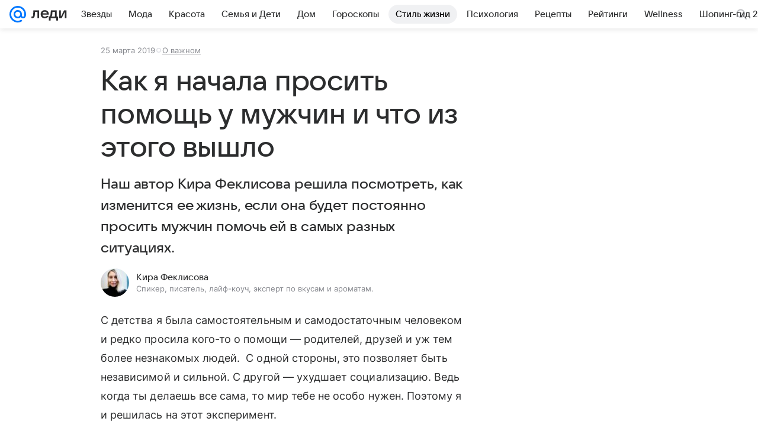

--- FILE ---
content_type: text/html; charset=utf-8
request_url: https://lady.mail.ru/article/508039-kak-ya-nachala-prosit-pomosch-u-muzhchin-i-chto-iz/
body_size: 87910
content:

		<!DOCTYPE html>
		<html lang="ru">
			<head>
				<meta charset="utf-8">
  <meta http-equiv="x-ua-compatible" content="ie=edge,chrome=1">
  <meta name="viewport" content="width=device-width, initial-scale=1">
  <title>Как я начала просить помощь у мужчин и что из этого вышло</title>
    <meta name="description" content="Наш автор Кира Феклисова решила посмотреть, как изменится ее жизнь, если она будет постоянно просить мужчин помочь ей в самых разных ситуациях.">
<meta property="og:type" content="article">
<meta property="og:title" content="Как я начала просить помощь у мужчин и что из этого вышло">
<meta property="og:description" content="Наш автор Кира Феклисова решила посмотреть, как изменится ее жизнь, если она будет постоянно просить мужчин помочь ей в самых разных ситуациях.">
<meta property="og:image" content="https://resizer.mail.ru/p/fa5bd093-9ecf-5956-91bd-06053d25b4d7/AQAFNaVXghwNsD-WzQruodunWwfcmo4z3CeM-84Ss1ZQwP006R-l-RDlyLAA4dTOaVUUTC-Por7eY7OQCzdLA0TbXRU.jpg">
<meta property="og:image:height" content="675">
<meta property="og:image:width" content="1200">
<meta property="og:url" content="https://lady.mail.ru/article/508039-kak-ya-nachala-prosit-pomosch-u-muzhchin-i-chto-iz/">
<meta property="og:site_name" content="Леди Mail">
<meta property="mrc__share_title" content="Как я начала просить помощь у мужчин и что из этого вышло">
<meta property="mrc__share_description" content="Наш автор Кира Феклисова решила посмотреть, как изменится ее жизнь, если она будет постоянно просить мужчин помочь ей в самых разных ситуациях.">
<meta property="twitter:card" content="summary_large_image">
<meta name="robots" content="max-snippet:-1, max-image-preview:large, max-video-preview:-1">
<meta property="article:published_time" content="2019-03-25T12:58:47+03:00">
<meta name="author" content="Кира Феклисова">
<meta property="marker:source" content="Без источника">
<meta property="yandex_recommendations_image" content="https://resizer.mail.ru/p/fa5bd093-9ecf-5956-91bd-06053d25b4d7/AQAFNaVXghwNsD-WzQruodunWwfcmo4z3CeM-84Ss1ZQwP006R-l-RDlyLAA4dTOaVUUTC-Por7eY7OQCzdLA0TbXRU.jpg">
<meta property="yandex_recommendations_title" content="Как я начала просить помощь у мужчин и что из этого вышло">
<meta property="yandex_recommendations_category" content="О важном">
    <link rel="canonical" href="https://lady.mail.ru/article/508039-kak-ya-nachala-prosit-pomosch-u-muzhchin-i-chto-iz/">
    
    

    <meta name="csrf-token" content="wVTU6gMEemkAAAAA"/>
    <script type="application/ld+json">[{"@context":"https://schema.org","@type":"BreadcrumbList","itemListElement":[{"@type":"ListItem","name":"О важном","item":"https://lady.mail.ru/rubric/o-vazhnom/","position":1}]},{"@context":"https://schema.org","@type":"Article","inLanguage":"ru","mainEntityOfPage":{"@type":"WebPage","@id":"https://lady.mail.ru/article/508039-kak-ya-nachala-prosit-pomosch-u-muzhchin-i-chto-iz/"},"url":"https://lady.mail.ru/article/508039-kak-ya-nachala-prosit-pomosch-u-muzhchin-i-chto-iz/","name":"Как я начала просить помощь у мужчин и что из этого вышло","headline":"Как я начала просить помощь у мужчин и что из этого вышло","dateCreated":"2019-03-25T12:58:47+03:00","datePublished":"2019-03-25T12:58:47+03:00","dateModified":"2019-03-25T12:58:47+03:00","publisher":{"@type":"Organization","name":"Леди Mail","legalName":"ООО ВК","telephone":"+74957256357","url":"https://lady.mail.ru/","aggregateRating":{"@type":"AggregateRating","worstRating":1,"bestRating":5,"ratingValue":4.85,"ratingCount":16492},"address":{"@type":"PostalAddress","streetAddress":"Ленинградский проспект 39, стр. 79","postalCode":"125167","addressLocality":"Москва","addressRegion":"Москва","addressCountry":{"@type":"Country","name":"Россия"}},"logo":{"@type":"ImageObject","url":"https://lady.mail.ru/img/logo/lady/android-chrome-1024x1024.png","width":1024,"height":1024},"image":{"@type":"ImageObject","url":"https://lady.mail.ru/img/logo/lady/android-chrome-1024x1024.png","width":1024,"height":1024}},"license":"https://help.mail.ru/legal/terms/lady/policy/","genre":"О важном","description":"Наш автор Кира Феклисова решила посмотреть, как изменится ее жизнь, если она будет постоянно просить мужчин помочь ей в самых разных ситуациях.","image":[{"@type":"ImageObject","url":"https://resizer.mail.ru/p/fa5bd093-9ecf-5956-91bd-06053d25b4d7/AQAFNaVXghwNsD-WzQruodunWwfcmo4z3CeM-84Ss1ZQwP006R-l-RDlyLAA4dTOaVUUTC-Por7eY7OQCzdLA0TbXRU.jpg","width":1200,"height":675,"representativeOfPage":true}],"thumbnailUrl":{"url":"https://resizer.mail.ru/p/fa5bd093-9ecf-5956-91bd-06053d25b4d7/AQAFNaVXghwNsD-WzQruodunWwfcmo4z3CeM-84Ss1ZQwP006R-l-RDlyLAA4dTOaVUUTC-Por7eY7OQCzdLA0TbXRU.jpg","width":1200,"height":675,"title":""},"articleSection":["https://lady.mail.ru/rubric/o-vazhnom/"],"author":{"image":"https://resizer.mail.ru/p/6a94a310-cf7f-57f4-a9f6-ab901bce68a1/AQAFr5raoGtZbasNESpvOYotoT8mQxEnjA-5pRUzwrHx1TS602W200KVXhl8NIifQ4yenoxrFz2h7TSw0Du73YTQodM.jpg","name":"Кира Феклисова","url":"https://lady.mail.ru/author/312-kira-feklisova/","jobTitle":"Спикер, писатель, лайф-коуч, эксперт по вкусам и ароматам.","@type":"Person"},"creator":{"image":"https://resizer.mail.ru/p/6a94a310-cf7f-57f4-a9f6-ab901bce68a1/AQAFr5raoGtZbasNESpvOYotoT8mQxEnjA-5pRUzwrHx1TS602W200KVXhl8NIifQ4yenoxrFz2h7TSw0Du73YTQodM.jpg","name":"Кира Феклисова","url":"https://lady.mail.ru/author/312-kira-feklisova/","jobTitle":"Спикер, писатель, лайф-коуч, эксперт по вкусам и ароматам.","@type":"Person"},"editor":{"image":"https://resizer.mail.ru/p/6a94a310-cf7f-57f4-a9f6-ab901bce68a1/AQAFr5raoGtZbasNESpvOYotoT8mQxEnjA-5pRUzwrHx1TS602W200KVXhl8NIifQ4yenoxrFz2h7TSw0Du73YTQodM.jpg","name":"Кира Феклисова","url":"https://lady.mail.ru/author/312-kira-feklisova/","jobTitle":"Спикер, писатель, лайф-коуч, эксперт по вкусам и ароматам.","@type":"Person"}}]</script>
  
				<link rel="shortcut icon" type="image/x-icon" href="/img/logo/lady/favicon.ico"/><link rel="icon" type="image/svg" href="/img/logo/lady/favicon.svg"/><link rel="apple-touch-icon" href="/img/logo/lady/apple-touch-icon.png" sizes="180x180"/><link rel="icon" type="image/png" href="/img/logo/lady/favicon-16x16.png" sizes="16x16"/><link rel="icon" type="image/png" href="/img/logo/lady/favicon-32x32.png" sizes="32x32"/><link rel="icon" type="image/png" href="/img/logo/lady/favicon-120x120.png" sizes="120x120"/><link rel="manifest" href="/manifest.json"/><meta name="msapplication-config" content="/browserconfig.xml"/><meta name="msapplication-TileColor" content="#0077FF"/><meta name="theme-color" content="#0077FF"/>

				<!-- Проектный XRay -->
				
          <!-- start: /rb/1084681?version=web&_SITEID=104 -->
          <script id="__xray__">var xrayCore=function(){'use strict';function a(a){for(n.push(a);n.length>o.maxSize;)n.shift()}function b(a){return b="function"==typeof Symbol&&"symbol"==typeof Symbol.iterator?function(a){return typeof a}:function(a){return a&&"function"==typeof Symbol&&a.constructor===Symbol&&a!==Symbol.prototype?"symbol":typeof a},b(a)}function c(a){return a&&"object"===b(a)&&!d(a)}function d(a){return"[object Array]"===Object.prototype.toString.call(a)}function e(a){for(var b in a)if(Object.prototype.hasOwnProperty.call(a,b))return!1;return!0}function f(){for(var a,b={},d=0;d<arguments.length;++d)for(var e in a=arguments[d],a)b[e]=b[e]&&c(b[e])&&c(a[e])?f(b[e],a[e]):a[e];return b}function g(a){var b=encodeURIComponent(JSON.stringify(a));return{size:b.length,raw:b}}function h(){this._batchesByUrls={},this._timeoutId=null,this._config={maxBatchSize:6e4,maxChunkSize:4e3,timeout:1000,idle:!1},window&&"function"==typeof window.addEventListener&&window.addEventListener("beforeunload",this.process.bind(this,!0))}function i(a){return"s".concat(a,"s").replace(/s+/g,"s").replace(/^s$/g,"")}function j(a){for(var b in a)("undefined"==typeof a[b]||null===a[b])&&delete a[b];return a}function k(a,b){for(var c=-1,d=0;d<a.length;d++)if(b===a[d]){c=d;break}return c}function l(){this._config={xrayRadarUrl:"https://xray.mail.ru",pgid:(Date.now()+Math.random()).toString(36),radarPrefix:"",r:"undefined"!=typeof document&&document.referrer||"",defaultParams:{p:"mail",t_feature:"",v:1,skipdwh:!1}}}function m(a,b){for(var c=a.split("&"),d=c[0],e={},f=1;f<c.length;++f){var g=c[f].split("="),h=decodeURIComponent(g[0]),j=decodeURIComponent(g[1]);try{j=JSON.parse(j)}catch(a){}e[h]=j}b=b||{},b.immediately?z.sendImmediately(d,e,b.ga):z.send(d,e,b.ga)}var n=[],o={maxSize:500,getLog:function(){return Array.prototype.slice.call(n,0)},clear:function(){n=[]}},p={log:function(){try{(console.debug||console.log).apply(console,arguments)}catch(a){}},error:function(){try{console.error.apply(console,arguments)}catch(a){}},warn:function(){try{console.warn.apply(console,arguments)}catch(a){}}},q=["p","email","split","utm","r","pgid","o_ss","o_v"],r=!1;h.prototype.setConfig=function(a){var b=Math.max;if(!r)return a.timeout=b(1e3,a.timeout||0),this._config=f(this._config,a),void(r=!0);var c=[];for(var d in a){if(d in this._config){c.push(d);continue}this._config[d]=a[d]}c.length&&p.warn("Queue config field(s) "+c.join(", ")+" are already set and can't be modified")},h.prototype.getConfig=function(){return f(this._config,{})},h.prototype.push=function(b,c){a(c);var d=b+"/batch?"+h._buildQueryString(c);c=h._stringifyParams(c);var e=g(c);if(e.size+2>this._config.maxBatchSize)return void p.error("Radar #"+c.uid+" body is too long: "+e.raw);this._batchesByUrls[d]||(this._batchesByUrls[d]=[[]]);var f,j=this._batchesByUrls[d];for(f=0;f<j.length;++f){var k=j[f];if(g(k.concat([c])).size<=this._config.maxBatchSize){k.push(c);break}}f===j.length&&j.push([c]),this._timeoutId||"function"!=typeof setTimeout||(this._timeoutId=setTimeout(this.process.bind(this),this._config.timeout))},h.prototype.process=function(a){for(var b in clearTimeout(this._timeoutId),this._timeoutId=null,this._batchesByUrls){for(var c=this._batchesByUrls[b],d=0;d<c.length;++d)this._send(b,c[d],a);delete this._batchesByUrls[b]}},h.prototype.isIdle=function(){return this._config.idle},h._buildQueryString=function(a){for(var b=[],c=0;c<q.length;++c){var d=q[c],e="string"==typeof a[d]?a[d]:JSON.stringify(a[d]);(delete a[d],"undefined"!=typeof e&&e.length)&&b.push(encodeURIComponent(d)+"="+encodeURIComponent(e))}var f=[];for(var g in a.baseQuery)f.push(g);f=f.sort();for(var h,j=0;j<f.length;++j)h=f[j],b.push(encodeURIComponent(h)+"="+encodeURIComponent(a.baseQuery[h]));return delete a.baseQuery,b.join("&")},h.prototype._send=function(a,b,c){var d={url:a,data:"batch="+encodeURIComponent(JSON.stringify(b)),type:"POST",async:!0};if(!this._config.idle){if("undefined"==typeof XMLHttpRequest&&!navigator.sendBeacon)return void fetch(a,{method:d.type,body:d.data})["catch"](function(a){p.error("XRay send failed:",a)});if(c&&window.navigator.sendBeacon)return void window.navigator.sendBeacon(d.url,d.data);try{var e=new XMLHttpRequest,f="function"==typeof this._config.beforeSend&&!this._config.beforeSend(e,d);if(f)return void e.abort();e.open(d.type,d.url,d.async),e.withCredentials=!this._config.withoutCredentials,e.send(d.data)}catch(a){p.error("xray.send failed:",a)}}},h._stringifyParams=function(a){var b={};for(var c in a){if("i"==c){b.i=h._stringifyI(a.i);continue}b[c]="string"==typeof a[c]?a[c]:JSON.stringify(a[c])}return b},h._stringifyI=function(a){var b=[];for(var c in a){var d=a[c];b.push(c+":"+d)}return b.join(",")};var s=0,t=["radarPrefix","split","r","pgid","utm","o_ss","o_v"],u=!1,v=new h,w={rlog_dot_error:"xray_rlog_dot_error",rlog_msg_abs:"xray_rlog_msg_abs",too_long:"xray_too_long",not_configured:"xray_not_configured"},x=32,y=64;l.prototype.logger=o,l.prototype.setConfig=function(a,b){a=a||{},u&&this._deleteProtectedParams(a),this.unsafeSetConfig(a,b)},l.prototype.unsafeSetConfig=function(a,b){a=a||{},u=!0,a.split&&(a.split=i(a.split)),a.defaultParams&&a.defaultParams.i&&(a.defaultParams.i=this._formatIntervals(a.defaultParams.i),delete this._config.defaultParams.i),this._config=b?a:f(this._config,a),a.gaTrackingId&&this._initGA(a.gaTrackingId)},l.prototype._deleteProtectedParams=function(a){for(var b=0;b<t.length;++b)delete a[t[b]];return a},l.prototype.addSplit=function(a){this._config.split=i("".concat(this._config.split||"","s").concat(a))},l.prototype.getConfig=function(){return f(this._config,{})},l.prototype.getTotalSended=function(){return s},l.prototype.setQueueConfig=h.prototype.setConfig.bind(v),l.prototype.getQueueConfig=h.prototype.getConfig.bind(v),l.prototype.getInstanceCopy=function(){var a=new l;return u=!1,a.setConfig(this._config,!0),a},l.prototype.send=function(a,b,c){this._send(a,b,c,!0)},l.prototype._send=function(a,b,c,e){if(e&&!u&&a!==w.not_configured){var g=b||{};g.t=a,this._logOwnError(g,w.not_configured),p.warn("Your xray instance is not configured")}if(b=f(b||{},{}),this._config.middlewares)for(var h=0;h<this._config.middlewares.length;h++){var j=this._config.middlewares[h],k=j(a,b,c);a=k.t,b=k.params,c=k.ga}a=d(a)?a.join("_"):a,b.i&&(b.i=this._formatIntervals(b.i)),b=f(this._config.defaultParams,this._config.expid?{dwh:{expid:this._config.expid}}:{},b,{t:a,split:this._config.split,r:this._config.r,pgid:this._config.pgid,utm:this._config.utm,o_ss:this._config.o_ss,o_v:this._config.o_v,baseQuery:this._config.baseQuery,uid:s++}),b.skipdwh&&b.dwh&&delete b.dwh;for(var l=[b.t_feature,this._config.radarPrefix],m=0;m<l.length;++m)l[m]&&(b.t=l[m]+"_"+b.t);delete b.t_feature;try{b=this._validateParams(b,e)}catch(a){return p.log("xray",b.uid,b),void p.error(a.message)}if(this._config.verbose&&p.log("xray",b.uid,b.t,b,c?"GA: "+!!c:void 0),v.push(this._config.xrayRadarUrl,b),!0===c&&!this._config.gaTrackingId)return void p.error("Radar #"+b.uid+": no GA tracking id specified");var n="string"==typeof c?c:this._config.gaTrackingId;if(!!c&&n&&!v.isIdle()){if(b.i){for(var o in b.i)this._sendGA(a+"_"+o,b.i[o],n);return}this._sendGA(a,b.v,n)}},l.prototype.sendImmediately=function(a,b,c){this.send(a,b,c),v.process()},l.prototype.addMiddleware=function(a){this._config.middlewares||(this._config.middlewares=[]),-1===k(this._config.middlewares,a)&&this._config.middlewares.push(a)},l.prototype.removeMiddleware=function(a){if(this._config.middlewares){var b=k(this._config.middlewares,a);-1<b&&this._config.middlewares.splice(b,1)}},l.prototype._sendGA=function(a,b,c){"function"!=typeof gtag&&this._initGA(c);var d=a.split(/_/g),e=d[1]||d[0],f=d[1]?d[0]:"",g=d.slice(2).join("_"),h={value:b,send_to:c};f&&(h.event_category=f),g&&(h.event_label=g),gtag("event",e,h)},l.prototype._initGA=function(a){if(!window.gtag){var b=document.createElement("script");b.src="https://www.googletagmanager.com/gtag/js?id="+a,b.type="text/javascript",document.getElementsByTagName("head")[0].appendChild(b),window.dataLayer=window.dataLayer||[],window.gtag=function(){window.dataLayer.push(arguments)},gtag("js",new Date)}gtag("config",a,{send_page_view:!1})},l.prototype._logOwnError=function(a,b,c){var d="xray_err",e=a.p;if(e){if(e.length+8+1>x){e=e.slice(0,x-8-1)}d="".concat(e,"_").concat("xray_err")}var f=a.t;f.length>y&&(f=f.slice(0,y)),this._send(b,{skipdwh:!0,rlog:d,rlog_message:{t:f,err:b,value:c}},!1,!1)},l.prototype._validateParams=function(a,b){a=j(a),a.rlog&&-1!==a.rlog.indexOf(".")&&(b&&this._logOwnError(a,w.rlog_dot_error,a.rlog),p.error("Radar #".concat(a.uid,": rlog can not contain file extension")),delete a.rlog,delete a.rlog_message),a.rlog&&a.rlog_message||(a.rlog_message&&(b&&this._logOwnError(a,w.rlog_msg_abs),p.error("Radar #".concat(a.uid,": rlog_message would not be sent without rlog"))),delete a.rlog,delete a.rlog_message),e(a.dwh)&&delete a.dwh;var c={32:[a.p,a.rlog],64:[a.p+"_"+a.t]};for(var d in a.i)c[32].push(d),c[64].push(a.p+"_"+a.t+"_"+d);for(var f in c)for(var g=c[f],h=0;h<g.length;++h)if(g[h]&&g[h].length>f)throw b&&this._logOwnError(a,w.too_long,g[h].slice(0,f)),new Error("Radar #".concat(a.uid,": value is too long: ").concat(c[f][h])+" (len: ".concat(g[h].length,", limit: ").concat(f,")"));return a},l.prototype._formatIntervals=function(a){if(c(a))return a;var b={};if(d(a)){for(var e,f=0;f<a.length;++f)e=a[f].split(":"),b[e[0]]=+e[1]||this._config.defaultParams.v;return b}if("string"==typeof a){var g=a.split(",");return this._formatIntervals(g)}};var z=new l;return m.setConfig=function(a){z.setConfig(j({verbose:a.verbose,pgid:a.pgid,split:a.split,xrayRadarUrl:a.xrayRadarUrl||a.XRAY_RADAR_URL,radarPrefix:a.radarPrefix||a.RadarPrefix,utm:a.utm,o_ss:a.o_ss,o_v:a.o_v,baseQuery:a.baseQuery,gaTrackingId:a.gaTrackingId||a.GA_TRACKING_ID,defaultParams:a.defaultParams||j({p:a.project,email:a.ActiveEmail})})),z.setQueueConfig(j({maxBatchSize:a.MAX_BATCH_SIZE,maxChunkSize:a.MAX_CHUNK_SIZE,beforeSend:a.beforeSend,timeout:a.timeout,idle:a.idle,withoutCredentials:a.withoutCredentials}))},m.getConfig=l.prototype.getConfig.bind(z),m.addSplit=l.prototype.addSplit.bind(z),m.unsafeSetConfig=l.prototype.unsafeSetConfig.bind(z),m.setQueueConfig=l.prototype.setQueueConfig.bind(z),m.getQueueConfig=l.prototype.getQueueConfig.bind(z),m.getTotalSended=l.prototype.getTotalSended.bind(z),m.send=l.prototype.send.bind(z),m.sendImmediately=l.prototype.sendImmediately.bind(z),m.getInstanceCopy=l.prototype.getInstanceCopy.bind(z),m.addMiddleware=l.prototype.addMiddleware.bind(z),m.removeMiddleware=l.prototype.removeMiddleware.bind(z),"undefined"!=typeof window&&"function"==typeof window.define&&window.define.amd&&window.define("@mail/xray",function(){return m}),m}();</script><script id="__xray-init__">xrayCore.setConfig({defaultParams: {p: 'lady-mail-ru-web',},verbose: true});xrayCore.send('pk-xray-ready');</script>
          <!-- end: /rb/1084681?version=web&_SITEID=104 -->
        

				
          <!-- start: /rb/620533?_SITEID=104&is_commercial=0&brandsafety=0&media_stat_category=26,10602&sitezone=23&entity_id=508039&entity_type=article&entity_content_subtype=outer_article&project_uuid=d10a0913-1da6-f7ce-aaa5-61dd79c624dd -->
          <meta http-equiv="Content-Security-Policy" content="default-src 'self' tel: blob: data: 'unsafe-inline' 'unsafe-eval' mail.ru *.mail.ru *.devmail.ru *.imgsmail.ru *.2gis.com *.2gis.ru s0.2mdn.net *.adlooxtracking.com *.adlooxtracking.ru *.adriver.ru *.ampproject.net *.ampproject.org *.apester.com *.cloudfront.net www.dailymail.co.uk coub.com *.coub.com *.doubleclick.net *.doubleverify.com *.gemius.pl giphy.com *.google.com *.googleapis.com *.googlesyndication.com themes.googleusercontent.com *.gstatic.com video.khl.ru *.moatads.com *.mradx.net ok.ru *.ok.ru *.playbuzz.com *.qmerce.com rutube.ru *.rutube.ru *.serving-sys.com *.serving-sys.ru soundcloud.com *.soundcloud.com *.streamrail.com *.twimg.com twitter.com *.twitter.com player.vimeo.com vine.co vk.com *.vk.com vk.ru *.vk.ru *.weborama.fr *.weborama-tech.ru *.yandex.ru amc.yandex.ru yandex.ru *.yandex.net *.yandex.net *.strm.yandex.net yandex.st yandexadexchange.net *.yandexadexchange.net yastatic.net *.youtube.com *.adsafeprotected.com *.newstube.ru *.bbc.com *.viqeo.tv facecast.net *.facecast.net *.nativeroll.tv *.seedr.com *.ex.co b.delivery.consentmanager.net cdn.consentmanager.net consentmanager.mgr.consensu.org *.consentmanager.mgr.consensu.org *.criteo.com *.criteo.net *.tiktok.com *.tiktokcdn.com promotools.cc telegram.org t.me *.pinterest.com videolink.mycdn.me videolink.okcdn.ru *.okcdn.ru *.mycdn.me *.vkuser.net vkvideo.ru *.vkvideo.ru *.targetads.io id.vk.com id.vk.ru *.cs7777.vk.com *.cdn-vk.ru tarotaro.ru *.astrostar.ru astrostar.ru *.flurry.com flurry.com widget.cloudpayments.ru bestmoodbox.com *.banki.ru banki.ru *.vseapteki.ru vseapteki.ru;script-src 'self' 'unsafe-inline' 'unsafe-eval' js-inject *.mail.ru *.devmail.ru *.imgsmail.ru *.api.2gis.ru s0.2mdn.net *.adlooxtracking.com *.adlooxtracking.ru *.algovid.com s3.amazonaws.com cdn.ampproject.org *.apester.com *.bing.com static.bbc.co.uk news.files.bbci.co.uk coub.com *.coub.com *.criteo.com *.criteo.net *.doubleclick.net *.doubleverify.com *.dvtps.com *.flickr.com translate.google.com *.google.com *.googleadservices.com *.googleapis.com *.googlesyndication.com *.googletagmanager.com *.googletagservices.com *.google-analytics.com *.google.ru mediatoday.ru *.moatads.com *.mradx.net *.mxpnl.com *.odnoklassniki.ru ok.ru *.ok.ru *.playbuzz.com *.qmerce.com sb.scorecardresearch.com *.twimg.com *.twitter.com platform.vine.co vk.com *.vk.com vk.ru *.vk.ru *.webvisor.com *.mtproxy.yandex.net amc.yandex.ru *.yandex.net *.strm.yandex.net *.yandex.ru yandex.ru yandex.st yastatic.net *.pinterest.com *.adsafeprotected.com *.serving-sys.com *.serving-sys.ru *.viqeo.tv *.videonow.ru *.nativeroll.tv *.seedr.com b.delivery.consentmanager.net cdn.consentmanager.net *.consentmanager.mgr.consensu.org consentmanager.mgr.consensu.org *.tns-counter.ru *.youtube.com *.ytimg.com *.ex.co *.weborama.fr *.weborama-tech.ru *.tiktok.com *.tiktokcdn.com promotools.cc *.ibytedtos.com telegram.org videolink.mycdn.me videolink.okcdn.ru *.okcdn.ru *.mycdn.me *.vkuser.net mc.yandex.com *.betweendigital.com *.buzzoola.com tarotaro.ru *.astrostar.ru astrostar.ru *.flurry.com flurry.com widget.cloudpayments.ru *.streamrail.com *.streamrail.net *.monijorb.com *.vseapteki.ru vseapteki.ru;connect-src 'self' wss://*.mail.ru wss://*.devmail.ru wss://*.viqeo.tv *.mail.ru *.devmail.ru *.imgsmail.ru *.api.2gis.ru s0.2mdn.net *.adlooxtracking.com *.adlooxtracking.ru *.algovid.com *.ampproject.net cdn.ampproject.org *.apester.com *.doubleclick.net *.flickr.com *.googleapis.com *.google-analytics.com *.googlesyndication.com *.googletagmanager.com *.gstatic.com *.mixpanel.com *.mradx.net *.playbuzz.com *.qmerce.com geo.query.yahoo.com twitter.com *.twitter.com *.yadro.ru amc.yandex.ru yandex.ru *.yandex.ru *.strm.yandex.net yandex.st yastatic.net *.yandex.net collector.mediator.media *.serving-sys.com *.serving-sys.ru *.doubleverify.com *.viqeo.tv *.videonow.ru *.vidiom.net *.nativeroll.tv *.seedr.com b.delivery.consentmanager.net cdn.consentmanager.net *.consentmanager.mgr.consensu.org consentmanager.mgr.consensu.org *.criteo.com *.criteo.net *.ex.co *.ibytedtos.com *.smailru.net *.adfox.ru *.weborama.fr *.weborama-tech.ru ok.ru vk.com *.vk.com  vk.ru *.vk.ru *.vk.team videolink.mycdn.me videolink.okcdn.ru *.okcdn.ru *.mycdn.me *.vkuser.net *.google.com mc.yandex.com *.adriver.ru *.googleusercontent.com tarotaro.ru *.astrostar.ru astrostar.ru *.flurry.com flurry.com widget.cloudpayments.ru *.streamrail.com *.streamrail.net *.monijorb.com wss://*.monijorb.com oktell.p-group.ru pfxtools-dev.ru *.vseapteki.ru vseapteki.ru;img-src 'self' * data: blob: mmr: *.criteo.com *.criteo.net ;worker-src blob: 'self' *.mail.ru *.devmail.ru ;" /><meta name="referrer" content="unsafe-url" /><link rel="preconnect" href="https://mcdn.imgsmail.ru/" crossorigin="" /><link rel="preconnect" href="https://mcdn.imgsmail.ru/" /><link rel="dns-prefetch" href="https://mcdn.imgsmail.ru/" /><link rel="preconnect" href="https://ad.mail.ru" crossorigin="use-credentials" /><link rel="dns-prefetch" href="https://ad.mail.ru" /><link rel="preconnect" href="https://resizer.mail.ru" /><link rel="dns-prefetch" href="https://resizer.mail.ru" /><link rel="preconnect" href="https://rs.mail.ru" /><link rel="dns-prefetch" href="https://rs.mail.ru" /><link rel="preconnect" href="https://r.mradx.net" /><link rel="dns-prefetch" href="https://r.mradx.net" /><link rel="preconnect" href="https://mc.yandex.ru" /><link rel="dns-prefetch" href="https://mc.yandex.ru" /><link rel="preconnect" href="https://yastatic.net" /><link rel="dns-prefetch" href="https://yastatic.net" /><link rel="preconnect" href="https://avatars.mds.yandex.net" /><link rel="dns-prefetch" href="https://avatars.mds.yandex.net" /><link rel="preconnect" href="https://ads.adfox.ru" /><link rel="dns-prefetch" href="https://ads.adfox.ru" /><link rel="dns-prefetch" href="https://limg.imgsmail.ru" /><link rel="dns-prefetch" href="https://top-fwz1.mail.ru/" /><link rel="dns-prefetch" href="https://www.tns-counter.ru/" /><link rel="dns-prefetch" href="https://counter.yadro.ru" />
          <!-- end: /rb/620533?_SITEID=104&is_commercial=0&brandsafety=0&media_stat_category=26,10602&sitezone=23&entity_id=508039&entity_type=article&entity_content_subtype=outer_article&project_uuid=d10a0913-1da6-f7ce-aaa5-61dd79c624dd -->
        
				<!-- Проектные шрифты -->
				
          <!-- start: /rb/1108607?vk-tokens=1 -->
          <link rel="preload" href="https://mcdn.imgsmail.ru/js/promisified-dom-events/3.0.0/promisifiedDomEvents.min.js" as="script"/><link rel="preload" href="https://imgs2.imgsmail.ru/static/fonts/Inter/WOFF2/InterRegular.woff2" as="font" type="font/woff2" crossorigin=""/><link rel="preload" href="https://imgs2.imgsmail.ru/static/fonts/Inter/WOFF2/InterMedium.woff2" as="font" type="font/woff2" crossorigin=""/><link rel="preload" href="https://imgs2.imgsmail.ru/static/fonts/Inter/WOFF2/InterBold.woff2" as="font" type="font/woff2" crossorigin=""/><link rel="preload" href="https://imgs2.imgsmail.ru/static/fonts/MailSans/WOFF2/MailSansVariative.woff2" as="font" type="font/woff2" crossorigin=""/><link rel="stylesheet preload" href="https://mcdn.imgsmail.ru/fonts/vk-tokens/1.0.2/fonts.css" as="style"/><link rel="preload" href="https://imgs2.imgsmail.ru/static/fonts/v1.100/VKSansDisplay/WOFF2/VKSansDisplayLight.woff2" as="font" type="font/woff2" crossorigin=""/><link rel="preload" href="https://imgs2.imgsmail.ru/static/fonts/v1.100/VKSansDisplay/WOFF2/VKSansDisplayRegular.woff2" as="font" type="font/woff2" crossorigin=""/><link rel="preload" href="https://imgs2.imgsmail.ru/static/fonts/v1.100/VKSansDisplay/WOFF2/VKSansDisplayMedium.woff2" as="font" type="font/woff2" crossorigin=""/><link rel="preload" href="https://imgs2.imgsmail.ru/static/fonts/v1.100/VKSansDisplay/WOFF2/VKSansDisplayDemiBold.woff2" as="font" type="font/woff2" crossorigin=""/><link rel="preload" href="https://imgs2.imgsmail.ru/static/fonts/v1.100/VKSansDisplay/WOFF2/VKSansDisplayBold.woff2" as="font" type="font/woff2" crossorigin=""/><link rel="stylesheet preload" href="https://mcdn.imgsmail.ru/fonts/vk-tokens/1.0.3/fonts.css" as="style"/><script src="https://mcdn.imgsmail.ru/js/promisified-dom-events/3.0.0/promisifiedDomEvents.min.js"></script><script src="https://ad.mail.ru/static/sync-loader.js" nonce crossorigin="anonymous" async></script><script src="https://ad.mail.ru/static/vk-adman.js?sdk=1" type="application/javascript" id="adman3-instance" async></script>
          <!-- end: /rb/1108607?vk-tokens=1 -->
        

				<link rel="preload" href="/js/cmpld/react/media.css?mj6xh7s6" as="style" />
				<link rel="preload" href="/js/cmpld/react/lady/Article/client.css?mj6xh7s6" as="style" />
				<link rel="stylesheet" href="/js/cmpld/react/media.css?mj6xh7s6" />
				<link href="/js/cmpld/react/lady/Article/client.css?mj6xh7s6" rel="stylesheet" />
			</head>
			<body>
				
          <!-- start: /rb/1084682 -->
          
<script id="__core-keeper__">
var coreKeeper=function(a){"use strict";var S="string",i="object",y="function";function z(a,b){return typeof a===b}function T(c,a){for(var b in a)Object.defineProperty(c,b,{enumerable:!1,value:a[b]})}var U,b=typeof globalThis===i&&globalThis|| typeof window===i&&window|| typeof global===i&&global||{},V=b.console,o=b.document||{},A=b.location||{},p=b.navigator||{},d=p.connection,j=b.performance,k=function(){},B=z(j&&j.now,y)?function(){return j.now()}:Date.now,C=b.setTimeout.bind(b),W=(b.requestAnimationFrame||C).bind(b),X=(b.addEventListener||k).bind(b),_=null,Y=void 0;function D(a){var e,f,b,g=0,h=(a=a||{}).now||B,i=a.warn,j=a.prefix||"",c=a.addons||[],k=[],l=function(a,b,d){for(e=c.length;e--;)c[e][a](b,d)},d=function(c,m,p,t,u,q,n,o,v){c=j+c,(m===b||o)&&(m=!o&&k[0]||_),p[c]&&i&&i("Timer '"+c+"' exists");var r=q==_,a=p[c]={id:++g,name:c,parent:m,unit:t||"ms",start:r?h():q,end:n!=_?n:_,meta:v};function s(a,b,c){(f=p[a=j+a])?z(f.stop,y)?f.stop(b,c):i&&i("Timer '"+a+"'.stop is not a func",{entry:f}):i&&i("Timer '"+a+"' not exists")}return T(a,{stop:function(b,d){if(b==_||b>=0||(d=b,b=Y),a.meta=a.meta||d,a.end=b==_?h():b,p[c]=_,u)for(e=k.length;e--;)k[e]===a&&k.splice(e,1);return l("end",a,r),a}}),m&&(m.end!==_&&n==_?i&&i("Timer '"+c+"' stopped"):(a.unit=m.unit,m.entries.push(a))),u&&(a.entries=[],T(a,{add:function(c,e,b,f,g){return d(c,a,p,f,0,e,b).stop(b,g)},time:function(e,b,c){return b>=0||(c=b,b=Y),d(e,a,p,c,Y,b)},group:function(f,b,c,e){return z(b,"boolean")&&(e=c,c=b,b=_),z(b,S)&&(e=b,b=_,c=0),z(c,S)&&(e=c),d(f,a,p,e,1,b,_,c)},timeEnd:s,groupEnd:s}),!o&&g>1&&k.unshift(a)),l("start",a,r),a};return(b=d(0,_,Object.create(null),"ms",1,0,0,1)).v="2.0.0-rc.28",b.addons=c,b}var e=function(b,c){var a;try{(a=new PerformanceObserver(function(a){a.getEntries().map(c)})).observe({type:b,buffered:!0})}catch(d){}return a},Z=function(a){a&&a.disconnect()},aa=function(a,b){try{a&&a.takeRecords().map(b)}catch(c){}},E="hidden",ab=!1,ac=!1,F=-1,f=function(b,a){ab||(ab=!0,X("pagehide",function(a){ac=!a.persisted}),X("beforeunload",k)),X("visibilitychange",function(a){o.visibilityState===E&&b(a.timeStamp,ac)},{capture:!0,once:!!a})};o&&(F=o.visibilityState===E?0:1/0,f(function(a){F=a},!0));var ad=function(){return F};function ae(c){var a,e,h=this.badge,b=c.unit,d=(c.end-c.start)/("KB"===b?1024:1),f=h+c.name+("none"!==b&&b?": %c"+(b&&"raw"!==b?d.toFixed(3)+b:d):"%c"),g="font-weight:bold;"+(a=d,"color:#"+((a="KB"===(e=b)?a/8:"fps"===e?70-a:a)<5?"ccc":a<10?"666":a<25?"333":a<50?"f90":a<100?"f60":"f00"));"entries"in c?((V.groupCollapsed||V.group)(f,g),c.entries.forEach(ae,this),V.groupEnd()):V.log(f,g)}var G,l,H=D({addons:/pk-print/.test(A)?[(G={badge:"\u{1F505}"},{start:k,end:function(a){a.parent||ae.call(G,a)}})]:[]}),m=function(a,b,c,d,e,f){W(function(){var i=H.group(a,b,e);for(var g in d)if(d.hasOwnProperty(g)){var h=d[g];i.add(g,h[0],h[1],h[2])}i.stop(c,f)})},g=p.deviceMemory,h=j.hardwareConcurrency,q=h<=4||g<=4,I=h>4||g>4?"high":q?"low":"unk",$=q||d&&(["slow-2g","2g","3g"].indexOf(d.effectiveType)> -1||d.saveData)?"low":"high",n=((l={})["type_"+I]=[0,1],l["exp_"+$]=[0,1],l);g&&(n.memory=[0,g]),h&&(n.hardware_concurrency=[0,h]),m("pk-device",0,1,n,"raw");var af=0,J=function(){try{var a=j.getEntriesByType("navigation")[0],k=a.fetchStart,l=a.domainLookupStart,e=a.domainLookupEnd,f=a.requestStart,g=a.responseStart,b=a.responseEnd,c=a.domComplete,h=a.domInteractive,i=a.domContentLoadedEventEnd,d=a.loadEventEnd;b&&0===af&&(af=1,m("pk-nav-net",k,b,{dns:[l,e],tcp:[e,f],request:[f,g],response:[g,b]})),c&&1===af&&(af=2,m("pk-nav-dom-ready",b,c,{interactive:[b,h],"content-loaded":[h,i],complete:[i,c]})),d&&2===af&&(af=3,m("pk-nav-dom-load",b,d,{ready:[b,c],load:[c,d]})),3!==af&&C(J,250)}catch(n){}};J();var ag,ah=function(a,b,c){return a<=b?"good":a<=c?"needs-improvement":"poor"},ai=0,aj=0,K=function(b){var c,d,e,f=b.startTime,a=b.processingStart-f;f<ad()&&(a&&m("pk-fid",0,a,((c={value:[0,a]})["score_"+ah(a,100,300)]=[0,a],c)),ai&&m("pk-tbt",0,ai,((d={value:[0,ai]})["score_"+ah(ai,300,600)]=[0,ai],d)),aj&&m("pk-tti",0,aj,((e={value:[0,aj]})["score_"+ah(aj,3800,7300)]=[0,ai],e)),Z(ag),Z(ak))},ak=e("first-input",K);f(function(){aa(ak,K)},!0);var al={},am=e("paint",function(b){var d,c=b.name,a=b.startTime;a<ad()&&(al[c]=[0,a],"first-contentful-paint"===c&&(al["score_"+ah(a,1e3,2500)]=[0,a],m("pk-paint",0,a,al),d=a,ag=e("longtask",function(a){var c=a.startTime,b=a.duration;c>d&&"self"===a.name&&b>0&&(ai+=b-50,aj=c+b)}),Z(am)))}),an=0,ao=!1,L=function(b){var a=b.startTime;a<ad()?an=a:aq()},ap=e("largest-contentful-paint",L),aq=function(){var a;!ao&&an&&m("pk-lcp",0,an,((a={value:[0,an]})["score_"+ah(an,2500,4e3)]=[0,an],a)),ao=!0,Z(ap)},r=function(){aa(ap,L),aq()};f(r,!0),function(a){try{U||(U=new Promise(function(a){["keydown","mousedown","scroll","mousewheel","touchstart","pointerdown"].map(function(b){X(b,a,{once:!0,passive:!0,capture:!0})})})),U.then(a)}catch(b){}}(r);var ar=0,M=function(a){a.hadRecentInput||(ar+=a.value)},as=e("layout-shift",M);f(function(c,b){var a;aa(as,M),b&&ar&&m("pk-cls",0,ar,((a={value:[0,ar]})["score_"+ah(ar,.1,.25)]=[0,ar],a))});var s=d,t=function(){var a;m("pk-conn",0,1,((a={downlink:[0,s.downlink],downlinkMax:[0,s.downlinkMax],rtt:[0,s.rtt]})["save_data_"+s.saveData]=[0,1],a["effective_type_"+(s.effectiveType||"unk")]=[0,1],a),"raw")};try{s?(t(),s.addEventListener("change",t)):m("pk-conn",0,1,{effective_type_unk:[0,1]},"raw")}catch(at){}var au=function(){return(au=Object.assign||function(d){for(var a,b=1,e=arguments.length;b<e;b++)for(var c in a=arguments[b])Object.prototype.hasOwnProperty.call(a,c)&&(d[c]=a[c]);return d}).apply(this,arguments)};function u(a){return a&&a.__esModule&&Object.prototype.hasOwnProperty.call(a,"default")?a.default:a}function v(b,a){return b(a={exports:{}},a.exports),a.exports}var w=v(function(c,b){var a;Object.defineProperty(b,"__esModule",{value:!0}),b.Tag=void 0,(a=b.Tag||(b.Tag={})).Core="core",a.Global="gl",a.Self="self",a.Async="async",a.Ignore="ign",a.Known="known",a.API="api",a.Shared="shr",a.Ext="ext",a.ThirdParty="3rd",a.RB="rb",a.Unknown="unk"});u(w),w.Tag;var c=v(function(b,a){Object.defineProperty(a,"__esModule",{value:!0}),a.coreLoggerHMR=a.coreLoggerDispatchKnownError=a.coreLoggerDispatchAPIError=a.coreLoggerDispatchIgnoredError=a.coreLoggerDispatchSelfError=a.coreLoggerDispatchReactError=a.coreLoggerDispatchError=a.getCoreLogger=a.Tag=void 0,Object.defineProperty(a,"Tag",{enumerable:!0,get:function(){return w.Tag}}),a.getCoreLogger=function(){return"undefined"!=typeof coreLogger?coreLogger:void 0},a.coreLoggerDispatchError=function(c,d,e){var b;null===(b=(0,a.getCoreLogger)())|| void 0===b||b.dispatchError(c,d,e)},a.coreLoggerDispatchReactError=function(c,d,e){var b;null===(b=(0,a.getCoreLogger)())|| void 0===b||b.dispatchReactError(c,d,e)},a.coreLoggerDispatchSelfError=function(b,c,d,e){(0,a.coreLoggerDispatchError)(c,d,{category:b,tag:w.Tag.Self,log:e})},a.coreLoggerDispatchIgnoredError=function(b,c,d,e){(0,a.coreLoggerDispatchError)(c,d,{category:b,tag:w.Tag.Ignore,log:e})},a.coreLoggerDispatchAPIError=function(b,c,d,e){(0,a.coreLoggerDispatchError)(c,d,{category:b,tag:w.Tag.API,log:e})},a.coreLoggerDispatchKnownError=function(b,c,d,e){(0,a.coreLoggerDispatchError)(c,d,{category:b,tag:w.Tag.Known,log:e})},a.coreLoggerHMR=function(g,f){var e=(0,a.getCoreLogger)();if(e){var b=e.errors.rules,c=e.errors.opts.errors,d=g.priority||[];b.set("clear"),c&&c.rules&&(b.set(c.rules),d.push.apply(d,[].concat(c.priority||Object.keys(c.rules)))),f&&(b.set(f.rules),d.push.apply(d,f.priority||[])),b.set(g.rules),b.priority(d);try{e.pkg.v="12.2.1",localStorage.setItem(process.env.LOGGER_LS_PRESET_VER_KEY,"12.2.1")}catch(h){}}}});u(c),c.coreLoggerHMR,c.coreLoggerDispatchKnownError,c.coreLoggerDispatchAPIError,c.coreLoggerDispatchIgnoredError,c.coreLoggerDispatchSelfError,c.coreLoggerDispatchReactError;var av=c.coreLoggerDispatchError;c.getCoreLogger;var N=c.Tag,O={name:"@mail-core/dashboard",v:"12.2.1"},aw=/^(\d+)\.(\d+)\.(\d+)/,x=function(a){return"request"in a&&a.data&&"status"in a.data&&"body"in a.data?a.data.status:null},ax={parseStatus:x},ay={tag:N.API,category:"5XX",silent:!0,log:!0},az=/^(https?:)?\/\/.*?\/+|\/*\?+.+|^\/|api\/+v1\/+/gi,aA=/[^%.a-z\d-]+/g,aB=/^api_v(\d)/g,aC=/\/*cgi-bin/g,aD=/golang/g,aE=/(^|\/)(\d+|(?:\d|[a-z]+\d)[\da-z]{2,})(?=\/|$)/g,aF=/(^|\/)([0-9-a-f]{2,}-[0-9-a-f-]+)(?=\/|$)/g,aG=/(_u?id){2,}|%[%a-z\d._]+/g,aH=/graphql/g;function aI(a){return a&&(!a.responseType||"text"===a.responseType)&&a.responseText||""}var aJ=[[/\/(ph|ag)\//,"portal"],[/\/hb\//,"hotbox"],[/\/pkgs\//,"pkgs"],[/\.imgsmail\.ru\//,"imgs"],[/\.filin\.mail\.ru\//,"filin"],[/\bmail\\.ru/,"mail"],[/\/\/top-/,"top"],[/analytics/,"analyt"],[new RegExp("\\/\\/"+location.host+"\\/"),"host"]];function aK(e){for(var b="",a=0,c=aJ;a<c.length;a++){var d=c[a];if(d[0].test(e)){b=d[1];break}}return b||"unk"}var aL,aM="@mail-core/dashboard:timespent_sections",aN={maxSessionPause:5,beforeSend:k,login:"",section:"__base__"},aO=0;function P(b){if(clearInterval(aL),b){var c,a=aW(),h=b.section,i=b.login;if(a){for(var d=0,g=a;d<g.length;d++){var e=g[d];if(e.section===h&&e.user_id===i){c=e;break}}if(c){var f=a.indexOf(c);a[f].last_duration_update_timestamp=a$(),a[f].duration_sec=a[f].duration_sec+1,aT(),aN=au(au({},aN),b);try{localStorage.setItem(aM,JSON.stringify(a))}catch(j){}return}}aP(b),function(b){var c=aY(b),a=aW();null==a||a.push(c);try{localStorage.setItem(aM,JSON.stringify(a))}catch(d){}}(a$())}else aP()}function aP(b){aN=au(au({},aN),b);var c,h,d,f,g,a=(c=aQ,d=!1,function(){for(var b=[],a=0;a<arguments.length;a++)b[a]=arguments[a];return d||(d=!0,h=c(b)),h});f=a,g=e("paint",function(a){var b=a.name;a.startTime<ad()&&"first-contentful-paint"===b&&(f(),Z(g))}),window.setTimeout(a,5e3)}function aQ(){"hidden"!==o.visibilityState&&aR(),X("visibilitychange",function(){"hidden"===o.visibilityState?clearInterval(aL):aR()})}function aR(){var a=a$();aO||(aO=a),aW()?aS(a):aS(a,!0),aT()}function aS(b,c){void 0===c&&(c=!1);var g=aW();if(g){var d,l,h,i,e,j,a=(d=g,l=b,i=(h=d.filter(function(a){return aU(a,l)})).filter(aZ),e=d.filter(function(a){return!aU(a,l)}),j=e.filter(aZ),{toSend:h,toReset:i,toLeave:e,toUpdate:j}),f=a.toLeave,m=a.toReset,n=a.toSend,k=a.toUpdate;n.forEach(aX),m.length&&f.push(aY(b)),k.length&&k.forEach(function(a){a.last_duration_update_timestamp=b,a.duration_sec=a.duration_sec+1});try{f.length?localStorage.setItem(aM,JSON.stringify(f)):localStorage.removeItem(aM)}catch(o){}}else if(c)try{localStorage.setItem(aM,JSON.stringify([aY(b)]))}catch(p){}}function aT(){aL=window.setInterval(function(){aS(a$())},1e3)}function aU(a,b){return b-a.last_duration_update_timestamp>a.max_session_pause}function aV(a){return a&&["user_id","section","last_duration_update_timestamp","duration_sec","open_timestamp","max_session_pause"].every(function(b){return a.hasOwnProperty(b)})}function aW(){var b;try{var a=JSON.parse(localStorage.getItem(aM)||"");(null==a?void 0:a.length)&&Array.isArray(a)&&a.every(aV)&&(b=a)}catch(c){}return b}function aX(b){var a=b.duration_sec;if(a){var c=au({domain:location.host,pause_allowed_sec:aN.maxSessionPause},b),d={dwh:c};aN.beforeSend(c),m("pk-timespent",0,a,{duration:[0,a]},"raw",d)}}function aY(a){return{duration_sec:0,last_duration_update_timestamp:a,open_timestamp:aO,section:aN.section,user_id:aN.login,max_session_pause:aN.maxSessionPause}}function aZ(a){var b=a.user_id,c=a.section;return b===aN.login&&c===aN.section}function a$(){return Math.floor(Date.now()/1e3)}var a_={latency:[30,60,120],route:[200,400,800],"route:cached":[100,300,600],page:[100,200,300],"page:frag":[30,60,120],"page:json":[20,30,60],"inline:code":[100,200,300],fetch:[500,1e3,2e3],"fetch:fast":[100,200,300],"app:load":[300,600,900],"app:init":[150,300,600],"app:render":[300,600,800],"app:ready":[1500,2500,3500],"js:bundle":[200,400,800],"js:bundle:m":[1e3,3e3,7e3],"js:bundle:l":[2e3,5e3,1e4],"css:bundle":[150,300,450],"css:bundle:l":[300,600,800],"srv:resp":[200,400,800],"biz:adv:await":[2e3,3e3,4e3]},a0=Object.create(null),a1=!1,a2=null,a3={"pk-app-ready":1,"pk-paint":1,"pk-lcp":1,"pk-cls":1,"pk-fid":1,"pk-tbt":1,"pk-tti":1};function a4(b){for(var a in a0)a2[!0===b?"sendImmediately":"send"](a,a0[a]);a0=Object.create(null),a1=!1}function a5(){if(a2)return a2;var b="undefined"==typeof window?{}:window,c=b.require,a=b.xrayCore;try{a=a&&a.send?a:c("@mail/xray")}catch(d){try{a=c("mrg-xray")}catch(e){}}return a}var a6=/-a_5\d\d$/;function Q(c,b,e,f){var d=f&&f.dwh,a=a0[b];a||(a={t:b,v:c,i:{}},d||a3[b]||a6.test(b)||(a.skipdwh=!0),d&&(a.dwh=d),a0[b]=a),e?a.i[e.slice(0,32)]=c:a.v=c,a1||(a1=!0,function a(){a2||(a2=a5()),a2?W(function(){return a4()}):C(a,100)}())}function R(a){a2=a||a2}var a7=["good","moderate","needs-imp"],a8=Date.now(),a9={},ba=!1,bb=0,bc=!1,bd=null,be=0,bf=function(){return o.visibilityState},bg=function(){return"visible"===bf()},bh=function(){var a;bg()&&bb++,m("pk-vis-state",0,bb,((a={})[bf()]=[0,1],a))},bi=function(a){return a<ad()?"":"idle_"};function bj(c){var b,d=c.type,a=B(),e=a>9e5?"max":a>6e5?"15m":a>3e5?"10m":a>6e4?"5m":a>3e4?"1m":a>15e3?"30s":a>1e4?"15s":a>5e3?"10s":"5s";m("pk-unload",0,a,((b={})[d]=[0,a],b["type_score_"+e]=[0,a],b))}function bk(a){return a<2e3?"fast":a<4e3?"moderate":a<15e3?"slow":a<3e4?"very-slow":"fail"}return a.api=function(b,e){void 0===e&&(e={});var o=e.error,f=e.duration||1,i=e.url,s=e.category,p=e.responseLength,l=0,d=e.status||"unk",h=e.apiStatus||d;if("object"==typeof b){var g="xhr"in b&&b.xhr||"request"in b&&b.request||"status"in b&&"readyState"in b&&b;if("duration"in b&&(f=b.duration||f),"status"in b&&(h=d=b.status),"ok"in b&&(l=4),g&&(d=g.status||d,l=g.readyState||l,p=function(a){var b,c;if(a){c=aI(a);try{b=c.length||+a.getResponseHeader("content-length")||0}catch(d){}}return b}(g),i=i||g.responseURL),"url"in b&&(i=i||b.url),h=ax.parseStatus(b)||h,e.log5XX&&(d>=500||h>=500)){var t="[HTTP] "+(g?g.status+" "+g.statusText:"No XHR"),q=new Error(d>=500?t:"[API] "+h+" ("+t+")");q.source=i,q.stack="";try{av(q,{sender:"api",url:i,status:d,apiStatus:h,headers:g&&["content-type","date","x-host","x-request-id","x-mru-json-status","x-mru-request-id"].reduce(function(a,b){return a[b]=g.getResponseHeader(b),a},{}),response:aI(g).slice(0,140)},ay)}catch(w){av(w,q,{category:"api",tag:N.Core})}}}else d=b,h=e.apiStatus||d;var u,r,m,a,c,n,v=H.group("pk-api",0,!0),j=v.add,k="x-"+(!1!==s?((r=(u=i)?u.toLowerCase().replace(az,"").replace(aC,"pl").replace(aF,"$1uid").replace(aE,"$1id").replace(aA,"_").replace(aB,"v$1").replace(aD,"go").replace(aH,"gql").replace(aG,"_id"):"unk").length>24&&(r=r.replace(/([^_]{3,})/g,function(b,a){return a.replace(/-/.test(a)?/-([a-z])[a-z]*/g:/([^/-])[aeiou]+/g,"$1").replace(/([^aeiou])(\1+)/,"$1")})),r.slice(0,24).replace(/[_-]+/g,"_")):s||"unk");j(k+"-hit",0,f),4!==l&&j(k+"-r_"+(0===(m=l)?"unset":1===m?"open":2===m?"headers":3===m?"loading":4===m?"done":"unk"),0,f),p&&j(k+"-l_"+(c="zero",null==(a=p)?c="unk":a>0&&a<=1024?c=1:a>1024&&a<=5120?c=5:a>5120&&a<=10240?c=10:a>10240&&a<=25600?c=25:a>25600&&a<=51200?c=50:a>51200&&a<=102400?c=100:a>102400&&a<=204800?c=200:a>204800&&a<=512e3?c=500:a>512e3&&(c="max"),0===c?"zero":c),0,p),j(k+"-h_"+d,0,f),d>=200&&d<300&&j(k+"-a_"+h,0,f),f>3e3&&j(k+"-s_"+((n=f)<=5e3?"5s":n<=1e4?"10s":n<=3e4?"30s":n<=3e5?Math.ceil(n/6e4)+"m":"max"),0,f),o&&j(k+"-e_"+(o instanceof Error&&o.name||o),0,f),v.stop(f)},a.appReady=function(b){if(!bc){bc=b||!0;var a=B(),c=H.group("pk-app-ready",0,!0),d=bi(a);c.add(b?"fail":"success",0,a),b?(av(b,null,{category:"app-err",tag:N.Self}),c.add("error_"+(b.requireType||b.name||"unk"),0,a)):(c.add(d+"total",0,a),c.add(d+"score_"+bk(a),0,a)),c.stop(a)}},a.axiosRpcLike=x,a.axiosSwaLike=function(a){return"request"in a&&a.data&&"code_number"in a.data?a.data.code_number:null},a.combine=function(){for(var b=[],a=0;a<arguments.length;a++)b[a]=arguments[a];return function(){for(var d=[],a=0;a<arguments.length;a++)d[a]=arguments[a];for(var c=0;c<b.length;c++){var e=b[c].apply(null,d);if(e)return e}return null}},a.init=function(c){try{(function(a){var b;if(!ba){ba=!0,null==(be=(a9=a).appReadyTimeout)&&(be=6e4),R(a.xrayCore),H.addons.push.apply(H.addons,[(void 0===j&&(j=Q),{start:k,end:function(a){var b=a.end-a.start,c=a.meta||{},f=a_[c.score]||c.score,e=a.name+(c.appendix?"-"+c.appendix:"")+(c.postfix||"");if(null===a.parent&&/^(pk|ut)-/.test(e)&&b&&(j(b,e,!1,a.meta),"entries"in a&&a.entries.forEach(function(a){var b=a.end-a.start;b>=0&&j(b,e,a.name)}),f&&3===f.length))for(var d=0;d<4;d++){if(b<=f[d]){j(b,e,a7[d]);break}3===d&&j(b,e,"poor")}}})].concat(a.systemAddons||[]));var j,d,e,f,g,c=B(),i=(d=O.v,void 0===d&&(d=""),void 0===e&&(e=1e4),(f=d.match(aw))&& +f[1]*Math.pow(e,2)+ +f[2]*e+ +f[3]|| -1),h=bi(c);m("pk-init",0,c,((b={})["ver_"+i]=[0,1],b[h+"total"]=[0,c],b[h+"score_"+bk(c)]=[0,c],b["tab_"+bf()]=[0,1],b)),(g=a.api)&&(ax=au(au({},ax),g)),function(){var a="undefined"!=typeof userKeeper&&userKeeper;if(a){var b=D({prefix:"ut-",addons:H.addons});a.time=b.time,a.timeEnd=b.timeEnd,a.forEach(function(a){0===a[1]?b.time(a[0],a[2],"ms"):b.timeEnd(a[0],a[2],a[3])}),a.length=0}}(),P(a.timespent),a.checkCrossOrigin&&setTimeout(function(){var c=document.getElementsByTagName("script"),a=c.length;if(a>0){for(var d=H.group("mc-srp",0,!0);a--;){var b=c[a];b.src&&!b.crossOrigin&&d.add(aK(b.src),0,1)}d.stop(1)}},6e4),X("unload",bj),X("beforeunload",bj),bh(),o.addEventListener("visibilitychange",bh),window.addEventListener("beforeunload",function(){var b,c,a=B(),d=[[a<(a9.fastCloseLimit||2e3)?"fast":"nofast",a],[bb?"view":"noview",bb],[bg()?"focus":"nofocus",a],[(bc?"":"no")+"ready"+(!!bc!==bc?"-err":""),a]];d.push([d.map(function(a){return a[0]}).join("_"),a]),bd&&(null===(b=a5())|| void 0===b||b.sendImmediately("pk-close-dupl",{v:a,i:bd})),bd={};for(var e=0,f=d;e<f.length;e++){var g=f[e],h=g[0],i=g[1];bd[h]=i}null===(c=a5())|| void 0===c||c.sendImmediately("pk-page-close",{v:a,i:bd}),a4(!0)}),be&&C(function(){if(!bc&&B()<ad()){var a={loadTime:Date.now()-a8,timeout:be},b=p.connection;try{a.effectiveType=b&&b.effectiveType||"<<unk>>",a.hidden=o.hidden,a.visState=o.visibilityState,a.now=B()}catch(c){}av("AppTimeout: "+be,a,{category:"app-timeout",tag:N.Ignore})}},be)}})(c||{})}catch(a){var b=a5();b&&b.send("pk-init-fail",{rlog:"pk-init-fail",rlog_message:au(au(au({},b.getConfig().defaultParams),a),{message:""+a,stack:a&&a.stack})})}},a.now=B,a.pkg=O,a.setTimespentsConfig=P,a.setXRay=R,a.system=H,a.systemSend=m,a.xrayCore=Q,Object.defineProperty(a,"__esModule",{value:!0}),a}({})
</script>
<script id="__core-keeper-init__">
	window.coreKeeper && coreKeeper.init();
</script>

          <!-- end: /rb/1084682 -->
        



				<div class="js-counters counters">
				<!-- Верхний слот со счетчиками -->
				
          <!-- start: /rb/1938 -->
          
          <!-- end: /rb/1938 -->
        
				<!-- /Верхний слот со счетчиками -->
				</div>

				

				

				<!-- Меняем Email если есть SocialEmail -->
				
				





				
          <!-- start: /rb/949685?version=desktop&_SITEID=104&is_commercial=0&brandsafety=0&media_stat_category=26,10602&sitezone=23&entity_id=508039&entity_type=article&entity_content_subtype=outer_article&project_uuid=d10a0913-1da6-f7ce-aaa5-61dd79c624dd -->
          
          <!-- end: /rb/949685?version=desktop&_SITEID=104&is_commercial=0&brandsafety=0&media_stat_category=26,10602&sitezone=23&entity_id=508039&entity_type=article&entity_content_subtype=outer_article&project_uuid=d10a0913-1da6-f7ce-aaa5-61dd79c624dd -->
        

				
          <!-- start: /rb/38218?_SITEZONE=10 -->
          <script type="text/javascript">window._logJsErrors = true;</script>
          <!-- end: /rb/38218?_SITEZONE=10 -->
        
				
          <!-- start: /rb/5827?_SITEZONE=10 -->
          
          <!-- end: /rb/5827?_SITEZONE=10 -->
        

				<div id="Article-root"><div data-logger-parent="top"><div data-rb-slot="5212"></div></div><div class="rb-p-branding--body"><div class="e9f672a634 f899b2554f rb-p-branding--header"><div class="b80c58b10b"><div><link  rel="stylesheet" href="https://r.mradx.net/img/BC/44BE61.css" />
<script >if(!("gdprAppliesGlobally" in window)){window.gdprAppliesGlobally=true}if(!("cmp_id" in window)||window.cmp_id<1){window.cmp_id=0}
    window.cmp_cdid = "1aa027b2b11e"; // Почта по умолчанию (cmp_id: 2381)

    window.cmp_cdid = "34b2522376d3"; // 5223; Используется леди

if(!("cmp_params" in window)){window.cmp_params=""}window.cmp_host="b.delivery.consentmanager.net";if(!("cmp_cdn" in window)){window.cmp_cdn="cdn.consentmanager.net"}if(!("cmp_proto" in window)){window.cmp_proto="https:"}if(!("cmp_codesrc" in window)){window.cmp_codesrc="1"}window.cmp_getsupportedLangs=function(){var b=["DE","EN","FR","IT","NO","DA","FI","ES","PT","RO","BG","ET","EL","GA","HR","LV","LT","MT","NL","PL","SV","SK","SL","CS","HU","RU","SR","ZH","TR","UK","AR","BS"];if("cmp_customlanguages" in window){for(var a=0;a<window.cmp_customlanguages.length;a++){b.push(window.cmp_customlanguages[a].l.toUpperCase())}}return b};window.cmp_getRTLLangs=function(){var a=["AR"];if("cmp_customlanguages" in window){for(var b=0;b<window.cmp_customlanguages.length;b++){if("r" in window.cmp_customlanguages[b]&&window.cmp_customlanguages[b].r){a.push(window.cmp_customlanguages[b].l)}}}return a};window.cmp_getlang=function(j){if(typeof(j)!="boolean"){j=true}if(j&&typeof(cmp_getlang.usedlang)=="string"&&cmp_getlang.usedlang!==""){return cmp_getlang.usedlang}var g=window.cmp_getsupportedLangs();var c=[];var f=location.hash;var e=location.search;var a="languages" in navigator?navigator.languages:[];if(f.indexOf("cmplang=")!=-1){c.push(f.substr(f.indexOf("cmplang=")+8,2).toUpperCase())}else{if(e.indexOf("cmplang=")!=-1){c.push(e.substr(e.indexOf("cmplang=")+8,2).toUpperCase())}else{if("cmp_setlang" in window&&window.cmp_setlang!=""){c.push(window.cmp_setlang.toUpperCase())}else{if(a.length>0){for(var d=0;d<a.length;d++){c.push(a[d])}}}}}if("language" in navigator){c.push(navigator.language)}if("userLanguage" in navigator){c.push(navigator.userLanguage)}var h="";for(var d=0;d<c.length;d++){var b=c[d].toUpperCase();if(g.indexOf(b)!=-1){h=b;break}if(b.indexOf("-")!=-1){b=b.substr(0,2)}if(g.indexOf(b)!=-1){h=b;break}}if(h==""&&typeof(cmp_getlang.defaultlang)=="string"&&cmp_getlang.defaultlang!==""){return cmp_getlang.defaultlang}else{if(h==""){h="EN"}}h=h.toUpperCase();return h};(function(){var u=document;var v=u.getElementsByTagName;var h=window;var o="";var b="_en";if("cmp_getlang" in h){o=h.cmp_getlang().toLowerCase();if("cmp_customlanguages" in h){for(var q=0;q<h.cmp_customlanguages.length;q++){if(h.cmp_customlanguages[q].l.toUpperCase()==o.toUpperCase()){o="en";break}}}b="_"+o}function x(i,e){var w="";i+="=";var s=i.length;var d=location;if(d.hash.indexOf(i)!=-1){w=d.hash.substr(d.hash.indexOf(i)+s,9999)}else{if(d.search.indexOf(i)!=-1){w=d.search.substr(d.search.indexOf(i)+s,9999)}else{return e}}if(w.indexOf("&")!=-1){w=w.substr(0,w.indexOf("&"))}return w}var k=("cmp_proto" in h)?h.cmp_proto:"https:";if(k!="http:"&&k!="https:"){k="https:"}var g=("cmp_ref" in h)?h.cmp_ref:location.href;var j=u.createElement("script");j.setAttribute("data-cmp-ab","1");var c=x("cmpdesign","cmp_design" in h?h.cmp_design:"");var f=x("cmpregulationkey","cmp_regulationkey" in h?h.cmp_regulationkey:"");var r=x("cmpgppkey","cmp_gppkey" in h?h.cmp_gppkey:"");var n=x("cmpatt","cmp_att" in h?h.cmp_att:"");j.src=k+"//"+h.cmp_host+"/delivery/cmp.php?"+("cmp_id" in h&&h.cmp_id>0?"id="+h.cmp_id:"")+("cmp_cdid" in h?"&cdid="+h.cmp_cdid:"")+"&h="+encodeURIComponent(g)+(c!=""?"&cmpdesign="+encodeURIComponent(c):"")+(f!=""?"&cmpregulationkey="+encodeURIComponent(f):"")+(r!=""?"&cmpgppkey="+encodeURIComponent(r):"")+(n!=""?"&cmpatt="+encodeURIComponent(n):"")+("cmp_params" in h?"&"+h.cmp_params:"")+(u.cookie.length>0?"&__cmpfcc=1":"")+"&l="+o.toLowerCase()+"&o="+(new Date()).getTime();j.type="text/javascript";j.async=true;if(u.currentScript&&u.currentScript.parentElement){u.currentScript.parentElement.appendChild(j)}else{if(u.body){u.body.appendChild(j)}else{var t=v("body");if(t.length==0){t=v("div")}if(t.length==0){t=v("span")}if(t.length==0){t=v("ins")}if(t.length==0){t=v("script")}if(t.length==0){t=v("head")}if(t.length>0){t[0].appendChild(j)}}}var m="js";var p=x("cmpdebugunminimized","cmpdebugunminimized" in h?h.cmpdebugunminimized:0)>0?"":".min";var a=x("cmpdebugcoverage","cmp_debugcoverage" in h?h.cmp_debugcoverage:"");if(a=="1"){m="instrumented";p=""}var j=u.createElement("script");j.src=k+"//"+h.cmp_cdn+"/delivery/"+m+"/cmp"+b+p+".js";j.type="text/javascript";j.setAttribute("data-cmp-ab","1");j.async=true;if(u.currentScript&&u.currentScript.parentElement){u.currentScript.parentElement.appendChild(j)}else{if(u.body){u.body.appendChild(j)}else{var t=v("body");if(t.length==0){t=v("div")}if(t.length==0){t=v("span")}if(t.length==0){t=v("ins")}if(t.length==0){t=v("script")}if(t.length==0){t=v("head")}if(t.length>0){t[0].appendChild(j)}}}})();window.cmp_addFrame=function(b){if(!window.frames[b]){if(document.body){var a=document.createElement("iframe");a.style.cssText="display:none";if("cmp_cdn" in window&&"cmp_ultrablocking" in window&&window.cmp_ultrablocking>0){a.src="//"+window.cmp_cdn+"/delivery/empty.html"}a.name=b;a.setAttribute("title","Intentionally hidden, please ignore");a.setAttribute("role","none");a.setAttribute("tabindex","-1");document.body.appendChild(a)}else{window.setTimeout(window.cmp_addFrame,10,b)}}};window.cmp_rc=function(h){var b=document.cookie;var f="";var d=0;while(b!=""&&d<100){d++;while(b.substr(0,1)==" "){b=b.substr(1,b.length)}var g=b.substring(0,b.indexOf("="));if(b.indexOf(";")!=-1){var c=b.substring(b.indexOf("=")+1,b.indexOf(";"))}else{var c=b.substr(b.indexOf("=")+1,b.length)}if(h==g){f=c}var e=b.indexOf(";")+1;if(e==0){e=b.length}b=b.substring(e,b.length)}return(f)};window.cmp_stub=function(){var a=arguments;__cmp.a=__cmp.a||[];if(!a.length){return __cmp.a}else{if(a[0]==="ping"){if(a[1]===2){a[2]({gdprApplies:gdprAppliesGlobally,cmpLoaded:false,cmpStatus:"stub",displayStatus:"hidden",apiVersion:"2.0",cmpId:31},true)}else{a[2](false,true)}}else{if(a[0]==="getUSPData"){a[2]({version:1,uspString:window.cmp_rc("")},true)}else{if(a[0]==="getTCData"){__cmp.a.push([].slice.apply(a))}else{if(a[0]==="addEventListener"||a[0]==="removeEventListener"){__cmp.a.push([].slice.apply(a))}else{if(a.length==4&&a[3]===false){a[2]({},false)}else{__cmp.a.push([].slice.apply(a))}}}}}}};window.cmp_gpp_ping=function(){return{gppVersion:"1.0",cmpStatus:"stub",cmpDisplayStatus:"hidden",supportedAPIs:["tcfca","usnat","usca","usva","usco","usut","usct"],cmpId:31}};window.cmp_gppstub=function(){var a=arguments;__gpp.q=__gpp.q||[];if(!a.length){return __gpp.q}var g=a[0];var f=a.length>1?a[1]:null;var e=a.length>2?a[2]:null;if(g==="ping"){return window.cmp_gpp_ping()}else{if(g==="addEventListener"){__gpp.e=__gpp.e||[];if(!("lastId" in __gpp)){__gpp.lastId=0}__gpp.lastId++;var c=__gpp.lastId;__gpp.e.push({id:c,callback:f});return{eventName:"listenerRegistered",listenerId:c,data:true,pingData:window.cmp_gpp_ping()}}else{if(g==="removeEventListener"){var h=false;__gpp.e=__gpp.e||[];for(var d=0;d<__gpp.e.length;d++){if(__gpp.e[d].id==e){__gpp.e[d].splice(d,1);h=true;break}}return{eventName:"listenerRemoved",listenerId:e,data:h,pingData:window.cmp_gpp_ping()}}else{if(g==="getGPPData"){return{sectionId:3,gppVersion:1,sectionList:[],applicableSections:[0],gppString:"",pingData:window.cmp_gpp_ping()}}else{if(g==="hasSection"||g==="getSection"||g==="getField"){return null}else{__gpp.q.push([].slice.apply(a))}}}}}};window.cmp_msghandler=function(d){var a=typeof d.data==="string";try{var c=a?JSON.parse(d.data):d.data}catch(f){var c=null}if(typeof(c)==="object"&&c!==null&&"__cmpCall" in c){var b=c.__cmpCall;window.__cmp(b.command,b.parameter,function(h,g){var e={__cmpReturn:{returnValue:h,success:g,callId:b.callId}};d.source.postMessage(a?JSON.stringify(e):e,"*")})}if(typeof(c)==="object"&&c!==null&&"__uspapiCall" in c){var b=c.__uspapiCall;window.__uspapi(b.command,b.version,function(h,g){var e={__uspapiReturn:{returnValue:h,success:g,callId:b.callId}};d.source.postMessage(a?JSON.stringify(e):e,"*")})}if(typeof(c)==="object"&&c!==null&&"__tcfapiCall" in c){var b=c.__tcfapiCall;window.__tcfapi(b.command,b.version,function(h,g){var e={__tcfapiReturn:{returnValue:h,success:g,callId:b.callId}};d.source.postMessage(a?JSON.stringify(e):e,"*")},b.parameter)}if(typeof(c)==="object"&&c!==null&&"__gppCall" in c){var b=c.__gppCall;window.__gpp(b.command,function(h,g){var e={__gppReturn:{returnValue:h,success:g,callId:b.callId}};d.source.postMessage(a?JSON.stringify(e):e,"*")},"parameter" in b?b.parameter:null,"version" in b?b.version:1)}};window.cmp_setStub=function(a){if(!(a in window)||(typeof(window[a])!=="function"&&typeof(window[a])!=="object"&&(typeof(window[a])==="undefined"||window[a]!==null))){window[a]=window.cmp_stub;window[a].msgHandler=window.cmp_msghandler;window.addEventListener("message",window.cmp_msghandler,false)}};window.cmp_setGppStub=function(a){if(!(a in window)||(typeof(window[a])!=="function"&&typeof(window[a])!=="object"&&(typeof(window[a])==="undefined"||window[a]!==null))){window[a]=window.cmp_gppstub;window[a].msgHandler=window.cmp_msghandler;window.addEventListener("message",window.cmp_msghandler,false)}};window.cmp_addFrame("__cmpLocator");if(!("cmp_disableusp" in window)||!window.cmp_disableusp){window.cmp_addFrame("__uspapiLocator")}if(!("cmp_disabletcf" in window)||!window.cmp_disabletcf){window.cmp_addFrame("__tcfapiLocator")}if(!("cmp_disablegpp" in window)||!window.cmp_disablegpp){window.cmp_addFrame("__gppLocator")}window.cmp_setStub("__cmp");if(!("cmp_disabletcf" in window)||!window.cmp_disabletcf){window.cmp_setStub("__tcfapi")}if(!("cmp_disableusp" in window)||!window.cmp_disableusp){window.cmp_setStub("__uspapi")}if(!("cmp_disablegpp" in window)||!window.cmp_disablegpp){window.cmp_setGppStub("__gpp")};</script>
<link  href="https://limg.imgsmail.ru/pkgs/whiteline/2.225.0/external.css" rel="stylesheet"  ><div id="ph-whiteline" class="ph-whiteline" data-testid="whiteline"></div><script >function parseEmptySlot(slot) {return slot || null;}function phParseEmptyJsonSlot(slot) {try {return JSON.parse(slot)} catch(e) {}return null;}window.__PHS = parseEmptySlot(
{"id": 86082666, "updated": "", "version": "25.03.25", "isWhiteline": true, "isTargetBlank": true, "isModern": true, "visitCookieAliases": ["tv.mail.ru", "horo.mail.ru", "my.mail.ru"], "bizLinks": "", "parentalControlMode": "", "experimentId": "", "siteZone": "10", "siteId": "104", "sitezone": "10", "siteid": "104", "appIdMytracker": "52846", "isDebug": "", "activeEmail": "", "maxAccounts": "20", "loginUrl": "", "loginPage": "https%3A%2F%2Flady.mail.ru%2Farticle%2F508039-kak-ya-nachala-prosit-pomosch-u-muzhchin-i-chto-iz%2F", "logoutUrl": "", "logoutPage": "https%3A%2F%2Flady.mail.ru%2Farticle%2F508039-kak-ya-nachala-prosit-pomosch-u-muzhchin-i-chto-iz%2F", "registerBackUrl": "", "colorTheme": "", "showSettingsTheme": "", "hideSignupButton": "", "counters": {"thisPropertyIsOnlyForValidJSON": "1","counterAuthMenuOpen": 1126003,"counterLogin": 75068996,"counterLogout": 75068944,"counterRegistration": 75068995,"counterPassAndSecurity": 75068940,"counterPersonal": 75068936,"counterChangeMailbox": 1126018,"counterAddMailbox": 1126064}, "social": {"vk": true,"ok": true,"fb": true}, "experiments": {"thisPropertyIsOnlyForValidJSON": "1","switchUnionQuotaBlock": true,"unionQuotaLandingUrl": "https://cloud.mail.ru/promo/quota/","switchCloudStoriesCounter": false,"isCloudStoriesCounterDwh": false,"switchCloudStoriesCounterCrossNav": false,"isCloudStoriesCounterDwhCrossNav": false,"switchRedesignUnionQuotaBlock": true,"externalMailQuota": true,"vkidEcoplate": true},"authGate": true,"authGateVersion": "https://img.imgsmail.ru/hb/e.mail.ru/auth.gate/2.11.2/authGate.js","isShowOkCounter": true,"isShowVKCounter": true,"socialCountersTimer": "300000","stayInAccountListOnVisibilityChange": true,"metricsCookieEnable": true,"metricsCookieExpires": 7,"mytrackerid": 52846,"metricsCookieParams": "utm_source, utm_medium, utm_campaign, utm_content, utm_term, mt_click_id, mt_link_id","addTargetToNaviData": true,"shouldCheckCSP": true,"shouldHandleHitman": true,"mailWidgetsHost": "widgets.mail.ru","mailWidgetsMiniHost": "widgets.mini-mail.ru","mailWidgetsVersion": "v1","mailWidgetsDisplayTimeout": 120000,"mailWidgetsStaticButtonType": "calendar","mailWidgetsStaticButtonMascotIcon": true}

) || {};window.__PHS.settingsId = window.__PHS.id;window.__PHS.id = 86082679;window.__PHS.selfExperimentId = parseEmptySlot();window.__PHS.lang = (parseEmptySlot({"lang": "ru_RU", "account": {"theme-setting": "\u041d\u0430\u0441\u0442\u0440\u043e\u0439\u043a\u0438 \u0433\u043b\u0430\u0432\u043d\u043e\u0439 \u0441\u0442\u0440\u0430\u043d\u0438\u0446\u044b", "sign-up": "\u0420\u0435\u0433\u0438\u0441\u0442\u0440\u0430\u0446\u0438\u044f", "help": "\u041f\u043e\u043c\u043e\u0449\u044c", "family": "\u041e\u0431\u0449\u0430\u044f \u043f\u043e\u0434\u043f\u0438\u0441\u043a\u0430", "qrAuth": "\u0412\u0445\u043e\u0434 \u0432 \u043f\u0440\u0438\u043b\u043e\u0436\u0435\u043d\u0438\u0435 \u043f\u043e QR-\u043a\u043e\u0434\u0443", "sign-in": "\u0412\u043e\u0439\u0442\u0438", "logon-by-phone": "\u0412\u0445\u043e\u0434 \u043f\u043e \u043d\u043e\u043c\u0435\u0440\u0443 \u0442\u0435\u043b\u0435\u0444\u043e\u043d\u0430", "change-avatar": "\u0421\u043c\u0435\u043d\u0438\u0442\u044c \u0430\u0432\u0430\u0442\u0430\u0440", "account-settings": "\u041d\u0430\u0441\u0442\u0440\u043e\u0439\u043a\u0438", "add": "\u0414\u043e\u0431\u0430\u0432\u0438\u0442\u044c \u0430\u043a\u043a\u0430\u0443\u043d\u0442", "exit": "\u0412\u044b\u0439\u0442\u0438", "copied": "\u0421\u043a\u043e\u043f\u0438\u0440\u043e\u0432\u0430\u043d\u043e", "theme-system": "\u041a\u0430\u043a \u0432 \u0441\u0438\u0441\u0442\u0435\u043c\u0435", "children-users": "\u0414\u0435\u0442\u0441\u043a\u0438\u0435 \u043f\u043e\u0447\u0442\u043e\u0432\u044b\u0435 \u044f\u0449\u0438\u043a\u0438", "theme-dark": "\u0422&#1105;\u043c\u043d\u0430\u044f \u0442\u0435\u043c\u0430", "vkid-lk-button": "\u0423\u043f\u0440\u0430\u0432\u043b\u0435\u043d\u0438\u0435 \u0430\u043a\u043a\u0430\u0443\u043d\u0442\u043e\u043c", "copy": "\u0421\u043a\u043e\u043f\u0438\u0440\u043e\u0432\u0430\u0442\u044c", "settings": "\u041b\u0438\u0447\u043d\u044b\u0435 \u0434\u0430\u043d\u043d\u044b\u0435", "appearance": "\u041e\u0444\u043e\u0440\u043c\u043b\u0435\u043d\u0438\u0435", "aliases1": "\u0410\u043d\u043e\u043d\u0438\u043c\u043d\u044b\u0439 \u0430\u0434\u0440\u0435\u0441", "aliases2": "\u0421\u043a\u0440\u044b\u0442\u044b\u0439 email", "aliases3": "\u0410\u0434\u0440\u0435\u0441 \u0434\u043b\u044f \u0440\u0430\u0441\u0441\u044b\u043b\u043e\u043a", "aliases4": "\u041a\u0440\u0430\u0441\u0438\u0432\u044b\u0439 \u0430\u0434\u0440\u0435\u0441", "newMarker": "\u043d\u043e\u0432\u043e\u0435", "security": "\u041f\u0430\u0440\u043e\u043b\u044c \u0438 \u0431\u0435\u0437\u043e\u043f\u0430\u0441\u043d\u043e\u0441\u0442\u044c", "referral": "\u0411\u043e\u043d\u0443\u0441\u044b \u0437\u0430 \u0434\u0440\u0443\u0437\u0435\u0439", "theme-light": "\u0421\u0432\u0435\u0442\u043b\u0430\u044f \u0442\u0435\u043c\u0430"}, "connection-error": {"subheader": "\u041f\u043e\u043f\u0440\u043e\u0431\u0443\u0439\u0442\u0435", "subtitle": "\u041f\u043e\u0434\u043a\u043b\u044e\u0447\u0438\u0442\u0435\u0441\u044c \u043a \u0441\u0435\u0442\u0438 \u0438 \u043e\u0431\u043d\u043e\u0432\u0438\u0442\u0435 \u0441\u0442\u0440\u0430\u043d\u0438\u0446\u0443", "title": "\u041d\u0435\u0442 \u0438\u043d\u0442\u0435\u0440\u043d\u0435\u0442\u0430", "item2": "\u041f\u0440\u043e\u0432\u0435\u0440\u0438\u0442\u044c \u043f\u043e\u0434\u043a\u043b\u044e\u0447\u0435\u043d\u0438\u0435 \u043a \u0438\u043d\u0442\u0435\u0440\u043d\u0435\u0442\u0443", "button": "\u041e\u0431\u043d\u043e\u0432\u0438\u0442\u044c", "item1": "\u041e\u0431\u043d\u043e\u0432\u0438\u0442\u044c \u0441\u0442\u0440\u0430\u043d\u0438\u0446\u0443", "header": "\u041e\u0448\u0438\u0431\u043a\u0430 \u0441\u043e\u0435\u0434\u0438\u043d\u0435\u043d\u0438\u044f"}, "search": {"placeholder": "\u041f\u043e\u0438\u0441\u043a \u0432 \u0438\u043d\u0442\u0435\u0440\u043d\u0435\u0442\u0435", "find": "\u041d\u0430\u0439\u0442\u0438"}, "mail-widgets": {"dpip-title": "\u041e\u0442\u043a\u0440\u044b\u0442\u043e \u0432 \u043e\u0442\u0434\u0435\u043b\u044c\u043d\u043e\u043c \u043e\u043a\u043d\u0435", "btn-notes": "\u0412\u0430\u0448\u0438 \u0437\u0430\u043c\u0435\u0442\u043a\u0438", "error-button": "\u041e\u0431\u043d\u043e\u0432\u0438\u0442\u044c \u0441\u0442\u0440\u0430\u043d\u0438\u0446\u0443", "error-content": "\u041c\u044b \u0437\u043d\u0430\u0435\u043c \u043e \u043f\u0440\u043e\u0431\u043b\u0435\u043c\u0435 \u0438 \u0443\u0436\u0435 \u0440\u0435\u0448\u0430\u0435\u043c \u0435&#1105;. \u041f\u043e\u043f\u0440\u043e\u0431\u0443\u0439\u0442\u0435 \u043e\u0431\u043d\u043e\u0432\u0438\u0442\u044c \u0441\u0442\u0440\u0430\u043d\u0438\u0446\u0443", "btn-calendar": "\u041a\u0430\u043b\u0435\u043d\u0434\u0430\u0440\u044c", "error-title": "\u0427\u0442\u043e-\u0442\u043e \u043f\u043e\u0448\u043b\u043e \u043d\u0435 \u0442\u0430\u043a", "dpip-button": "\u041f\u0440\u043e\u0434\u043e\u043b\u0436\u0438\u0442\u044c \u0437\u0434\u0435\u0441\u044c", "btn-todo": "\u0412\u0430\u0448\u0438 \u0437\u0430\u0434\u0430\u0447\u0438"}, "logo": {"mail-homepage": "\u041d\u0430 \u0413\u043b\u0430\u0432\u043d\u0443\u044e Mail", "project-homepage": "\u041d\u0430 \u0433\u043b\u0430\u0432\u043d\u0443\u044e \u043f\u0440\u043e\u0435\u043a\u0442\u0430"}, "projects": {"samokat-pb": "\u0421\u0430\u043c\u043e\u043a\u0430\u0442", "help": "\u041f\u043e\u043c\u043e\u0449\u044c", "skillbox": "Skillbox", "calendar-pb": "\u041a\u0430\u043b\u0435\u043d\u0434\u0430\u0440\u044c", "vk-workspace": "VK WorkSpace", "vkpochta": "VK \u041f\u043e\u0447\u0442\u0430", "vk-cloud": "VK Cloud", "mailspace-tarifs": "\u0422\u0430\u0440\u0438\u0444\u044b", "hi-tech": "Hi-Tech", "cloud-pb": "\u041e\u0431\u043b\u0430\u043a\u043e", "tv": "\u0422\u0412-\u043a\u0430\u043d\u0430\u043b\u044b", "board": "\u0414\u043e\u0441\u043a\u0430", "mail": "\u041f\u043e\u0447\u0442\u0430", "vk-msg": "VK \u041c\u0435\u0441\u0441\u0435\u043d\u0434\u0436\u0435\u0440", "icebox": "Icebox", "mytraker": "MyTracker", "vseapteki": "\u0412\u0441\u0435 \u0430\u043f\u0442\u0435\u043a\u0438", "hotbox": "Hotbox", "capsula": "VK \u041a\u0430\u043f\u0441\u0443\u043b\u0430", "lady": "\u041b\u0435\u0434\u0438", "projects": "\u041f\u0440\u043e\u0435\u043a\u0442\u044b", "tickets": "\u0411\u0438\u043b\u0435\u0442\u044b", "worki": "Worki", "notes": "\u0417\u0430\u043c\u0435\u0442\u043a\u0438", "vk-tech": "VK Tech", "vk-play": "VK Play", "vk-dating": "VK \u0417\u043d\u0430\u043a\u043e\u043c\u0441\u0442\u0432\u0430", "vk-education": "VK Education", "vkpochta-pb": "VK \u041f\u043e\u0447\u0442\u0430", "aliexpress": "AliExpress", "horoscopes": "\u0413\u043e\u0440\u043e\u0441\u043a\u043e\u043f\u044b", "close": "\u0417\u0430\u043a\u0440\u044b\u0442\u044c", "calendar": "\u041a\u0430\u043b\u0435\u043d\u0434\u0430\u0440\u044c", "sport": "\u0421\u043f\u043e\u0440\u0442", "todo": "\u0417\u0430\u0434\u0430\u0447\u0438", "mail-pb": "\u041f\u043e\u0447\u0442\u0430", "contacts": "\u041a\u043e\u043d\u0442\u0430\u043a\u0442\u044b", "mail-for-business": "\u041f\u043e\u0447\u0442\u0430 \u0434\u043b\u044f \u0431\u0438\u0437\u043d\u0435\u0441\u0430", "smotri": "\u0421\u043c\u043e\u0442\u0440\u0438", "youla": "\u042e\u043b\u0430", "health": "\u0417\u0434\u043e\u0440\u043e\u0432\u044c\u0435", "vk-short": "VK", "pets": "\u041f\u0438\u0442\u043e\u043c\u0446\u044b", "mailspace": "Mail Space", "icq": "ICQ New", "postmaster-charts": "\u0413\u0440\u0430\u0444\u0438\u043a\u0438", "worki-find-employee": "\u041d\u0430\u0439\u0442\u0438 \u0441\u043e\u0442\u0440\u0443\u0434\u043d\u0438\u043a\u0430", "mytarget": "MyTarget", "tamtam": "\u0422\u0430\u043c\u0422\u0430\u043c", "ok-short": "\u041e\u041a", "answers": "\u041e\u0442\u0432\u0435\u0442\u044b", "delivery-club-pb": "Delivery Club", "cloud-with-utm": "\u041e\u0431\u043b\u0430\u043a\u043e", "citymobil-pb": "\u0421\u0438\u0442\u0438\u043c\u043e\u0431\u0438\u043b", "postmaster-problems": "\u041f\u0440\u043e\u0431\u043b\u0435\u043c\u044b", "news": "\u041d\u043e\u0432\u043e\u0441\u0442\u0438", "vk-video": "VK \u0412\u0438\u0434\u0435\u043e", "business-projects": "\u0414\u043b\u044f \u0431\u0438\u0437\u043d\u0435\u0441\u0430", "kids": "\u0414\u0435\u0442\u0438", "ok": "\u041e\u0434\u043d\u043e\u043a\u043b\u0430\u0441\u0441\u043d\u0438\u043a\u0438", "teambox": "\u041e\u0431\u043b\u0430\u043a\u043e \u0434\u043b\u044f \u0440\u0430\u0431\u043e\u0447\u0438\u0445 \u0433\u0440\u0443\u043f\u043f", "delivery-club": "Delivery Club", "games": "\u0418\u0433\u0440\u044b", "documents-pb": "\u0414\u043e\u043a\u0443\u043c\u0435\u043d\u0442\u044b", "myteam-b2b": "\u041c\u0435\u0441\u0441\u0435\u043d\u0434\u0436\u0435\u0440", "love": "\u0417\u043d\u0430\u043a\u043e\u043c\u0441\u0442\u0432\u0430", "myteam": "VK Teams", "vk-clip": "VK \u041a\u043b\u0438\u043f\u044b", "cloud": "\u041e\u0431\u043b\u0430\u043a\u043e", "top": "\u0420\u0435\u0439\u0442\u0438\u043d\u0433 \u0441\u0430\u0439\u0442\u043e\u0432", "admin-console": "\u041f\u0430\u043d\u0435\u043b\u044c \u0430\u0434\u043c\u0438\u043d\u0438\u0441\u0442\u0440\u0430\u0442\u043e\u0440\u0430", "rustore": "RuStore", "vk-ads": "VK \u0420\u0435\u043a\u043b\u0430\u043c\u0430", "msc": "\u041e\u0431\u043b\u0430\u043a\u043e \u0434\u043b\u044f \u0431\u0438\u0437\u043d\u0435\u0441\u0430", "more": "\u0415\u0449&#1105;", "worki-work": "\u0420\u0430\u0431\u043e\u0442\u0430", "mailspace-subscription": "\u041f\u043e\u0434\u043f\u0438\u0441\u043a\u0430", "atom": "\u0411\u0440\u0430\u0443\u0437\u0435\u0440 Atom", "all-projects": "\u0412\u0441\u0435 \u043f\u0440\u043e\u0435\u043a\u0442\u044b", "notes-pb": "\u0417\u0430\u043c\u0435\u0442\u043a\u0438", "kino": "\u041a\u0438\u043d\u043e", "mygames": "MY.GAMES", "wallet": "\u041f\u043e\u043a\u0443\u043f\u043a\u0438", "geekbrains-pb": "GeekBrains", "fines": "\u0428\u0442\u0440\u0430\u0444\u044b", "vk-tutoria": "VK Tutoria", "promocodes": "\u041f\u0440\u043e\u043c\u043e\u043a\u043e\u0434\u044b", "uchiru-pb": "\u0423\u0447\u0438.\u0440\u0443", "citymobil": "\u0421\u0438\u0442\u0438\u043c\u043e\u0431\u0438\u043b", "cloud-disk": "\u0414\u0438\u0441\u043a", "vk": "\u0412\u041a\u043e\u043d\u0442\u0430\u043a\u0442\u0435", "agent": "\u0410\u0433\u0435\u043d\u0442 Mail", "home": "\u0413\u043b\u0430\u0432\u043d\u0430\u044f", "see-all-projects": "\u0421\u043c\u043e\u0442\u0440\u0435\u0442\u044c \u0432\u0441\u0435", "geekbrains": "GeekBrains", "documents": "\u0414\u043e\u043a\u0443\u043c\u0435\u043d\u0442\u044b", "payment-center": "\u041e\u043f\u043b\u0430\u0442\u044b", "mail-for-education": "\u041f\u043e\u0447\u0442\u0430 \u0434\u043b\u044f \u043e\u0431\u0440\u0430\u0437\u043e\u0432\u0430\u043d\u0438\u044f", "vk-calls": "VK \u0417\u0432\u043e\u043d\u043a\u0438", "postmaster-statistics": "\u0421\u0442\u0430\u0442\u0438\u0441\u0442\u0438\u043a\u0430", "mygames-pb": "MY.GAMES", "auto": "\u0410\u0432\u0442\u043e", "mailru": "Mail", "youla-with-utm": "\u042e\u043b\u0430", "skillbox-pb": "Skillbox", "vk-music": "VK \u041c\u0443\u0437\u044b\u043a\u0430", "moymir": "\u041c\u043e\u0439 \u041c\u0438\u0440", "mailrugroup": "Mail.ru Group", "marusia": "\u041c\u0430\u0440\u0443\u0441\u044f", "dom": "\u0414\u043e\u043c", "postmaster-letters": "\u041f\u0438\u0441\u044c\u043c\u0430", "marusia-pb": "\u041c\u0430\u0440\u0443\u0441\u044f", "pogoda": "\u041f\u043e\u0433\u043e\u0434\u0430", "dobro": "VK \u0414\u043e\u0431\u0440\u043e", "todo-pb": "\u0417\u0430\u0434\u0430\u0447\u0438", "citydrive": "\u0421\u0438\u0442\u0438\u0434\u0440\u0430\u0439\u0432"}, "service-unavailable": {"subtitle": "\u042d\u0442\u043e \u0432\u0440\u0435\u043c\u0435\u043d\u043d\u043e &#8212; \u043c\u044b \u0443\u0436\u0435 \u0437\u043d\u0430\u0435\u043c \u043e \u043f\u0440\u043e\u0431\u043b\u0435\u043c\u0435 \u0438 \u0441\u043a\u043e\u0440\u043e \u0432\u0441&#1105; \u043f\u043e\u0447\u0438\u043d\u0438\u043c", "title": "\u0421\u0435\u0440\u0432\u0438\u0441 \u043f\u043e\u043a\u0430 \u043d\u0435\u0434\u043e\u0441\u0442\u0443\u043f\u0435\u043d"}}) || {}).lang;window.__PHS.isVkEcosystemPromo = parseEmptySlot();window.__PHS.omicronConfig = parseEmptySlot();window.__PHS._ = {props: {projectsKeys: parseEmptySlot({"id": 110546969, "showPixel": "https://rs.mail.ru/pixel/[base64].gif", "general": ["mailru", "mail", "cloud-with-utm", "ok", "vk", "news", "love", "games"], "projectsbar": ["mail-pb", "cloud-pb", "calendar-pb", "notes-pb", "skillbox-pb", "geekbrains-pb", "vkpochta-pb", "marusia-pb", "uchiru-pb"], "additional": ["auto", "horoscopes", "kids", "dobro", "health", "kino", "lady", "dom", "cloud", "answers", "moymir", "pets", "pogoda", "sport", "tv", "hi-tech"], "business": ["vk-tech", "vk-cloud", "vk-workspace", "vk-ads", "mytraker"], "mailrugroup": ["capsula", "youla", "vk-play", "vk-tutoria", "tickets", "promocodes"], "items": {"uchiru-pb": {"url": "https://uchi.ru/?utm_source=portal&utm_medium=portal_navigation_all_exp&utm_campaign=mail_uchi&mt_click_id=mt-tn3482", "nid": "417885318", "img": "https://home.imgsmail.ru/whiteline/assets/project-icons/2024/20/book_spread_outline_20.svg", "src_2x": "https://home.imgsmail.ru/whiteline/assets/project-icons/2024/48/uchi-ru.png"},"vk-dating": {"url": "https://vk.com/dating?mt_link_id=stahg6", "nid": "417885319", "img": "https://home.imgsmail.ru/whiteline/assets/project-icons/2024/20/logo_dating_outline_20.svg"},"love": {"url": "https://love.mail.ru/?utm_source=portal&utm_medium=new_portal_navigation&utm_campaign=love.mail.ru&mt_link_id=k9iu14", "nid": "417885320", "img": "https://home.imgsmail.ru/whiteline/assets/project-icons/2024/20/broken_heart_outline_20.svg", "src_2x": "https://home.imgsmail.ru/whiteline/assets/project-icons/2024/48/love.svg"},"skillbox": {"url": "https://skillbox.ru/?utm_source=portal&utm_medium=portal_navigation_all_projects_exp&utm_campaign=skillbox.ru&mt_link_id=l2yf19", "nid": "417885321", "img": "https://home.imgsmail.ru/whiteline/assets/project-icons/2024/20/logo_skillbox_outline_20.svg", "src_2x": "https://home.imgsmail.ru/whiteline/assets/project-icons/2024/48/skillbox.svg"},"calendar-pb": {"url": "https://calendar.mail.ru/?utm_source=portal&utm_medium=portal_navigation_under_search_exp&utm_campaign=calendar.mail.ru&mt_link_id=wim9e3", "nid": "417885322", "src_2x": "https://home.imgsmail.ru/whiteline/assets/project-icons/2024/48/calendar.svg", "location": "calendar.mail.ru"},"vk": {"url": "https://vk.com/?utm_source={mt_sub1}&utm_campaign={mt_campaign}&utm_content={mt_sub2}&mt_campaign=mainvkmail&mt_adset=&mt_network=1&mt_link_id=z1q4a7", "nid": "417885323", "img": "https://home.imgsmail.ru/whiteline/assets/project-icons/2024/20/logo_vk_outline_20.svg", "src_2x": "https://home.imgsmail.ru/whiteline/assets/project-icons/2024/48/vk.svg", "location": "vk.com"},"rustore": {"url": "https://www.rustore.ru/?utm_source=portal&utm_medium=portal_navigation_all_exp&utm_campaign=rustore&mt_link_id=ulneh9", "nid": "417885324", "img": "https://home.imgsmail.ru/whiteline/assets/project-icons/2024/20/logo_rustore_outline_20.svg"},"vkpochta-pb": {"url": "https://vk.mail.ru/?utm_source=portal&utm_medium=portal_navigation_under_search_exp&utm_campaign=vk.mail.ru&mt_link_id=e4xx98", "nid": "417885325", "img": "https://home.imgsmail.ru/whiteline/assets/project-icons/2024/20/mail_outline_20.svg", "src_2x": "https://home.imgsmail.ru/whiteline/assets/project-icons/2024/48/vk-mail.svg"},"vk-education": {"url": "https://education.vk.company/?utm_source=portal&utm_medium=portal_navigation_all_exp&utm_campaign=education.vk.company&mt_link_id=fntge1", "nid": "417885326", "img": "https://home.imgsmail.ru/whiteline/assets/project-icons/2024/20/logo_vk_outline_20.svg"},"promocodes": {"url": "https://promocodes.hi-tech.mail.ru/?utm_source=portal&utm_medium=portal_navigation_all_exp&utm_campaign=promocodes.hi-tech.mail.ru&mt_link_id=wtqpm1", "nid": "425791982", "img": "https://home.imgsmail.ru/whiteline/assets/project-icons/2024/20/discount_outline_20.svg"},"horoscopes": {"url": "https://horo.mail.ru/?utm_source=portal&utm_medium=portal_navigation_all_exp&utm_campaign=horo.mail.ru&mt_link_id=t7pb09", "nid": "417885327", "img": "https://home.imgsmail.ru/whiteline/assets/project-icons/2024/20/stars_20.svg", "src_2x": "https://home.imgsmail.ru/whiteline/assets/project-icons/2024/48/horo.svg"},"vk-cloud": {"url": "https://mcs.mail.ru/?utm_source=portal&utm_medium=portal_navigation_all_exp&utm_campaign=mcs.mail.ru&mt_click_id=mt-uyew53", "nid": "417885328", "img": "https://home.imgsmail.ru/whiteline/assets/project-icons/2024/20/logo_vk_cloud_outline_20.svg"},"home": {"url": "https://mail.ru/?utm_source=portal&utm_medium=logo_portal_navigation&utm_campaign=mail.ru&mt_link_id=o4lsx4", "nid": "417885329", "src_2x": "https://home.imgsmail.ru/whiteline/assets/project-icons/2024/48/mail.svg"},"calendar": {"url": "https://calendar.mail.ru/?utm_source=portal&utm_medium=portal_navigation_under_search_exp&utm_campaign=calendar.mail.ru&mt_link_id=wim9e3", "nid": "417885322", "img": "https://home.imgsmail.ru/whiteline/assets/project-icons/2024/20/calendar.svg", "src_2x": "https://home.imgsmail.ru/whiteline/assets/project-icons/2024/48/calendar.svg", "location_regexp": "^(x\\.)?((x\\.)?alpha\\.)?((x-)?([a-z0-9_-]+\\.alpha\\.))?calendar\\.(mini-)?mail\\.ru"},"sport": {"url": "https://sportmail.ru/?utm_source=portal&utm_medium=portal_navigation_all_exp&utm_campaign=sport.mail.ru&mt_link_id=tfps36", "nid": "417885330", "img": "https://home.imgsmail.ru/whiteline/assets/project-icons/2024/20/football_ball_outline_20.svg"},"todo": {"url": "https://todo.mail.ru/?utm_source=portal&utm_medium=portal_navigation_exp&utm_campaign=todo.mail.ru&mt_link_id=bml1l5", "nid": "417885331", "img": "https://home.imgsmail.ru/whiteline/assets/project-icons/2024/20/todo.svg", "src_2x": "https://home.imgsmail.ru/whiteline/assets/project-icons/2024/48/todo.svg"},"cloud": {"url": "https://cloud.mail.ru/?utm_source=portal_navigation_under_search_exp&utm_medium=link&utm_campaign=portal_navi&mt_link_id=f0dxi9", "nid": "417885332", "img": "https://home.imgsmail.ru/whiteline/assets/project-icons/2024/20/cloud_outline_20.svg"},"mail-pb": {"url": "https://e.mail.ru/?utm_source=portal&utm_medium=portal_navigation_under_search_exp&utm_campaign=e.mail.ru&mt_link_id=jlsxn4&mt_sub1=&mt_sub3=110546969&mt_sub4=413305&mt_sub5=0", "nid": "417885333", "src_2x": "https://home.imgsmail.ru/whiteline/assets/project-icons/2024/48/mail.svg", "location": "e.mail.ru", "exclude": "e\\.mail\\.ru/payment/center"},"geekbrains": {"url": "https://gb.ru/?utm_source=portal&utm_medium=portal_navigation_all_projects_exp&utm_campaign=gb.ru&mt_link_id=smxtf7", "nid": "417885334", "img": "https://home.imgsmail.ru/whiteline/assets/project-icons/2024/20/logo_geekbrains_outline_20.svg", "src_2x": "https://home.imgsmail.ru/whiteline/assets/project-icons/2024/48/geekbrains.png"},"documents": {"url": "https://doc.mail.ru/?utm_source=portal&utm_medium=new_portal_navigation&utm_campaign=doc.mail.ru&mt_link_id=o7q6l4", "nid": "417885335", "img": "https://home.imgsmail.ru/whiteline/assets/project-icons/2024/20/article_box_outline_20.svg", "src_2x": "https://home.imgsmail.ru/whiteline/assets/project-icons/2024/48/docs.svg", "location": "doc.mail.ru"},"hi-tech": {"url": "https://hi-tech.mail.ru/?utm_source=portal&utm_medium=portal_navigation_all_exp&utm_campaign=hi-tech.mail.ru&mt_link_id=zt6js1", "nid": "417885336", "img": "https://home.imgsmail.ru/whiteline/assets/project-icons/2024/20/globe_outline_20.svg"},"cloud-pb": {"url": "https://cloud.mail.ru/?utm_source=portal_navigation_under_search_exp&utm_medium=link&utm_campaign=portal_navi&mt_sub1=&mt_sub3=110546969&mt_sub4=413305&mt_sub5=0&mt_link_id=f0dxi9", "nid": "417885337", "src_2x": "https://home.imgsmail.ru/whiteline/assets/project-icons/2024/48/cloud.svg", "location": "cloud.mail.ru"},"contacts": {"url": "https://contacts.mail.ru/?utm_source=portal&utm_medium=portal_navigation&utm_campaign=contacts.mail.ru&mt_link_id=zy82p4", "nid": "417885338", "img": "https://home.imgsmail.ru/whiteline/assets/project-icons/contacts_20_light.svg", "src_2x": "https://home.imgsmail.ru/whiteline/assets/project-icons/2024/48/contacts.svg"},"tv": {"url": "https://tv.mail.ru/?utm_source=portal&utm_medium=portal_navigation_all_exp&utm_campaign=tv.mail.ru&mt_link_id=nufeb3", "nid": "417885339", "img": "https://home.imgsmail.ru/whiteline/assets/project-icons/2024/20/tv_text_outline_20.svg", "src_2x": "https://home.imgsmail.ru/whiteline/assets/project-icons/2024/48/tv.svg"},"vk-calls": {"url": "https://calls.vk.com/?utm_source=portal&utm_medium=portal_navigation_all_exp&utm_campaign=calls.vk.com&mt_link_id=roaov7", "nid": "417885340", "img": "https://home.imgsmail.ru/whiteline/assets/project-icons/2024/20/logo_vk_calls_outline_20.svg"},"all-projects": {"url": "https://vk.company/projects/?utm_source=portal&utm_medium=portal_navigation_all_exp&utm_campaign=button_vk.company_projects&mt_link_id=y27x51", "nid": "417885341"},"youla": {"url": "https://youla.ru/?fromheadline=1&utm_source=portal&utm_medium=portal_navigation_all_exp&utm_campaign=youla.ru&mt_link_id=jvdoo0", "nid": "417885342", "img": "https://home.imgsmail.ru/whiteline/assets/project-icons/2024/20/sparkle_outline_20.svg", "src_2x": "https://home.imgsmail.ru/whiteline/assets/project-icons/2024/48/youla.svg"},"vk-ads": {"url": "https://ads.vk.com/?utm_source=portal&utm_medium=portal_navigation_all_exp&utm_campaign=ads.vk.com&mt_link_id=k5q2a4", "nid": "417885343", "img": "https://home.imgsmail.ru/whiteline/assets/project-icons/2024/20/logo_vk_ads_outline_20.svg"},"dobro": {"url": "https://dobro.mail.ru/?utm_source=portal&utm_medium=portal_navigation_all_exp&utm_campaign=dobro.mail.ru&mt_link_id=alnq41", "nid": "417885344", "img": "https://home.imgsmail.ru/whiteline/assets/project-icons/2024/20/like_outline_20.svg", "src_2x": "https://home.imgsmail.ru/whiteline/assets/project-icons/2024/48/mail.svg"},"health": {"url": "https://health.mail.ru/?utm_source=portal&utm_medium=portal_navigation_all_exp&utm_campaign=health.mail.ru&mt_link_id=d4o9i7", "nid": "417885345", "img": "https://home.imgsmail.ru/whiteline/assets/project-icons/2024/20/health_outline_20.svg", "src_2x": "https://home.imgsmail.ru/whiteline/assets/project-icons/2024/48/health.png"},"pets": {"url": "https://pets.mail.ru/?utm_source=portal&utm_medium=portal_navigation_all_exp&utm_campaign=pets.mail.ru&mt_link_id=bnvy64", "nid": "417885346", "img": "https://home.imgsmail.ru/whiteline/assets/project-icons/2024/20/paw_outline_20.svg"},"vk-clip": {"url": "https://vkclips.app/?utm_source=portal&utm_medium=portal_navigation_all_exp&utm_campaign=vkclips.app&mt_link_id=yolgh4", "nid": "417885347", "img": "https://home.imgsmail.ru/whiteline/assets/project-icons/2024/20/logo_clips_outline_20.svg"},"mail": {"url": "https://e.mail.ru/?utm_source=portal&utm_medium=portal_navigation_under_search_exp&utm_campaign=e.mail.ru&mt_link_id=jlsxn4&mt_sub1=&mt_sub3=110546969&mt_sub4=413305&mt_sub5=0", "nid": "417885333", "src_2x": "https://home.imgsmail.ru/whiteline/assets/project-icons/2024/48/mail.svg", "location": "e.mail.ru", "exclude": "e\\.mail\\.ru/payment/center"},"vk-msg": {"url": "https://vk.me/app?utm_source=touch_main&utm_medium=navi_menu&utm_campaign=vk.me_app&mt_link_id=ebl598", "nid": "417885348", "img": "https://home.imgsmail.ru/whiteline/assets/project-icons/2024/20/logo_vk_me_outline_20.svg"},"mailru": {"url": "https://mail.ru/?utm_source=portal&utm_medium=logo_portal_navigation&utm_campaign=mail.ru&mt_link_id=o4lsx4", "nid": "417885329", "location": "mail.ru"},"vk-music": {"url": "https://music.vk.com/?utm_source=portal&utm_medium=portal_navigation_all_exp&utm_campaign=music.vk.com&mt_link_id=ewt3o6", "nid": "417885349", "img": "https://home.imgsmail.ru/whiteline/assets/project-icons/2024/20/logo_vk_music_outline_20.svg"},"more": {"url": "https://vk.company/projects/?utm_source=portal&utm_medium=portal_navigation_all_exp&utm_campaign=button_vk.company_projects&mt_link_id=y27x51", "nid": "417885341"},"mytraker": {"url": "https://tracker.my.com/promo/?utm_source=portal&utm_medium=portal_navigation_all_exp&utm_campaign=myTracker&mt_link_id=k1lpn4", "nid": "417885351", "img": "https://home.imgsmail.ru/whiteline/assets/project-icons/2024/20/poll_outline_20.svg"},"skillbox-pb": {"url": "https://skillbox.ru/?utm_source=portal&utm_medium=portal_navigation_all_projects_exp&utm_campaign=skillbox.ru&mt_link_id=l2yf19", "nid": "417885321", "img": "https://home.imgsmail.ru/whiteline/assets/project-icons/2024/20/logo_skillbox_outline_20.svg", "src_2x": "https://home.imgsmail.ru/whiteline/assets/project-icons/2024/48/skillbox.svg"},"auto": {"url": "https://auto.mail.ru/?utm_source=portal&utm_medium=portal_navigation_all_exp&utm_campaign=auto.mail.ru&mt_link_id=ywwqx2", "nid": "417885352", "img": "https://home.imgsmail.ru/whiteline/assets/project-icons/2024/20/car_outline_20.svg", "src_2x": "https://home.imgsmail.ru/whiteline/assets/project-icons/2024/48/auto.svg"},"mailspace": {"url": "https://cloud.mail.ru/promo/quota?marketing=mail&utm_source=mail&utm_medium=mail_space&utm_campaign=headline_mail&mt_link_id=bjxnf5", "nid": "417885353", "src_2x": "https://home.imgsmail.ru/whiteline/assets/project-icons/2024/48/portal_mailspace.png", "location_regexp": "^cloud([0-9]+)?\\.(mini-)?mail\\.ru\/promo\/quota"},"answers": {"url": "https://otvet.mail.ru/?utm_source=portal&utm_medium=portal_navigation_all_exp&utm_campaign=otvet.mail.ru&mt_link_id=ua1lo5", "nid": "417885354", "img": "https://home.imgsmail.ru/whiteline/assets/project-icons/2024/20/question_outline_20.svg", "src_2x": "https://home.imgsmail.ru/whiteline/assets/project-icons/2024/48/answers_redesign.svg"},"vk-workspace": {"url": "https://workspace.vk.ru/?utm_source=portal&utm_medium=portal_navigation_all_exp&utm_campaign=vk_workspace&mt_link_id=b4u7t2&mt_sub1=mail.ru", "nid": "438526876", "img": "https://home.imgsmail.ru/whiteline/assets/project-icons/2024/20/logo_vk_teams_outline_20.svg"},"cloud-with-utm": {"url": "https://cloud.mail.ru/?utm_source=portal_navigation_under_search_exp&utm_medium=link&utm_campaign=portal_navi&mt_link_id=f0dxi9", "nid": "417885332", "src_2x": "https://home.imgsmail.ru/whiteline/assets/project-icons/2024/20/cloud_outline_20.svg", "location_regexp": "^cloud([0-9]+)?\\.(mini-)?mail\\.ru(?!\/promo\/quota).*"},"vk-play": {"url": "https://vkplay.ru/?mt_link_id=e9wha1", "nid": "417885356", "img": "https://home.imgsmail.ru/whiteline/assets/project-icons/2024/20/game_outline_20.svg"},"vkpochta": {"url": "https://vk.mail.ru/?utm_source=portal&utm_medium=portal_navigation_under_search_exp&utm_campaign=vk.mail.ru&mt_link_id=e4xx98", "nid": "417885325", "img": "https://home.imgsmail.ru/whiteline/assets/project-icons/2024/20/mail_outline_20.svg", "src_2x": "https://home.imgsmail.ru/whiteline/assets/project-icons/2024/48/vk-mail.svg", "location": "vk.mail.ru"},"capsula": {"url": "https://capsula.mail.ru/?utm_source=mailru_main&utm_medium=static&utm_campaign=menu-top-all-projects_new_exp&mt_link_id=pok856", "nid": "417885357", "img": "https://home.imgsmail.ru/whiteline/assets/project-icons/2024/20/logo_capsula_outline_20.svg"},"news": {"url": "https://news.mail.ru/?utm_source=portal&utm_medium=portal_navigation_exp&utm_campaign=news.mail.ru&mt_link_id=sccve9", "nid": "417885358", "src_2x": "https://home.imgsmail.ru/whiteline/assets/project-icons/2024/48/news.svg", "location": "news.mail.ru"},"notes-pb": {"url": "https://notes.mail.ru/?utm_source=portal&utm_medium=new_portal_navigation_generall&utm_campaign=notes.mail.ru&mt_link_id=j9bly9", "nid": "417885359", "img": "https://home.imgsmail.ru/whiteline/assets/project-icons/2024/20/signature_outline_20.svg", "src_2x": "https://home.imgsmail.ru/whiteline/assets/project-icons/2024/48/notes.svg"},"lady": {"url": "https://lady.mail.ru/?utm_source=portal&utm_medium=new_portal_navigation_all&utm_campaign=lady.mail.ru&mt_link_id=jn0jd3", "nid": "417885361", "img": "https://home.imgsmail.ru/whiteline/assets/project-icons/2024/20/beauty_outline_20.svg", "src_2x": "https://home.imgsmail.ru/whiteline/assets/project-icons/2024/48/lady.svg"},"moymir": {"url": "https://my.mail.ru/?from=whiteline&utm_source=portal&utm_medium=new_portal_navigation&utm_campaign=my.mail.ru&mt_link_id=v6h9q7", "nid": "417885362", "img": "https://home.imgsmail.ru/whiteline/assets/project-icons/2037D5.svg", "src_2x": "https://home.imgsmail.ru/whiteline/assets/project-icons/2024/48/moimir.svg", "location": "my.mail.ru"},"tickets": {"url": "https://gid.vk.com/?utm_source=mail_ru&utm_medium=site&utm_content=all_projects&mt_link_id=mk2l14", "nid": "417885363", "img": "https://home.imgsmail.ru/whiteline/assets/project-icons/2024/20/logo_tickets_outline_20.svg"},"kids": {"url": "https://deti.mail.ru/?utm_source=portal&utm_medium=portal_navigation_all_exp&utm_campaign=deti.mail.ru&mt_link_id=le3y80", "nid": "417885364", "img": "https://home.imgsmail.ru/whiteline/assets/project-icons/2024/20/horse_toy_outline_20.svg", "src_2x": "https://home.imgsmail.ru/whiteline/assets/project-icons/2024/48/children.svg"},"ok": {"url": "https://ok.ru/?mt_link_id=koydy6", "nid": "417885365", "img": "https://home.imgsmail.ru/whiteline/assets/project-icons/2024/20/logo_ok_outline_20.svg", "src_2x": "https://home.imgsmail.ru/whiteline/assets/project-icons/2024/48/ok.svg", "location": "ok.ru"},"dom": {"url": "https://dom.mail.ru/?utm_source=portal&utm_medium=portal_navigation_all_exp&utm_campaign=dom.mail.ru&mt_link_id=fmumk9", "nid": "417885367", "img": "https://home.imgsmail.ru/whiteline/assets/project-icons/2024/20/home_outline_20.svg"},"kino": {"url": "https://kino.mail.ru/?utm_source=portal&utm_medium=portal_navigation_all_exp&utm_campaign=kino.mail.ru&mt_link_id=n0uf69", "nid": "417885368", "img": "https://home.imgsmail.ru/whiteline/assets/project-icons/2024/20/ticket_outline_20.svg"},"notes": {"url": "https://notes.mail.ru/?utm_source=portal&utm_medium=new_portal_navigation_generall&utm_campaign=notes.mail.ru&mt_link_id=j9bly9", "nid": "417885359", "img": "https://home.imgsmail.ru/whiteline/assets/project-icons/2024/20/logo_notes_outline_20.svg", "src_2x": "https://home.imgsmail.ru/whiteline/assets/project-icons/2024/48/notes.svg", "location": "notes.mail.ru", "location_regexp": "^([a-z0-9_-]+\\.)?notes(\\.liftervm\\d+\\.infrastack\\.test)?(\\.omega\\.test)?\\.(mini-)?mail\\.ru"},"vk-tech": {"url": "https://tech.vk.com/?utm_source=touch_main&utm_medium=navi_menu&utm_campaign=tech.vk.com&mt_link_id=wkrpy0", "nid": "417885369", "img": "https://home.imgsmail.ru/whiteline/assets/project-icons/2024/20/logo_vk_outline_20.svg"},"marusia-pb": {"url": "https://marusia.mail.ru/?utm_source=portal&utm_medium=new_portal_navigation_under_search&utm_campaign=marusia.mail.ru&mt_link_id=z3kin0", "nid": "417885370", "img": "https://home.imgsmail.ru/whiteline/assets/project-icons/2024/20/logo_capsula_outline_20.svg", "src_2x": "https://home.imgsmail.ru/whiteline/assets/project-icons/2024/48/marusya.png"},"wallet": {"url": "https://wallet.mail.ru/?utm_source=portal&utm_medium=new_portal_navigation_generall&utm_campaign=wallet.mail.ru&mt_link_id=ulckgz9", "nid": "417885371", "img": "https://home.imgsmail.ru/whiteline/assets/project-icons/2024/20/wallet_outline_20.svg", "src_2x": "https://home.imgsmail.ru/whiteline/assets/project-icons/48/wallet.svg", "location": "wallet.mail.ru"},"pogoda": {"url": "https://pogoda.mail.ru/?utm_source=portal&utm_medium=portal_navigation_all_exp&utm_campaign=pogoda.mail.ru&mt_link_id=rcxcf6", "nid": "417885372", "img": "https://home.imgsmail.ru/whiteline/assets/project-icons/2024/20/freeze_outline_20.svg", "src_2x": "https://home.imgsmail.ru/whiteline/assets/project-icons/2024/48/weather.svg"},"geekbrains-pb": {"url": "https://gb.ru/?utm_source=portal&utm_medium=portal_navigation_all_projects_exp&utm_campaign=gb.ru&mt_link_id=smxtf7", "nid": "417885334", "img": "https://home.imgsmail.ru/whiteline/assets/project-icons/2024/20/logo_geekbrains_outline_20.svg", "src_2x": "https://home.imgsmail.ru/whiteline/assets/project-icons/2024/48/geekbrains.png"},"games": {"url": "https://vkplay.ru/?mt_link_id=whc548", "nid": "417885373", "src_2x": "https://home.imgsmail.ru/whiteline/assets/project-icons/2024/48/games.svg", "location": "vkplay.ru"},"vk-tutoria": {"url": "https://tutoria.vk.company/?utm_source=portal&utm_medium=portal_navigation&utm_campaign=tutoria.vk.company_cross_navi&mt_link_id=fxxzo0", "nid": "417885374", "img": "https://home.imgsmail.ru/whiteline/assets/project-icons/2024/20/logo_vk_tutoria_outline_20.svg"},"vk-video": {"url": "https://vk.com/video?utm_source=touch_main&utm_medium=navi_menu&utm_campaign=vk.com/video&mt_link_id=kc1u12", "nid": "417885375", "img": "https://home.imgsmail.ru/whiteline/assets/project-icons/2024/20/logo_vk_video_outline_20.svg"}}}),localization: parseEmptySlot({"lang": "ru_RU", "account": {"theme-setting": "\u041d\u0430\u0441\u0442\u0440\u043e\u0439\u043a\u0438 \u0433\u043b\u0430\u0432\u043d\u043e\u0439 \u0441\u0442\u0440\u0430\u043d\u0438\u0446\u044b", "sign-up": "\u0420\u0435\u0433\u0438\u0441\u0442\u0440\u0430\u0446\u0438\u044f", "help": "\u041f\u043e\u043c\u043e\u0449\u044c", "family": "\u041e\u0431\u0449\u0430\u044f \u043f\u043e\u0434\u043f\u0438\u0441\u043a\u0430", "qrAuth": "\u0412\u0445\u043e\u0434 \u0432 \u043f\u0440\u0438\u043b\u043e\u0436\u0435\u043d\u0438\u0435 \u043f\u043e QR-\u043a\u043e\u0434\u0443", "sign-in": "\u0412\u043e\u0439\u0442\u0438", "logon-by-phone": "\u0412\u0445\u043e\u0434 \u043f\u043e \u043d\u043e\u043c\u0435\u0440\u0443 \u0442\u0435\u043b\u0435\u0444\u043e\u043d\u0430", "change-avatar": "\u0421\u043c\u0435\u043d\u0438\u0442\u044c \u0430\u0432\u0430\u0442\u0430\u0440", "account-settings": "\u041d\u0430\u0441\u0442\u0440\u043e\u0439\u043a\u0438", "add": "\u0414\u043e\u0431\u0430\u0432\u0438\u0442\u044c \u0430\u043a\u043a\u0430\u0443\u043d\u0442", "exit": "\u0412\u044b\u0439\u0442\u0438", "copied": "\u0421\u043a\u043e\u043f\u0438\u0440\u043e\u0432\u0430\u043d\u043e", "theme-system": "\u041a\u0430\u043a \u0432 \u0441\u0438\u0441\u0442\u0435\u043c\u0435", "children-users": "\u0414\u0435\u0442\u0441\u043a\u0438\u0435 \u043f\u043e\u0447\u0442\u043e\u0432\u044b\u0435 \u044f\u0449\u0438\u043a\u0438", "theme-dark": "\u0422&#1105;\u043c\u043d\u0430\u044f \u0442\u0435\u043c\u0430", "vkid-lk-button": "\u0423\u043f\u0440\u0430\u0432\u043b\u0435\u043d\u0438\u0435 \u0430\u043a\u043a\u0430\u0443\u043d\u0442\u043e\u043c", "copy": "\u0421\u043a\u043e\u043f\u0438\u0440\u043e\u0432\u0430\u0442\u044c", "settings": "\u041b\u0438\u0447\u043d\u044b\u0435 \u0434\u0430\u043d\u043d\u044b\u0435", "appearance": "\u041e\u0444\u043e\u0440\u043c\u043b\u0435\u043d\u0438\u0435", "aliases1": "\u0410\u043d\u043e\u043d\u0438\u043c\u043d\u044b\u0439 \u0430\u0434\u0440\u0435\u0441", "aliases2": "\u0421\u043a\u0440\u044b\u0442\u044b\u0439 email", "aliases3": "\u0410\u0434\u0440\u0435\u0441 \u0434\u043b\u044f \u0440\u0430\u0441\u0441\u044b\u043b\u043e\u043a", "aliases4": "\u041a\u0440\u0430\u0441\u0438\u0432\u044b\u0439 \u0430\u0434\u0440\u0435\u0441", "newMarker": "\u043d\u043e\u0432\u043e\u0435", "security": "\u041f\u0430\u0440\u043e\u043b\u044c \u0438 \u0431\u0435\u0437\u043e\u043f\u0430\u0441\u043d\u043e\u0441\u0442\u044c", "referral": "\u0411\u043e\u043d\u0443\u0441\u044b \u0437\u0430 \u0434\u0440\u0443\u0437\u0435\u0439", "theme-light": "\u0421\u0432\u0435\u0442\u043b\u0430\u044f \u0442\u0435\u043c\u0430"}, "connection-error": {"subheader": "\u041f\u043e\u043f\u0440\u043e\u0431\u0443\u0439\u0442\u0435", "subtitle": "\u041f\u043e\u0434\u043a\u043b\u044e\u0447\u0438\u0442\u0435\u0441\u044c \u043a \u0441\u0435\u0442\u0438 \u0438 \u043e\u0431\u043d\u043e\u0432\u0438\u0442\u0435 \u0441\u0442\u0440\u0430\u043d\u0438\u0446\u0443", "title": "\u041d\u0435\u0442 \u0438\u043d\u0442\u0435\u0440\u043d\u0435\u0442\u0430", "item2": "\u041f\u0440\u043e\u0432\u0435\u0440\u0438\u0442\u044c \u043f\u043e\u0434\u043a\u043b\u044e\u0447\u0435\u043d\u0438\u0435 \u043a \u0438\u043d\u0442\u0435\u0440\u043d\u0435\u0442\u0443", "button": "\u041e\u0431\u043d\u043e\u0432\u0438\u0442\u044c", "item1": "\u041e\u0431\u043d\u043e\u0432\u0438\u0442\u044c \u0441\u0442\u0440\u0430\u043d\u0438\u0446\u0443", "header": "\u041e\u0448\u0438\u0431\u043a\u0430 \u0441\u043e\u0435\u0434\u0438\u043d\u0435\u043d\u0438\u044f"}, "search": {"placeholder": "\u041f\u043e\u0438\u0441\u043a \u0432 \u0438\u043d\u0442\u0435\u0440\u043d\u0435\u0442\u0435", "find": "\u041d\u0430\u0439\u0442\u0438"}, "mail-widgets": {"dpip-title": "\u041e\u0442\u043a\u0440\u044b\u0442\u043e \u0432 \u043e\u0442\u0434\u0435\u043b\u044c\u043d\u043e\u043c \u043e\u043a\u043d\u0435", "btn-notes": "\u0412\u0430\u0448\u0438 \u0437\u0430\u043c\u0435\u0442\u043a\u0438", "error-button": "\u041e\u0431\u043d\u043e\u0432\u0438\u0442\u044c \u0441\u0442\u0440\u0430\u043d\u0438\u0446\u0443", "error-content": "\u041c\u044b \u0437\u043d\u0430\u0435\u043c \u043e \u043f\u0440\u043e\u0431\u043b\u0435\u043c\u0435 \u0438 \u0443\u0436\u0435 \u0440\u0435\u0448\u0430\u0435\u043c \u0435&#1105;. \u041f\u043e\u043f\u0440\u043e\u0431\u0443\u0439\u0442\u0435 \u043e\u0431\u043d\u043e\u0432\u0438\u0442\u044c \u0441\u0442\u0440\u0430\u043d\u0438\u0446\u0443", "btn-calendar": "\u041a\u0430\u043b\u0435\u043d\u0434\u0430\u0440\u044c", "error-title": "\u0427\u0442\u043e-\u0442\u043e \u043f\u043e\u0448\u043b\u043e \u043d\u0435 \u0442\u0430\u043a", "dpip-button": "\u041f\u0440\u043e\u0434\u043e\u043b\u0436\u0438\u0442\u044c \u0437\u0434\u0435\u0441\u044c", "btn-todo": "\u0412\u0430\u0448\u0438 \u0437\u0430\u0434\u0430\u0447\u0438"}, "logo": {"mail-homepage": "\u041d\u0430 \u0413\u043b\u0430\u0432\u043d\u0443\u044e Mail", "project-homepage": "\u041d\u0430 \u0433\u043b\u0430\u0432\u043d\u0443\u044e \u043f\u0440\u043e\u0435\u043a\u0442\u0430"}, "projects": {"samokat-pb": "\u0421\u0430\u043c\u043e\u043a\u0430\u0442", "help": "\u041f\u043e\u043c\u043e\u0449\u044c", "skillbox": "Skillbox", "calendar-pb": "\u041a\u0430\u043b\u0435\u043d\u0434\u0430\u0440\u044c", "vk-workspace": "VK WorkSpace", "vkpochta": "VK \u041f\u043e\u0447\u0442\u0430", "vk-cloud": "VK Cloud", "mailspace-tarifs": "\u0422\u0430\u0440\u0438\u0444\u044b", "hi-tech": "Hi-Tech", "cloud-pb": "\u041e\u0431\u043b\u0430\u043a\u043e", "tv": "\u0422\u0412-\u043a\u0430\u043d\u0430\u043b\u044b", "board": "\u0414\u043e\u0441\u043a\u0430", "mail": "\u041f\u043e\u0447\u0442\u0430", "vk-msg": "VK \u041c\u0435\u0441\u0441\u0435\u043d\u0434\u0436\u0435\u0440", "icebox": "Icebox", "mytraker": "MyTracker", "vseapteki": "\u0412\u0441\u0435 \u0430\u043f\u0442\u0435\u043a\u0438", "hotbox": "Hotbox", "capsula": "VK \u041a\u0430\u043f\u0441\u0443\u043b\u0430", "lady": "\u041b\u0435\u0434\u0438", "projects": "\u041f\u0440\u043e\u0435\u043a\u0442\u044b", "tickets": "\u0411\u0438\u043b\u0435\u0442\u044b", "worki": "Worki", "notes": "\u0417\u0430\u043c\u0435\u0442\u043a\u0438", "vk-tech": "VK Tech", "vk-play": "VK Play", "vk-dating": "VK \u0417\u043d\u0430\u043a\u043e\u043c\u0441\u0442\u0432\u0430", "vk-education": "VK Education", "vkpochta-pb": "VK \u041f\u043e\u0447\u0442\u0430", "aliexpress": "AliExpress", "horoscopes": "\u0413\u043e\u0440\u043e\u0441\u043a\u043e\u043f\u044b", "close": "\u0417\u0430\u043a\u0440\u044b\u0442\u044c", "calendar": "\u041a\u0430\u043b\u0435\u043d\u0434\u0430\u0440\u044c", "sport": "\u0421\u043f\u043e\u0440\u0442", "todo": "\u0417\u0430\u0434\u0430\u0447\u0438", "mail-pb": "\u041f\u043e\u0447\u0442\u0430", "contacts": "\u041a\u043e\u043d\u0442\u0430\u043a\u0442\u044b", "mail-for-business": "\u041f\u043e\u0447\u0442\u0430 \u0434\u043b\u044f \u0431\u0438\u0437\u043d\u0435\u0441\u0430", "smotri": "\u0421\u043c\u043e\u0442\u0440\u0438", "youla": "\u042e\u043b\u0430", "health": "\u0417\u0434\u043e\u0440\u043e\u0432\u044c\u0435", "vk-short": "VK", "pets": "\u041f\u0438\u0442\u043e\u043c\u0446\u044b", "mailspace": "Mail Space", "icq": "ICQ New", "postmaster-charts": "\u0413\u0440\u0430\u0444\u0438\u043a\u0438", "worki-find-employee": "\u041d\u0430\u0439\u0442\u0438 \u0441\u043e\u0442\u0440\u0443\u0434\u043d\u0438\u043a\u0430", "mytarget": "MyTarget", "tamtam": "\u0422\u0430\u043c\u0422\u0430\u043c", "ok-short": "\u041e\u041a", "answers": "\u041e\u0442\u0432\u0435\u0442\u044b", "delivery-club-pb": "Delivery Club", "cloud-with-utm": "\u041e\u0431\u043b\u0430\u043a\u043e", "citymobil-pb": "\u0421\u0438\u0442\u0438\u043c\u043e\u0431\u0438\u043b", "postmaster-problems": "\u041f\u0440\u043e\u0431\u043b\u0435\u043c\u044b", "news": "\u041d\u043e\u0432\u043e\u0441\u0442\u0438", "vk-video": "VK \u0412\u0438\u0434\u0435\u043e", "business-projects": "\u0414\u043b\u044f \u0431\u0438\u0437\u043d\u0435\u0441\u0430", "kids": "\u0414\u0435\u0442\u0438", "ok": "\u041e\u0434\u043d\u043e\u043a\u043b\u0430\u0441\u0441\u043d\u0438\u043a\u0438", "teambox": "\u041e\u0431\u043b\u0430\u043a\u043e \u0434\u043b\u044f \u0440\u0430\u0431\u043e\u0447\u0438\u0445 \u0433\u0440\u0443\u043f\u043f", "delivery-club": "Delivery Club", "games": "\u0418\u0433\u0440\u044b", "documents-pb": "\u0414\u043e\u043a\u0443\u043c\u0435\u043d\u0442\u044b", "myteam-b2b": "\u041c\u0435\u0441\u0441\u0435\u043d\u0434\u0436\u0435\u0440", "love": "\u0417\u043d\u0430\u043a\u043e\u043c\u0441\u0442\u0432\u0430", "myteam": "VK Teams", "vk-clip": "VK \u041a\u043b\u0438\u043f\u044b", "cloud": "\u041e\u0431\u043b\u0430\u043a\u043e", "top": "\u0420\u0435\u0439\u0442\u0438\u043d\u0433 \u0441\u0430\u0439\u0442\u043e\u0432", "admin-console": "\u041f\u0430\u043d\u0435\u043b\u044c \u0430\u0434\u043c\u0438\u043d\u0438\u0441\u0442\u0440\u0430\u0442\u043e\u0440\u0430", "rustore": "RuStore", "vk-ads": "VK \u0420\u0435\u043a\u043b\u0430\u043c\u0430", "msc": "\u041e\u0431\u043b\u0430\u043a\u043e \u0434\u043b\u044f \u0431\u0438\u0437\u043d\u0435\u0441\u0430", "more": "\u0415\u0449&#1105;", "worki-work": "\u0420\u0430\u0431\u043e\u0442\u0430", "mailspace-subscription": "\u041f\u043e\u0434\u043f\u0438\u0441\u043a\u0430", "atom": "\u0411\u0440\u0430\u0443\u0437\u0435\u0440 Atom", "all-projects": "\u0412\u0441\u0435 \u043f\u0440\u043e\u0435\u043a\u0442\u044b", "notes-pb": "\u0417\u0430\u043c\u0435\u0442\u043a\u0438", "kino": "\u041a\u0438\u043d\u043e", "mygames": "MY.GAMES", "wallet": "\u041f\u043e\u043a\u0443\u043f\u043a\u0438", "geekbrains-pb": "GeekBrains", "fines": "\u0428\u0442\u0440\u0430\u0444\u044b", "vk-tutoria": "VK Tutoria", "promocodes": "\u041f\u0440\u043e\u043c\u043e\u043a\u043e\u0434\u044b", "uchiru-pb": "\u0423\u0447\u0438.\u0440\u0443", "citymobil": "\u0421\u0438\u0442\u0438\u043c\u043e\u0431\u0438\u043b", "cloud-disk": "\u0414\u0438\u0441\u043a", "vk": "\u0412\u041a\u043e\u043d\u0442\u0430\u043a\u0442\u0435", "agent": "\u0410\u0433\u0435\u043d\u0442 Mail", "home": "\u0413\u043b\u0430\u0432\u043d\u0430\u044f", "see-all-projects": "\u0421\u043c\u043e\u0442\u0440\u0435\u0442\u044c \u0432\u0441\u0435", "geekbrains": "GeekBrains", "documents": "\u0414\u043e\u043a\u0443\u043c\u0435\u043d\u0442\u044b", "payment-center": "\u041e\u043f\u043b\u0430\u0442\u044b", "mail-for-education": "\u041f\u043e\u0447\u0442\u0430 \u0434\u043b\u044f \u043e\u0431\u0440\u0430\u0437\u043e\u0432\u0430\u043d\u0438\u044f", "vk-calls": "VK \u0417\u0432\u043e\u043d\u043a\u0438", "postmaster-statistics": "\u0421\u0442\u0430\u0442\u0438\u0441\u0442\u0438\u043a\u0430", "mygames-pb": "MY.GAMES", "auto": "\u0410\u0432\u0442\u043e", "mailru": "Mail", "youla-with-utm": "\u042e\u043b\u0430", "skillbox-pb": "Skillbox", "vk-music": "VK \u041c\u0443\u0437\u044b\u043a\u0430", "moymir": "\u041c\u043e\u0439 \u041c\u0438\u0440", "mailrugroup": "Mail.ru Group", "marusia": "\u041c\u0430\u0440\u0443\u0441\u044f", "dom": "\u0414\u043e\u043c", "postmaster-letters": "\u041f\u0438\u0441\u044c\u043c\u0430", "marusia-pb": "\u041c\u0430\u0440\u0443\u0441\u044f", "pogoda": "\u041f\u043e\u0433\u043e\u0434\u0430", "dobro": "VK \u0414\u043e\u0431\u0440\u043e", "todo-pb": "\u0417\u0430\u0434\u0430\u0447\u0438", "citydrive": "\u0421\u0438\u0442\u0438\u0434\u0440\u0430\u0439\u0432"}, "service-unavailable": {"subtitle": "\u042d\u0442\u043e \u0432\u0440\u0435\u043c\u0435\u043d\u043d\u043e &#8212; \u043c\u044b \u0443\u0436\u0435 \u0437\u043d\u0430\u0435\u043c \u043e \u043f\u0440\u043e\u0431\u043b\u0435\u043c\u0435 \u0438 \u0441\u043a\u043e\u0440\u043e \u0432\u0441&#1105; \u043f\u043e\u0447\u0438\u043d\u0438\u043c", "title": "\u0421\u0435\u0440\u0432\u0438\u0441 \u043f\u043e\u043a\u0430 \u043d\u0435\u0434\u043e\u0441\u0442\u0443\u043f\u0435\u043d"}}),settings: window.__PHS,data: {promo: phParseEmptyJsonSlot('')}},hasExternal: true,bundleUrl: 'https://limg.imgsmail.ru/pkgs/whiteline/2.225.0/external.modern.js'};if (Object.defineProperty) {Object.defineProperty(window.__PHS._.props, 'html', {get: function () {return '';}});Object.defineProperty(window.__PHS._.props, 'htmlDark', {get: function () {return '';}});}</script><script  src="https://limg.imgsmail.ru/pkgs/whiteline/2.225.0/inline.modern.js" ></script><script >window.abp = false</script></div></div><div class="b4e5f7d293 e67741b9d6"><div class="d3a343c6d1"><div class="ad64df3142 f5d52c02c6 rb-p-branding--fixed-panel"><nav class="c8e026d00c" data-logger="PortalMenu"><div class="c439550bb4"><div class="e8152e05cd e72f77db72"><div class="b5e8b2ba59"><a title="Mail" href="https://mail.ru" data-qa="Link" class="da2727fca3 c666bd34fd" rel=""><span class="eacb9b8ef2" data-qa="Icon"><svg xmlns="http://www.w3.org/2000/svg" width="28" height="28" fill="none" viewBox="0 0 28 28" data-qa="IconSvg" class="d73f1e523b db15395266"><path fill="#07F" d="M18.211 14A4.216 4.216 0 0 1 14 18.211 4.216 4.216 0 0 1 9.789 14 4.216 4.216 0 0 1 14 9.789 4.216 4.216 0 0 1 18.211 14M14 0C6.28 0 0 6.28 0 14s6.28 14 14 14a13.9 13.9 0 0 0 7.886-2.435l.04-.028-1.886-2.193-.031.021A11.1 11.1 0 0 1 14 25.13C7.863 25.13 2.87 20.137 2.87 14S7.863 2.87 14 2.87 25.13 7.863 25.13 14c0 .795-.088 1.6-.262 2.392-.352 1.445-1.364 1.888-2.123 1.829-.764-.062-1.658-.606-1.664-1.938V14A7.09 7.09 0 0 0 14 6.919 7.09 7.09 0 0 0 6.919 14 7.09 7.09 0 0 0 14 21.081a7.03 7.03 0 0 0 5.017-2.09 4.55 4.55 0 0 0 3.498 2.09 4.72 4.72 0 0 0 3.218-.943c.839-.637 1.465-1.558 1.812-2.665.055-.179.157-.588.157-.59l.003-.016C27.91 15.98 28 15.094 28 14c0-7.72-6.28-14-14-14"></path></svg></span></a><a title="На главную Леди Mail" href="https://lady.mail.ru/" data-qa="Link" class="da2727fca3 c6f6e20e89" rel=""><span class="eacb9b8ef2" data-qa="Icon"><svg xmlns="http://www.w3.org/2000/svg" width="61" height="28" fill="none" viewBox="0 0 61 28" data-qa="IconSvg" class="d73f1e523b a99d1a9c5e"><path fill="#2C2D2E" d="m3.918 15.724.485-8.317h9.72v13.266h-2.934V10.086H7.133l-.307 5.587C6.648 18.938 5.041 20.8 2.387 20.8c-.306 0-.74-.026-1.173-.077l-.28-2.806c.305.025.867.025 1.096.025 1.301 0 1.786-.612 1.888-2.22Zm26.53-1.837c0 .357-.026.663-.052.944H19.733c.28 2.04 1.76 3.419 4.005 3.419 1.556 0 2.78-.664 3.419-1.608l2.755.46c-.995 2.525-3.597 3.826-6.352 3.826-4.031 0-6.888-2.883-6.888-6.888s2.857-6.888 6.887-6.888c4.031 0 6.889 2.908 6.889 6.735m-6.889-4.184c-1.785 0-3.163 1.123-3.648 2.832h7.348c-.485-1.658-1.863-2.832-3.7-2.832m9.933 14.924h-2.934v-6.633h.332c1.454 0 2.168-1.403 2.398-3.8l.663-6.787h9.72v10.587h2.296v6.633h-2.934v-3.954h-9.541zm1.53-6.633h5.715v-7.908h-4.082l-.408 4.056c-.204 1.99-.51 3.164-1.224 3.852Zm17.142 2.679h-4.159V7.407h2.807v9.848h.408l4.949-9.848h4.158v13.266h-2.806v-9.847h-.408z"></path></svg></span></a></div></div></div><div class="e96c0a79e4"><div data-qa="MoreListDropdown" class="f15dde588f a2f97158e7"><div style="padding-right:60px" class="f12947254b bbb9a0f9d5 f008103618"><div class="e2037a3811"><div data-qa="Dropdown" class="acc00e901f" data-placement="right"><div data-qa="Text" class="f2eee589ba adaa40a4d8"><div class="e8152e05cd bdcb47a8dc"><a href="/stars/" data-qa="Link" class="da2727fca3 c5379af5b3 c3004aceaa" rel=""><span data-qa="Text" class="f2eee589ba fe02821187 a1ae198b3e">Звезды</span></a></div></div><div class="f8980af793"><div class="e8152e05cd bdcb47a8dc cd05884d48"><a href="/rubric/high-life/" data-qa="Link" class="da2727fca3 c5379af5b3 c3004aceaa e36c4088d3" rel=""><span data-qa="Text" class="f2eee589ba fe02821187 e3e2804789">Новости звезд</span></a></div><div class="e8152e05cd bdcb47a8dc cd05884d48"><a href="/rubric/interview/" data-qa="Link" class="da2727fca3 c5379af5b3 c3004aceaa e36c4088d3" rel=""><span data-qa="Text" class="f2eee589ba fe02821187 e3e2804789">Интервью</span></a></div><div class="e8152e05cd bdcb47a8dc cd05884d48"><a href="/rubric/success-story/" data-qa="Link" class="da2727fca3 c5379af5b3 c3004aceaa e36c4088d3" rel=""><span data-qa="Text" class="f2eee589ba fe02821187 e3e2804789">История успеха</span></a></div></div><div class="c78145058f bdd85fbe71 b8118f4392"></div><div class="c78145058f c8dc62cd2a ee7a64d035"></div></div></div><div class="e2037a3811"><div class="e8152e05cd bdcb47a8dc"><a href="/rubric/highfashion/" data-qa="Link" class="da2727fca3 c5379af5b3 c3004aceaa" rel=""><span data-qa="Text" class="f2eee589ba fe02821187 a1ae198b3e">Мода</span></a></div></div><div class="e2037a3811"><div class="e8152e05cd bdcb47a8dc"><a href="/rubric/beauty/" data-qa="Link" class="da2727fca3 c5379af5b3 c3004aceaa" rel=""><span data-qa="Text" class="f2eee589ba fe02821187 a1ae198b3e">Красота</span></a></div></div><div class="e2037a3811"><div class="e8152e05cd bdcb47a8dc"><a href="https://deti.mail.ru/" data-qa="Link" class="da2727fca3 c5379af5b3 c3004aceaa" rel=""><span data-qa="Text" class="f2eee589ba fe02821187 a1ae198b3e">Семья и Дети</span></a></div></div><div class="e2037a3811"><div class="e8152e05cd bdcb47a8dc"><a href="https://dom.mail.ru/" data-qa="Link" class="da2727fca3 c5379af5b3 c3004aceaa" rel=""><span data-qa="Text" class="f2eee589ba fe02821187 a1ae198b3e">Дом</span></a></div></div><div class="e2037a3811"><div data-qa="Dropdown" class="acc00e901f" data-placement="right"><div data-qa="Text" class="f2eee589ba adaa40a4d8"><div class="e8152e05cd bdcb47a8dc"><a href="https://horo.mail.ru/" data-qa="Link" class="da2727fca3 c5379af5b3 c3004aceaa" rel=""><span data-qa="Text" class="f2eee589ba fe02821187 a1ae198b3e">Гороскопы</span></a></div></div><div class="f8980af793"><div class="e8152e05cd bdcb47a8dc cd05884d48"><a href="/rubric/horoscope/" data-qa="Link" class="da2727fca3 c5379af5b3 c3004aceaa e36c4088d3" rel=""><span data-qa="Text" class="f2eee589ba fe02821187 e3e2804789">Статьи</span></a></div></div><div class="c78145058f bdd85fbe71 b8118f4392"></div><div class="c78145058f c8dc62cd2a ee7a64d035"></div></div></div><div class="e2037a3811"><div data-qa="Dropdown" class="acc00e901f" data-placement="right"><div data-qa="Text" class="f2eee589ba adaa40a4d8"><div class="e8152e05cd bdcb47a8dc bba52e0933"><a href="/around-life/" data-qa="Link" class="da2727fca3 c5379af5b3 c3004aceaa" rel=""><span data-qa="Text" class="f2eee589ba fe02821187 a1ae198b3e">Стиль жизни</span></a></div></div><div class="f8980af793"><div class="e8152e05cd bdcb47a8dc bba52e0933 cd05884d48 ca2671c77d"><a href="/rubric/o-vazhnom/" data-qa="Link" class="da2727fca3 c5379af5b3 c3004aceaa e36c4088d3" rel=""><span data-qa="Text" class="f2eee589ba fe02821187 e3e2804789">О важном</span></a></div><div class="e8152e05cd bdcb47a8dc cd05884d48"><a href="/rubric/news/" data-qa="Link" class="da2727fca3 c5379af5b3 c3004aceaa e36c4088d3" rel=""><span data-qa="Text" class="f2eee589ba fe02821187 e3e2804789">Новости</span></a></div><div class="e8152e05cd bdcb47a8dc cd05884d48"><a href="/rubric/puteshestvija/" data-qa="Link" class="da2727fca3 c5379af5b3 c3004aceaa e36c4088d3" rel=""><span data-qa="Text" class="f2eee589ba fe02821187 e3e2804789">Путешествия</span></a></div><div class="e8152e05cd bdcb47a8dc cd05884d48"><a href="/rubric/lifehack/" data-qa="Link" class="da2727fca3 c5379af5b3 c3004aceaa e36c4088d3" rel=""><span data-qa="Text" class="f2eee589ba fe02821187 e3e2804789">Лайфхаки</span></a></div></div><div class="c78145058f bdd85fbe71 b8118f4392"></div><div class="c78145058f c8dc62cd2a ee7a64d035"></div></div></div><div class="e2037a3811"><div data-qa="Dropdown" class="acc00e901f" data-placement="right"><div data-qa="Text" class="f2eee589ba adaa40a4d8"><div class="e8152e05cd bdcb47a8dc"><a href="/love/" data-qa="Link" class="da2727fca3 c5379af5b3 c3004aceaa" rel=""><span data-qa="Text" class="f2eee589ba fe02821187 a1ae198b3e">Психология</span></a></div></div><div class="f8980af793"><div class="e8152e05cd bdcb47a8dc cd05884d48"><a href="/rubric/love/" data-qa="Link" class="da2727fca3 c5379af5b3 c3004aceaa e36c4088d3" rel=""><span data-qa="Text" class="f2eee589ba fe02821187 e3e2804789">Отношения</span></a></div><div class="e8152e05cd bdcb47a8dc cd05884d48"><a href="/rubric/seks-18/" data-qa="Link" class="da2727fca3 c5379af5b3 c3004aceaa e36c4088d3" rel=""><span data-qa="Text" class="f2eee589ba fe02821187 e3e2804789">Секс 18+</span></a></div><div class="e8152e05cd bdcb47a8dc cd05884d48"><a href="/rubric/selfknowledge/" data-qa="Link" class="da2727fca3 c5379af5b3 c3004aceaa e36c4088d3" rel=""><span data-qa="Text" class="f2eee589ba fe02821187 e3e2804789">Самопознание</span></a></div></div><div class="c78145058f bdd85fbe71 b8118f4392"></div><div class="c78145058f c8dc62cd2a ee7a64d035"></div></div></div><div class="e2037a3811"><div data-qa="Dropdown" class="acc00e901f" data-placement="right"><div data-qa="Text" class="f2eee589ba adaa40a4d8"><div class="e8152e05cd bdcb47a8dc"><a href="/recipe/" data-qa="Link" class="da2727fca3 c5379af5b3 c3004aceaa" rel=""><span data-qa="Text" class="f2eee589ba fe02821187 a1ae198b3e">Рецепты</span></a></div></div><div class="f8980af793"><div class="e8152e05cd bdcb47a8dc cd05884d48"><a href="/recipe/list/zavtraki/" data-qa="Link" class="da2727fca3 c5379af5b3 c3004aceaa e36c4088d3" rel=""><span data-qa="Text" class="f2eee589ba fe02821187 e3e2804789">Завтраки</span></a></div><div class="e8152e05cd bdcb47a8dc cd05884d48"><a href="/recipe/list/supy/" data-qa="Link" class="da2727fca3 c5379af5b3 c3004aceaa e36c4088d3" rel=""><span data-qa="Text" class="f2eee589ba fe02821187 e3e2804789">Супы</span></a></div><div class="e8152e05cd bdcb47a8dc cd05884d48"><a href="/recipe/list/bulony/" data-qa="Link" class="da2727fca3 c5379af5b3 c3004aceaa e36c4088d3" rel=""><span data-qa="Text" class="f2eee589ba fe02821187 e3e2804789">Бульоны</span></a></div><div class="e8152e05cd bdcb47a8dc cd05884d48"><a href="/recipe/list/osnovnye-bljuda/" data-qa="Link" class="da2727fca3 c5379af5b3 c3004aceaa e36c4088d3" rel=""><span data-qa="Text" class="f2eee589ba fe02821187 e3e2804789">Основные блюда</span></a></div><div class="e8152e05cd bdcb47a8dc cd05884d48"><a href="/recipe/list/salaty/" data-qa="Link" class="da2727fca3 c5379af5b3 c3004aceaa e36c4088d3" rel=""><span data-qa="Text" class="f2eee589ba fe02821187 e3e2804789">Салаты</span></a></div><div class="e8152e05cd bdcb47a8dc cd05884d48"><a href="/recipe/list/pasta/" data-qa="Link" class="da2727fca3 c5379af5b3 c3004aceaa e36c4088d3" rel=""><span data-qa="Text" class="f2eee589ba fe02821187 e3e2804789">Паста</span></a></div><div class="e8152e05cd bdcb47a8dc cd05884d48"><a href="/recipe/list/picca/" data-qa="Link" class="da2727fca3 c5379af5b3 c3004aceaa e36c4088d3" rel=""><span data-qa="Text" class="f2eee589ba fe02821187 e3e2804789">Пицца</span></a></div><div class="e8152e05cd bdcb47a8dc cd05884d48"><a href="/recipe/list/sjendvichi/" data-qa="Link" class="da2727fca3 c5379af5b3 c3004aceaa e36c4088d3" rel=""><span data-qa="Text" class="f2eee589ba fe02821187 e3e2804789">Сэндвичи</span></a></div><div class="e8152e05cd bdcb47a8dc cd05884d48"><a href="/recipe/list/zakuski/" data-qa="Link" class="da2727fca3 c5379af5b3 c3004aceaa e36c4088d3" rel=""><span data-qa="Text" class="f2eee589ba fe02821187 e3e2804789">Закуски</span></a></div><div class="e8152e05cd bdcb47a8dc cd05884d48"><a href="/recipe/list/vypechka/" data-qa="Link" class="da2727fca3 c5379af5b3 c3004aceaa e36c4088d3" rel=""><span data-qa="Text" class="f2eee589ba fe02821187 e3e2804789">Выпечка и десерты</span></a></div><div class="e8152e05cd bdcb47a8dc cd05884d48"><a href="/recipe/list/koktejli/" data-qa="Link" class="da2727fca3 c5379af5b3 c3004aceaa e36c4088d3" rel=""><span data-qa="Text" class="f2eee589ba fe02821187 e3e2804789">Коктейли</span></a></div><div class="e8152e05cd bdcb47a8dc cd05884d48"><a href="/recipe/list/marinady/" data-qa="Link" class="da2727fca3 c5379af5b3 c3004aceaa e36c4088d3" rel=""><span data-qa="Text" class="f2eee589ba fe02821187 e3e2804789">Маринады</span></a></div><div class="e8152e05cd bdcb47a8dc cd05884d48"><a href="/rubric/recipes-happy/" data-qa="Link" class="da2727fca3 c5379af5b3 c3004aceaa e36c4088d3" rel=""><span data-qa="Text" class="f2eee589ba fe02821187 e3e2804789">Подборки рецептов</span></a></div></div><div class="c78145058f bdd85fbe71 b8118f4392"></div><div class="c78145058f c8dc62cd2a ee7a64d035"></div></div></div><div class="e2037a3811"><div class="e8152e05cd bdcb47a8dc"><a href="/rubric/ratings/" data-qa="Link" class="da2727fca3 c5379af5b3 c3004aceaa" rel=""><span data-qa="Text" class="f2eee589ba fe02821187 a1ae198b3e">Рейтинги</span></a></div></div><div class="e2037a3811"><div class="e8152e05cd bdcb47a8dc"><a href="/rubric/wellness/" data-qa="Link" class="da2727fca3 c5379af5b3 c3004aceaa" rel=""><span data-qa="Text" class="f2eee589ba fe02821187 a1ae198b3e">Wellness</span></a></div></div><div class="e2037a3811"><div class="e8152e05cd bdcb47a8dc"><a href="https://shopping.lady.mail.ru/zima/" data-qa="Link" class="da2727fca3 c5379af5b3 c3004aceaa" rel=""><span data-qa="Text" class="f2eee589ba fe02821187 a1ae198b3e">Шопинг-гид 25/26</span></a></div></div></div><div class="dead573164"><div class="e2037a3811"><div data-qa="Dropdown" class="acc00e901f" data-placement="right"><div data-qa="Text" class="f2eee589ba adaa40a4d8"><div class="e8152e05cd bdcb47a8dc"><a href="/stars/" data-qa="Link" class="da2727fca3 c5379af5b3 c3004aceaa" rel=""><span data-qa="Text" class="f2eee589ba fe02821187 a1ae198b3e">Звезды</span></a></div></div><div class="f8980af793"><div class="e8152e05cd bdcb47a8dc cd05884d48"><a href="/rubric/high-life/" data-qa="Link" class="da2727fca3 c5379af5b3 c3004aceaa e36c4088d3" rel=""><span data-qa="Text" class="f2eee589ba fe02821187 e3e2804789">Новости звезд</span></a></div><div class="e8152e05cd bdcb47a8dc cd05884d48"><a href="/rubric/interview/" data-qa="Link" class="da2727fca3 c5379af5b3 c3004aceaa e36c4088d3" rel=""><span data-qa="Text" class="f2eee589ba fe02821187 e3e2804789">Интервью</span></a></div><div class="e8152e05cd bdcb47a8dc cd05884d48"><a href="/rubric/success-story/" data-qa="Link" class="da2727fca3 c5379af5b3 c3004aceaa e36c4088d3" rel=""><span data-qa="Text" class="f2eee589ba fe02821187 e3e2804789">История успеха</span></a></div></div><div class="c78145058f bdd85fbe71 b8118f4392"></div><div class="c78145058f c8dc62cd2a ee7a64d035"></div></div></div><div class="e2037a3811"><div class="e8152e05cd bdcb47a8dc"><a href="/rubric/highfashion/" data-qa="Link" class="da2727fca3 c5379af5b3 c3004aceaa" rel=""><span data-qa="Text" class="f2eee589ba fe02821187 a1ae198b3e">Мода</span></a></div></div><div class="e2037a3811"><div class="e8152e05cd bdcb47a8dc"><a href="/rubric/beauty/" data-qa="Link" class="da2727fca3 c5379af5b3 c3004aceaa" rel=""><span data-qa="Text" class="f2eee589ba fe02821187 a1ae198b3e">Красота</span></a></div></div><div class="e2037a3811"><div class="e8152e05cd bdcb47a8dc"><a href="https://deti.mail.ru/" data-qa="Link" class="da2727fca3 c5379af5b3 c3004aceaa" rel=""><span data-qa="Text" class="f2eee589ba fe02821187 a1ae198b3e">Семья и Дети</span></a></div></div><div class="e2037a3811"><div class="e8152e05cd bdcb47a8dc"><a href="https://dom.mail.ru/" data-qa="Link" class="da2727fca3 c5379af5b3 c3004aceaa" rel=""><span data-qa="Text" class="f2eee589ba fe02821187 a1ae198b3e">Дом</span></a></div></div><div class="e2037a3811"><div data-qa="Dropdown" class="acc00e901f" data-placement="right"><div data-qa="Text" class="f2eee589ba adaa40a4d8"><div class="e8152e05cd bdcb47a8dc"><a href="https://horo.mail.ru/" data-qa="Link" class="da2727fca3 c5379af5b3 c3004aceaa" rel=""><span data-qa="Text" class="f2eee589ba fe02821187 a1ae198b3e">Гороскопы</span></a></div></div><div class="f8980af793"><div class="e8152e05cd bdcb47a8dc cd05884d48"><a href="/rubric/horoscope/" data-qa="Link" class="da2727fca3 c5379af5b3 c3004aceaa e36c4088d3" rel=""><span data-qa="Text" class="f2eee589ba fe02821187 e3e2804789">Статьи</span></a></div></div><div class="c78145058f bdd85fbe71 b8118f4392"></div><div class="c78145058f c8dc62cd2a ee7a64d035"></div></div></div><div class="e2037a3811"><div data-qa="Dropdown" class="acc00e901f" data-placement="right"><div data-qa="Text" class="f2eee589ba adaa40a4d8"><div class="e8152e05cd bdcb47a8dc bba52e0933"><a href="/around-life/" data-qa="Link" class="da2727fca3 c5379af5b3 c3004aceaa" rel=""><span data-qa="Text" class="f2eee589ba fe02821187 a1ae198b3e">Стиль жизни</span></a></div></div><div class="f8980af793"><div class="e8152e05cd bdcb47a8dc bba52e0933 cd05884d48 ca2671c77d"><a href="/rubric/o-vazhnom/" data-qa="Link" class="da2727fca3 c5379af5b3 c3004aceaa e36c4088d3" rel=""><span data-qa="Text" class="f2eee589ba fe02821187 e3e2804789">О важном</span></a></div><div class="e8152e05cd bdcb47a8dc cd05884d48"><a href="/rubric/news/" data-qa="Link" class="da2727fca3 c5379af5b3 c3004aceaa e36c4088d3" rel=""><span data-qa="Text" class="f2eee589ba fe02821187 e3e2804789">Новости</span></a></div><div class="e8152e05cd bdcb47a8dc cd05884d48"><a href="/rubric/puteshestvija/" data-qa="Link" class="da2727fca3 c5379af5b3 c3004aceaa e36c4088d3" rel=""><span data-qa="Text" class="f2eee589ba fe02821187 e3e2804789">Путешествия</span></a></div><div class="e8152e05cd bdcb47a8dc cd05884d48"><a href="/rubric/lifehack/" data-qa="Link" class="da2727fca3 c5379af5b3 c3004aceaa e36c4088d3" rel=""><span data-qa="Text" class="f2eee589ba fe02821187 e3e2804789">Лайфхаки</span></a></div></div><div class="c78145058f bdd85fbe71 b8118f4392"></div><div class="c78145058f c8dc62cd2a ee7a64d035"></div></div></div><div class="e2037a3811"><div data-qa="Dropdown" class="acc00e901f" data-placement="right"><div data-qa="Text" class="f2eee589ba adaa40a4d8"><div class="e8152e05cd bdcb47a8dc"><a href="/love/" data-qa="Link" class="da2727fca3 c5379af5b3 c3004aceaa" rel=""><span data-qa="Text" class="f2eee589ba fe02821187 a1ae198b3e">Психология</span></a></div></div><div class="f8980af793"><div class="e8152e05cd bdcb47a8dc cd05884d48"><a href="/rubric/love/" data-qa="Link" class="da2727fca3 c5379af5b3 c3004aceaa e36c4088d3" rel=""><span data-qa="Text" class="f2eee589ba fe02821187 e3e2804789">Отношения</span></a></div><div class="e8152e05cd bdcb47a8dc cd05884d48"><a href="/rubric/seks-18/" data-qa="Link" class="da2727fca3 c5379af5b3 c3004aceaa e36c4088d3" rel=""><span data-qa="Text" class="f2eee589ba fe02821187 e3e2804789">Секс 18+</span></a></div><div class="e8152e05cd bdcb47a8dc cd05884d48"><a href="/rubric/selfknowledge/" data-qa="Link" class="da2727fca3 c5379af5b3 c3004aceaa e36c4088d3" rel=""><span data-qa="Text" class="f2eee589ba fe02821187 e3e2804789">Самопознание</span></a></div></div><div class="c78145058f bdd85fbe71 b8118f4392"></div><div class="c78145058f c8dc62cd2a ee7a64d035"></div></div></div><div class="e2037a3811"><div data-qa="Dropdown" class="acc00e901f" data-placement="right"><div data-qa="Text" class="f2eee589ba adaa40a4d8"><div class="e8152e05cd bdcb47a8dc"><a href="/recipe/" data-qa="Link" class="da2727fca3 c5379af5b3 c3004aceaa" rel=""><span data-qa="Text" class="f2eee589ba fe02821187 a1ae198b3e">Рецепты</span></a></div></div><div class="f8980af793"><div class="e8152e05cd bdcb47a8dc cd05884d48"><a href="/recipe/list/zavtraki/" data-qa="Link" class="da2727fca3 c5379af5b3 c3004aceaa e36c4088d3" rel=""><span data-qa="Text" class="f2eee589ba fe02821187 e3e2804789">Завтраки</span></a></div><div class="e8152e05cd bdcb47a8dc cd05884d48"><a href="/recipe/list/supy/" data-qa="Link" class="da2727fca3 c5379af5b3 c3004aceaa e36c4088d3" rel=""><span data-qa="Text" class="f2eee589ba fe02821187 e3e2804789">Супы</span></a></div><div class="e8152e05cd bdcb47a8dc cd05884d48"><a href="/recipe/list/bulony/" data-qa="Link" class="da2727fca3 c5379af5b3 c3004aceaa e36c4088d3" rel=""><span data-qa="Text" class="f2eee589ba fe02821187 e3e2804789">Бульоны</span></a></div><div class="e8152e05cd bdcb47a8dc cd05884d48"><a href="/recipe/list/osnovnye-bljuda/" data-qa="Link" class="da2727fca3 c5379af5b3 c3004aceaa e36c4088d3" rel=""><span data-qa="Text" class="f2eee589ba fe02821187 e3e2804789">Основные блюда</span></a></div><div class="e8152e05cd bdcb47a8dc cd05884d48"><a href="/recipe/list/salaty/" data-qa="Link" class="da2727fca3 c5379af5b3 c3004aceaa e36c4088d3" rel=""><span data-qa="Text" class="f2eee589ba fe02821187 e3e2804789">Салаты</span></a></div><div class="e8152e05cd bdcb47a8dc cd05884d48"><a href="/recipe/list/pasta/" data-qa="Link" class="da2727fca3 c5379af5b3 c3004aceaa e36c4088d3" rel=""><span data-qa="Text" class="f2eee589ba fe02821187 e3e2804789">Паста</span></a></div><div class="e8152e05cd bdcb47a8dc cd05884d48"><a href="/recipe/list/picca/" data-qa="Link" class="da2727fca3 c5379af5b3 c3004aceaa e36c4088d3" rel=""><span data-qa="Text" class="f2eee589ba fe02821187 e3e2804789">Пицца</span></a></div><div class="e8152e05cd bdcb47a8dc cd05884d48"><a href="/recipe/list/sjendvichi/" data-qa="Link" class="da2727fca3 c5379af5b3 c3004aceaa e36c4088d3" rel=""><span data-qa="Text" class="f2eee589ba fe02821187 e3e2804789">Сэндвичи</span></a></div><div class="e8152e05cd bdcb47a8dc cd05884d48"><a href="/recipe/list/zakuski/" data-qa="Link" class="da2727fca3 c5379af5b3 c3004aceaa e36c4088d3" rel=""><span data-qa="Text" class="f2eee589ba fe02821187 e3e2804789">Закуски</span></a></div><div class="e8152e05cd bdcb47a8dc cd05884d48"><a href="/recipe/list/vypechka/" data-qa="Link" class="da2727fca3 c5379af5b3 c3004aceaa e36c4088d3" rel=""><span data-qa="Text" class="f2eee589ba fe02821187 e3e2804789">Выпечка и десерты</span></a></div><div class="e8152e05cd bdcb47a8dc cd05884d48"><a href="/recipe/list/koktejli/" data-qa="Link" class="da2727fca3 c5379af5b3 c3004aceaa e36c4088d3" rel=""><span data-qa="Text" class="f2eee589ba fe02821187 e3e2804789">Коктейли</span></a></div><div class="e8152e05cd bdcb47a8dc cd05884d48"><a href="/recipe/list/marinady/" data-qa="Link" class="da2727fca3 c5379af5b3 c3004aceaa e36c4088d3" rel=""><span data-qa="Text" class="f2eee589ba fe02821187 e3e2804789">Маринады</span></a></div><div class="e8152e05cd bdcb47a8dc cd05884d48"><a href="/rubric/recipes-happy/" data-qa="Link" class="da2727fca3 c5379af5b3 c3004aceaa e36c4088d3" rel=""><span data-qa="Text" class="f2eee589ba fe02821187 e3e2804789">Подборки рецептов</span></a></div></div><div class="c78145058f bdd85fbe71 b8118f4392"></div><div class="c78145058f c8dc62cd2a ee7a64d035"></div></div></div><div class="e2037a3811"><div class="e8152e05cd bdcb47a8dc"><a href="/rubric/ratings/" data-qa="Link" class="da2727fca3 c5379af5b3 c3004aceaa" rel=""><span data-qa="Text" class="f2eee589ba fe02821187 a1ae198b3e">Рейтинги</span></a></div></div><div class="e2037a3811"><div class="e8152e05cd bdcb47a8dc"><a href="/rubric/wellness/" data-qa="Link" class="da2727fca3 c5379af5b3 c3004aceaa" rel=""><span data-qa="Text" class="f2eee589ba fe02821187 a1ae198b3e">Wellness</span></a></div></div><div class="e2037a3811"><div class="e8152e05cd bdcb47a8dc"><a href="https://shopping.lady.mail.ru/zima/" data-qa="Link" class="da2727fca3 c5379af5b3 c3004aceaa" rel=""><span data-qa="Text" class="f2eee589ba fe02821187 a1ae198b3e">Шопинг-гид 25/26</span></a></div></div><div class="a2147a7652"><div class="e8152e05cd bdcb47a8dc"><strong class="c3004aceaa"><span data-qa="Text" class="f2eee589ba fe02821187 a1ae198b3e">Ещё</span></strong></div></div></div></div></div><div data-logger="PortalMenuPromo" class="ed5144986d"><div class="e8152e05cd"><div data-rb-slot="1331197"></div></div><div class="e8152e05cd"><div data-rb-slot="1357147"></div></div></div><div class="b4ccdc44f3"><div class="a365c1bdec cc8ee62e1f"><div class="ceaf71f836" style="width:400px"><div class="de7b7ded0a"><svg aria-hidden="true" display="block" class=" Icon Icon--20 Icon--w-20 Icon--h-20 Icon--search_20 " viewBox="0 0 20 20" width="20" height="20" style="width:20px;height:20px"><use xlink:href="#search_20" style="fill:currentColor"></use></svg></div><form class="fadf22b8c9 dcfe75cb20" action="/search/"><div data-qa="Text" class="f2eee589ba bd2b71afe9"><input type="text" autoComplete="off" name="q" placeholder="Поиск по сайту" class="a5e8c6c969" value=""/></div></form></div></div><div class="e8152e05cd eed3bbcc6f"><span class="d43ebadd8e"><svg aria-hidden="true" display="block" class=" Icon Icon--24 Icon--w-24 Icon--h-24 Icon--search_24 " viewBox="0 0 24 24" width="24" height="24" style="width:24px;height:24px"><use xlink:href="#search_24" style="fill:currentColor"></use></svg></span></div></div><div class="e8152e05cd d80d073850 beaaa21e92"><span class="d43ebadd8e"><svg aria-hidden="true" display="block" class=" Icon Icon--24 Icon--w-24 Icon--h-24 Icon--menu_outline_24 " viewBox="0 0 24 24" width="24" height="24" style="width:24px;height:24px"><use xlink:href="#menu_outline_24" style="fill:currentColor"></use></svg></span></div></nav><div class="d80a38243c" data-logger="PortalMenuBurger"><div class="a4d11c3500"><div class="e8152e05cd"><a href="https://mail.ru/region?page=https://lady.mail.ru/article/508039-kak-ya-nachala-prosit-pomosch-u-muzhchin-i-chto-iz/" data-qa="Link" class="da2727fca3 fa3309bbce" rel=""><span data-qa="Text" class="f2eee589ba d674ffdf79 a7a6fb85f2"><svg aria-hidden="true" display="block" class=" Icon Icon--20 Icon--w-20 Icon--h-20 Icon--location_outline_20 " viewBox="0 0 20 20" width="20" height="20" style="width:20px;height:20px"><use xlink:href="#location_outline_20" style="fill:currentColor"></use></svg><span class="a3460c9c73"><span>Колумбус</span><script>window.__PORTAL_MENU_REGION__ = "Колумбус"</script></span></span></a></div><div class="aaba78717e"><div class="e8152e05cd bdcb47a8dc cd95a577ea ddadaa0cdd"><a href="/stars/" data-qa="Link" class="da2727fca3 c5379af5b3 c3004aceaa d4eb393133" rel=""><span data-qa="Text" class="f2eee589ba fe02821187 e969a0c602 a1ae198b3e">Звезды</span></a><div class="cbff0c760e"><svg aria-hidden="true" display="block" class=" Icon Icon--24 Icon--w-24 Icon--h-24 Icon--chevron_down_24 " viewBox="0 0 24 24" width="24" height="24" style="width:24px;height:24px"><use xlink:href="#chevron_down_24" style="fill:currentColor"></use></svg></div></div><div class="c68b404c16"><div class="e8152e05cd bdcb47a8dc cd95a577ea"><a href="/rubric/high-life/" data-qa="Link" class="da2727fca3 c5379af5b3 c3004aceaa d4eb393133" rel=""><span data-qa="Text" class="f2eee589ba fe02821187 e969a0c602 e3e2804789">Новости звезд</span></a></div><div class="e8152e05cd bdcb47a8dc cd95a577ea"><a href="/rubric/interview/" data-qa="Link" class="da2727fca3 c5379af5b3 c3004aceaa d4eb393133" rel=""><span data-qa="Text" class="f2eee589ba fe02821187 e969a0c602 e3e2804789">Интервью</span></a></div><div class="e8152e05cd bdcb47a8dc cd95a577ea"><a href="/rubric/success-story/" data-qa="Link" class="da2727fca3 c5379af5b3 c3004aceaa d4eb393133" rel=""><span data-qa="Text" class="f2eee589ba fe02821187 e969a0c602 e3e2804789">История успеха</span></a></div></div><div class="e8152e05cd bdcb47a8dc cd95a577ea ddadaa0cdd"><a href="/rubric/highfashion/" data-qa="Link" class="da2727fca3 c5379af5b3 c3004aceaa d4eb393133" rel=""><span data-qa="Text" class="f2eee589ba fe02821187 e969a0c602 a1ae198b3e">Мода</span></a></div><div class="e8152e05cd bdcb47a8dc cd95a577ea ddadaa0cdd"><a href="/rubric/beauty/" data-qa="Link" class="da2727fca3 c5379af5b3 c3004aceaa d4eb393133" rel=""><span data-qa="Text" class="f2eee589ba fe02821187 e969a0c602 a1ae198b3e">Красота</span></a></div><div class="e8152e05cd bdcb47a8dc cd95a577ea ddadaa0cdd"><a href="https://deti.mail.ru/" data-qa="Link" class="da2727fca3 c5379af5b3 c3004aceaa d4eb393133" rel=""><span data-qa="Text" class="f2eee589ba fe02821187 e969a0c602 a1ae198b3e">Семья и Дети</span></a></div><div class="e8152e05cd bdcb47a8dc cd95a577ea ddadaa0cdd"><a href="https://dom.mail.ru/" data-qa="Link" class="da2727fca3 c5379af5b3 c3004aceaa d4eb393133" rel=""><span data-qa="Text" class="f2eee589ba fe02821187 e969a0c602 a1ae198b3e">Дом</span></a></div><div class="e8152e05cd bdcb47a8dc cd95a577ea ddadaa0cdd"><a href="https://horo.mail.ru/" data-qa="Link" class="da2727fca3 c5379af5b3 c3004aceaa d4eb393133" rel=""><span data-qa="Text" class="f2eee589ba fe02821187 e969a0c602 a1ae198b3e">Гороскопы</span></a><div class="cbff0c760e"><svg aria-hidden="true" display="block" class=" Icon Icon--24 Icon--w-24 Icon--h-24 Icon--chevron_down_24 " viewBox="0 0 24 24" width="24" height="24" style="width:24px;height:24px"><use xlink:href="#chevron_down_24" style="fill:currentColor"></use></svg></div></div><div class="c68b404c16"><div class="e8152e05cd bdcb47a8dc cd95a577ea"><a href="/rubric/horoscope/" data-qa="Link" class="da2727fca3 c5379af5b3 c3004aceaa d4eb393133" rel=""><span data-qa="Text" class="f2eee589ba fe02821187 e969a0c602 e3e2804789">Статьи</span></a></div></div><div class="e8152e05cd bdcb47a8dc cd95a577ea d38564e645 ddadaa0cdd"><a href="/around-life/" data-qa="Link" class="da2727fca3 c5379af5b3 c3004aceaa d4eb393133" rel=""><span data-qa="Text" class="f2eee589ba fe02821187 e969a0c602 a1ae198b3e">Стиль жизни</span></a><div class="cbff0c760e"><svg aria-hidden="true" display="block" class=" Icon Icon--24 Icon--w-24 Icon--h-24 Icon--chevron_up_24 " viewBox="0 0 24 24" width="24" height="24" style="width:24px;height:24px"><use xlink:href="#chevron_up_24" style="fill:currentColor"></use></svg></div></div><div class="c68b404c16 bfb60b6a2f"><div class="e8152e05cd bdcb47a8dc bba52e0933 cd95a577ea df3fe057a9"><a href="/rubric/o-vazhnom/" data-qa="Link" class="da2727fca3 c5379af5b3 c3004aceaa d4eb393133" rel=""><span data-qa="Text" class="f2eee589ba fe02821187 e969a0c602 e3e2804789">О важном</span></a></div><div class="e8152e05cd bdcb47a8dc cd95a577ea"><a href="/rubric/news/" data-qa="Link" class="da2727fca3 c5379af5b3 c3004aceaa d4eb393133" rel=""><span data-qa="Text" class="f2eee589ba fe02821187 e969a0c602 e3e2804789">Новости</span></a></div><div class="e8152e05cd bdcb47a8dc cd95a577ea"><a href="/rubric/puteshestvija/" data-qa="Link" class="da2727fca3 c5379af5b3 c3004aceaa d4eb393133" rel=""><span data-qa="Text" class="f2eee589ba fe02821187 e969a0c602 e3e2804789">Путешествия</span></a></div><div class="e8152e05cd bdcb47a8dc cd95a577ea"><a href="/rubric/lifehack/" data-qa="Link" class="da2727fca3 c5379af5b3 c3004aceaa d4eb393133" rel=""><span data-qa="Text" class="f2eee589ba fe02821187 e969a0c602 e3e2804789">Лайфхаки</span></a></div></div><div class="e8152e05cd bdcb47a8dc cd95a577ea ddadaa0cdd"><a href="/love/" data-qa="Link" class="da2727fca3 c5379af5b3 c3004aceaa d4eb393133" rel=""><span data-qa="Text" class="f2eee589ba fe02821187 e969a0c602 a1ae198b3e">Психология</span></a><div class="cbff0c760e"><svg aria-hidden="true" display="block" class=" Icon Icon--24 Icon--w-24 Icon--h-24 Icon--chevron_down_24 " viewBox="0 0 24 24" width="24" height="24" style="width:24px;height:24px"><use xlink:href="#chevron_down_24" style="fill:currentColor"></use></svg></div></div><div class="c68b404c16"><div class="e8152e05cd bdcb47a8dc cd95a577ea"><a href="/rubric/love/" data-qa="Link" class="da2727fca3 c5379af5b3 c3004aceaa d4eb393133" rel=""><span data-qa="Text" class="f2eee589ba fe02821187 e969a0c602 e3e2804789">Отношения</span></a></div><div class="e8152e05cd bdcb47a8dc cd95a577ea"><a href="/rubric/seks-18/" data-qa="Link" class="da2727fca3 c5379af5b3 c3004aceaa d4eb393133" rel=""><span data-qa="Text" class="f2eee589ba fe02821187 e969a0c602 e3e2804789">Секс 18+</span></a></div><div class="e8152e05cd bdcb47a8dc cd95a577ea"><a href="/rubric/selfknowledge/" data-qa="Link" class="da2727fca3 c5379af5b3 c3004aceaa d4eb393133" rel=""><span data-qa="Text" class="f2eee589ba fe02821187 e969a0c602 e3e2804789">Самопознание</span></a></div></div><div class="e8152e05cd bdcb47a8dc cd95a577ea ddadaa0cdd"><a href="/recipe/" data-qa="Link" class="da2727fca3 c5379af5b3 c3004aceaa d4eb393133" rel=""><span data-qa="Text" class="f2eee589ba fe02821187 e969a0c602 a1ae198b3e">Рецепты</span></a><div class="cbff0c760e"><svg aria-hidden="true" display="block" class=" Icon Icon--24 Icon--w-24 Icon--h-24 Icon--chevron_down_24 " viewBox="0 0 24 24" width="24" height="24" style="width:24px;height:24px"><use xlink:href="#chevron_down_24" style="fill:currentColor"></use></svg></div></div><div class="c68b404c16"><div class="e8152e05cd bdcb47a8dc cd95a577ea"><a href="/recipe/list/zavtraki/" data-qa="Link" class="da2727fca3 c5379af5b3 c3004aceaa d4eb393133" rel=""><span data-qa="Text" class="f2eee589ba fe02821187 e969a0c602 e3e2804789">Завтраки</span></a></div><div class="e8152e05cd bdcb47a8dc cd95a577ea"><a href="/recipe/list/supy/" data-qa="Link" class="da2727fca3 c5379af5b3 c3004aceaa d4eb393133" rel=""><span data-qa="Text" class="f2eee589ba fe02821187 e969a0c602 e3e2804789">Супы</span></a></div><div class="e8152e05cd bdcb47a8dc cd95a577ea"><a href="/recipe/list/bulony/" data-qa="Link" class="da2727fca3 c5379af5b3 c3004aceaa d4eb393133" rel=""><span data-qa="Text" class="f2eee589ba fe02821187 e969a0c602 e3e2804789">Бульоны</span></a></div><div class="e8152e05cd bdcb47a8dc cd95a577ea"><a href="/recipe/list/osnovnye-bljuda/" data-qa="Link" class="da2727fca3 c5379af5b3 c3004aceaa d4eb393133" rel=""><span data-qa="Text" class="f2eee589ba fe02821187 e969a0c602 e3e2804789">Основные блюда</span></a></div><div class="e8152e05cd bdcb47a8dc cd95a577ea"><a href="/recipe/list/salaty/" data-qa="Link" class="da2727fca3 c5379af5b3 c3004aceaa d4eb393133" rel=""><span data-qa="Text" class="f2eee589ba fe02821187 e969a0c602 e3e2804789">Салаты</span></a></div><div class="e8152e05cd bdcb47a8dc cd95a577ea"><a href="/recipe/list/pasta/" data-qa="Link" class="da2727fca3 c5379af5b3 c3004aceaa d4eb393133" rel=""><span data-qa="Text" class="f2eee589ba fe02821187 e969a0c602 e3e2804789">Паста</span></a></div><div class="e8152e05cd bdcb47a8dc cd95a577ea"><a href="/recipe/list/picca/" data-qa="Link" class="da2727fca3 c5379af5b3 c3004aceaa d4eb393133" rel=""><span data-qa="Text" class="f2eee589ba fe02821187 e969a0c602 e3e2804789">Пицца</span></a></div><div class="e8152e05cd bdcb47a8dc cd95a577ea"><a href="/recipe/list/sjendvichi/" data-qa="Link" class="da2727fca3 c5379af5b3 c3004aceaa d4eb393133" rel=""><span data-qa="Text" class="f2eee589ba fe02821187 e969a0c602 e3e2804789">Сэндвичи</span></a></div><div class="e8152e05cd bdcb47a8dc cd95a577ea"><a href="/recipe/list/zakuski/" data-qa="Link" class="da2727fca3 c5379af5b3 c3004aceaa d4eb393133" rel=""><span data-qa="Text" class="f2eee589ba fe02821187 e969a0c602 e3e2804789">Закуски</span></a></div><div class="e8152e05cd bdcb47a8dc cd95a577ea"><a href="/recipe/list/vypechka/" data-qa="Link" class="da2727fca3 c5379af5b3 c3004aceaa d4eb393133" rel=""><span data-qa="Text" class="f2eee589ba fe02821187 e969a0c602 e3e2804789">Выпечка и десерты</span></a></div><div class="e8152e05cd bdcb47a8dc cd95a577ea"><a href="/recipe/list/koktejli/" data-qa="Link" class="da2727fca3 c5379af5b3 c3004aceaa d4eb393133" rel=""><span data-qa="Text" class="f2eee589ba fe02821187 e969a0c602 e3e2804789">Коктейли</span></a></div><div class="e8152e05cd bdcb47a8dc cd95a577ea"><a href="/recipe/list/marinady/" data-qa="Link" class="da2727fca3 c5379af5b3 c3004aceaa d4eb393133" rel=""><span data-qa="Text" class="f2eee589ba fe02821187 e969a0c602 e3e2804789">Маринады</span></a></div><div class="e8152e05cd bdcb47a8dc cd95a577ea"><a href="/rubric/recipes-happy/" data-qa="Link" class="da2727fca3 c5379af5b3 c3004aceaa d4eb393133" rel=""><span data-qa="Text" class="f2eee589ba fe02821187 e969a0c602 e3e2804789">Подборки рецептов</span></a></div></div><div class="e8152e05cd bdcb47a8dc cd95a577ea ddadaa0cdd"><a href="/rubric/ratings/" data-qa="Link" class="da2727fca3 c5379af5b3 c3004aceaa d4eb393133" rel=""><span data-qa="Text" class="f2eee589ba fe02821187 e969a0c602 a1ae198b3e">Рейтинги</span></a></div><div class="e8152e05cd bdcb47a8dc cd95a577ea ddadaa0cdd"><a href="/rubric/wellness/" data-qa="Link" class="da2727fca3 c5379af5b3 c3004aceaa d4eb393133" rel=""><span data-qa="Text" class="f2eee589ba fe02821187 e969a0c602 a1ae198b3e">Wellness</span></a></div><div class="e8152e05cd bdcb47a8dc cd95a577ea ddadaa0cdd"><a href="https://shopping.lady.mail.ru/zima/" data-qa="Link" class="da2727fca3 c5379af5b3 c3004aceaa d4eb393133" rel=""><span data-qa="Text" class="f2eee589ba fe02821187 e969a0c602 a1ae198b3e">Шопинг-гид 25/26</span></a></div></div><div class="aaba78717e d358126467"><div class="e8152e05cd bdcb47a8dc cd95a577ea ddadaa0cdd"><a href="https://vk.company/ru/projects/" data-qa="Link" class="da2727fca3 c5379af5b3 c3004aceaa d4eb393133" rel="noopener " target="_blank"><span class="f79da5b9f3"><svg aria-hidden="true" display="block" class=" Icon Icon--20 Icon--w-20 Icon--h-20 Icon--all_categories_outline_28 " viewBox="0 0 28 28" width="20" height="20" style="width:20px;height:20px"><use xlink:href="#all_categories_outline_28" style="fill:currentColor"></use></svg></span><span data-qa="Text" class="f2eee589ba fe02821187 e969a0c602 a1ae198b3e">Все проекты</span><span class="ab4bb98863"><div class="b584366e52"><svg aria-hidden="true" display="block" class=" Icon Icon--16 Icon--w-16 Icon--h-16 Icon--link_outline_16 " viewBox="0 0 16 16" width="16" height="16" style="width:16px;height:16px"><use xlink:href="#link_outline_16" style="fill:currentColor"></use></svg></div></span></a></div></div><div class="fa26644227"><hr data-qa="Hr" class="aeea1c25ae f1428db415 c0f1de66b1"/><div class="b66a53e042" data-logger="PortalMenuBurgerSocial"><div data-qa="Text" class="f2eee589ba a05423b7ae e53e657292 fb9ee07718">Мы в соцсетях</div><div class="f1b426522b"><div class="e8152e05cd d032b7edd7"><a href="https://vk.ru/ladymailru" data-qa="Link" class="da2727fca3 b25c3e49ca" rel="noopener " target="_blank"><svg aria-hidden="true" display="block" class=" Icon Icon--20 Icon--w-20 Icon--h-20 Icon--logo_vk_20 " viewBox="0 0 20 20" width="20" height="20" style="width:20px;height:20px"><use xlink:href="#logo_vk_20" style="fill:currentColor"></use></svg></a></div><div class="e8152e05cd d032b7edd7"><a href="https://ok.ru/ladymailru" data-qa="Link" class="da2727fca3 b25c3e49ca" rel="noopener " target="_blank"><svg aria-hidden="true" display="block" class=" Icon Icon--20 Icon--w-20 Icon--h-20 Icon--logo_ok_24 " viewBox="0 0 24 24" width="20" height="20" style="width:20px;height:20px"><use xlink:href="#logo_ok_24" style="fill:currentColor"></use></svg></a></div></div></div><div class="b66a53e042" data-logger="PortalMenuBurgerFooter"><div class="f1b426522b"><div class="e8152e05cd bdcb47a8dc"><strong class="c3004aceaa eff7e1d16c"><span data-qa="Text" class="f2eee589ba fe02821187 d573fa2ec3 a7a6fb85f2"><span>&#169; VK, 1999-2026</span><script>window.__PORTAL_MENU_COPYRIGHT__ = "&#169; VK, 1999-2026"</script></span></strong></div><div class="e8152e05cd bdcb47a8dc"><a href="https://vk.company/ru/" data-qa="Link" class="da2727fca3 c5379af5b3 c3004aceaa eff7e1d16c" rel="noopener " target="_blank"><span data-qa="Text" class="f2eee589ba fe02821187 d573fa2ec3 a7a6fb85f2">О компании</span></a></div><div class="e8152e05cd bdcb47a8dc"><a href="https://lady.mail.ru/editorialstaff/" data-qa="Link" class="da2727fca3 c5379af5b3 c3004aceaa eff7e1d16c" rel="noopener " target="_blank"><span data-qa="Text" class="f2eee589ba fe02821187 d573fa2ec3 a7a6fb85f2">О проекте</span></a></div><div class="e8152e05cd bdcb47a8dc"><a href="https://help.mail.ru/legal/terms/common/mediarecommendation" data-qa="Link" class="da2727fca3 c5379af5b3 c3004aceaa eff7e1d16c" rel="noopener " target="_blank"><span data-qa="Text" class="f2eee589ba fe02821187 d573fa2ec3 a7a6fb85f2">О технологиях рекомендаций</span></a></div><div class="e8152e05cd bdcb47a8dc"><a href="https://help.mail.ru/legal/terms/common/privacy/" data-qa="Link" class="da2727fca3 c5379af5b3 c3004aceaa eff7e1d16c" rel="noopener " target="_blank"><span data-qa="Text" class="f2eee589ba fe02821187 d573fa2ec3 a7a6fb85f2">Политика конфиденциальности</span></a></div><div class="e8152e05cd bdcb47a8dc"><a href="https://help.mail.ru/lady_support" data-qa="Link" class="da2727fca3 c5379af5b3 c3004aceaa eff7e1d16c" rel="noopener " target="_blank"><span data-qa="Text" class="f2eee589ba fe02821187 d573fa2ec3 a7a6fb85f2">Поддержка</span></a></div><div class="e8152e05cd bdcb47a8dc"><a href="https://help.mail.ru/legal/terms" data-qa="Link" class="da2727fca3 c5379af5b3 c3004aceaa eff7e1d16c" rel="noopener " target="_blank"><span data-qa="Text" class="f2eee589ba fe02821187 d573fa2ec3 a7a6fb85f2">Условия использования сервисов</span></a></div><div class="e8152e05cd bdcb47a8dc"><a href="https://nonstandard.sales.vk.company/" data-qa="Link" class="da2727fca3 c5379af5b3 c3004aceaa eff7e1d16c" rel="noopener " target="_blank"><span data-qa="Text" class="f2eee589ba fe02821187 d573fa2ec3 a7a6fb85f2">Реклама</span></a></div></div></div></div></div></div></div></div></div></div><span><!-- SSI слот не найден --></span><span>
          <!-- start: /rb/1401304?with_branding=1&_SITEID=104&is_commercial=0&brandsafety=0&media_stat_category=26,10602&sitezone=23&entity_id=508039&entity_type=article&entity_content_subtype=outer_article&project_uuid=d10a0913-1da6-f7ce-aaa5-61dd79c624dd -->
          
<script>
((window.__mediaConfig || {}).adsState || {}).disableAdp100x90 = true;
</script>







<div class="mailru-visibility-check"> <span class="mailru-visibility-check-counter" data-counter="https://rs.mail.ru/pixel/[base64].gif" style="display:none"></span> 

  
<img src="https://rs.mail.ru/pixel/[base64].gif" style="width:0;height:0;position:absolute;visibility:hidden;" alt=""/>
 </div>

<script>
  try{
    (function (w, d, prefix) {
    w.RB = w.RB && w.RB.v && w.RB.v === 1 ? w.RB : (function () {
      var // main flag,
        enabled = !1,
        servingType = serveType(),
        useObserver = !!window.IntersectionObserver,
        useGeom = !useObserver && servingType !== "XD_FRAME",
        // old opera focus flag
        focused = !0,
        // counted flag
        counted = "mailru-visibility-counted",
        // banners to inspect
        banners = {},
        // shortcuts
        e = d.documentElement,
        VE = d.mozVisibilityState ? "mozvisibilitychange" : d.webkitVisibilityState ? "webkitvisibilitychange" : d.visibilityState ? "visibilitychange" : "",
        HP = "hidden" in d ? "hidden" : "webkitHidden" in d ? "webkitHidden" : "mozHidden" in d ? "mozHidden" : "",
        // lastTimeStamp = 0,

        // timing
        tm,
        // interstion observer instance
        observer;

      // handlers
      function onFocusIn() {
        focused = !0;
        C(!0);
      }

      function onFocusOut() {
        focused = !1;
      }

      function onUnload() {
        Clear();
        off();
      }

      // using visibility could have profits when tab is not

      function onVisibilityChange() {
        if (!d[HP]) onFocusIn();
        else onFocusOut();
      }

      function onWindowScroll() {
        C();
      }

      function onWindowResize() {
        C();
      }

      // I &ndash; inspect

      function I(bannerObject, id) {
        if (Object.prototype.toString.call(bannerObject) === "[object Array]") {
          Clear(bannerObject);
          var k = bannerObject.length - 1;
          for (; k >= 0; k--) {
            if (!s(bannerObject[k].el, counted)) {
              I(bannerObject[k]);
            }
          }
          return;
        }

        if (!useObserver && !useGeom) {
          tr(bannerObject.pixels_undetermined);
          bannerObject.el[counted] = true;
          return;
        }
        // bannerObject contains bannerObject.el and bannerObject.pixels
        if (!bannerObject.el.id) {
          id =
            prefix +
            new Date().getTime() +
            Math.round(Math.random() * 1e6);
          bannerObject.el.id = id;
        }

        id = bannerObject.el.id;

        // lastTimeStamp = new Date().getTime();
        // adding the banner container to storage
        if (!banners[id]) {
          banners[id] = {
            c: bannerObject.el,
            px: bannerObject.pixels,
            px_un: bannerObject.pixels_undetermined,
            px_nv: bannerObject.pixels_nonviewable,
            cb: bannerObject.callback,
            io: useObserver
          };
        }

        // enabling anyway
        on();
        if (useObserver) {
          o(bannerObject.el);
        }
        C(!0);
      }

      // C &ndash; check viewability of banner with t, timeout after loading

      function C(t) {
        for (var id in banners) {
          if (banners[id] && !G(id)) {
            CL(id);
          } else if (
            banners[id] &&
            getVA(banners[id].c) >= 50 &&
            hasFocus() &&
            !banners[id].t
          ) {
            (function (_id) {
              banners[_id].t = setTimeout(function () {
                try {
                  P(_id);
                } catch (e) {}
              }, 1E3);
            })(id);
          } else if (
            banners[id] &&
            getVA(banners[id].c) < 50
          ) {
            if (banners[id].t) {
              clearTimeout(banners[id].t);
              delete banners[id].t;
            }
          } else if (banners[id] && !hasFocus()) {
            if (banners[id].t) {
              clearTimeout(banners[id].t);
              delete banners[id].t;
              clearTimeout(tm);
              t = false;
            }
          } else if (!banners[id]) {
            CL(id);
          }
        }

        if (t) {
          clearTimeout(tm);
          tm = setTimeout(
            function () {
              C(!0);
            },
            useGeom ? 3e2 : 10e3
          );
        }
      }

      // CL &ndash; Clear timers and stop listeners

      function CL(id, onlyTM, noCount) {
        if (id && banners[id]) {
          clearTimeout(banners[id].t);
          banners[id].t = null;
          if (!onlyTM) {
            if (banners[id].io && observer) {
              observer.unobserve(banners[id].c);
            }

            if (!noCount && !s(banners[id].c, counted)) {
              tr(banners[id].px_nv);
              banners[id].c[counted] = true;
            }
            banners[id].c = null;
            delete banners[id];
          }
          return;
        }
        clearTimeout(tm);
        tm = null;
        for (var id in banners) {
          if (banners[id].t) {
            CL(id, !0);
          }
        }
      }

      function Clear(bannersArray) {
        if (bannersArray && bannersArray.length >= 0) {
          //clear banners from array
          var k = bannersArray.length - 1;
          var id;
          for (; k >= 0; k--) {
            id = bannersArray[k].el.id;
            if (id && banners[id]) {
              // clear but don't count nonviewable
              CL(id, !1, !0);
            }
          }
        } else {
          for (var id in banners) {
            //clear all
            CL(id);
          }
        }
      }

      // P &ndash; pixel to send
      function P(id, obj, cnt) {
        if (!G(id)) {
          CL(id);
          // banner removed
          return;
        }

        if (banners[id]) {
          obj = banners[id].c;
        } else {
          return;
        }

        if (!hasFocus()) {
          CL(id, !0);
          return;
        } else if (getVA(obj) < 50) {
          CL(id, !0);
          return;
        }

        for (cnt = banners[id].px.length - 1; cnt >= 0; cnt--) {
          new Image().src = banners[id].px[cnt];
        }
        // set counted flag - skip in next collect loops
        obj[counted] = true;
        //try fire callback
        var cb = banners[id].cb;
        if (cb && typeof cb === "function") {
          try {
            cb();
          } catch (e) {}
        }
        // remove banner from storage of inspectable items
        CL(id);
        // turn listeners off if banners are not present
        if (!l(banners)) off();
      }

      function hasFocus() {
        if (HP) focused = !d[HP];
        else if (!VE && typeof d.hasFocus === "function")
          focused = d.hasFocus();
        return focused;
      }

      function getVA(obj, source) {
        if (obj.id && banners[obj.id] && banners[obj.id].io) {
          return banners[obj.id].v || 0;
        }

        var percent = getGeometryViewableArea(obj).percent;

        return percent;
      }

      /** LISTENERS SWITCHERS **/
      function on() {
        if (enabled) return;
        if (useGeom) {
          ev(w, "resize", onWindowResize);
          ev(w, "scroll", onWindowScroll);
        }
        if (useObserver) {
          observer = new IntersectionObserver(h, {
            threshold: [0.1, 0.2, 0.3, 0.4, 0.5, 0.6, 0.7, 0.8, 0.9, 1.0],
          });
        }
        if (VE) ev(d, VE, onVisibilityChange);
        else {
          ev(w, "blur", onFocusOut);
          ev(w, "focus", onFocusIn);
        }
        ev(w, "unload", onUnload);
        enabled = true;
      }

      function off() {
        rm(w, "unload", onUnload);
        rm(w, "resize", onWindowResize);
        rm(w, "scroll", onWindowScroll);
        if (VE) rm(d, VE, onVisibilityChange);
        rm(w, "focus", onFocusIn);
        rm(w, "blur", onFocusOut);
        if (observer) {
          observer.disconnect();
          observer = null;
        }
        clearTimeout(tm);
        enabled = false;
      }

      /** INTERSECTION OBSERVER UTILS **/
      function o(e) {
        observer && observer.observe(e);
      }

      function h(changes) {
        changes.forEach(function (changeRecord) {
          var element = changeRecord.target;
          var id = element.id;

          if (id && banners[id]) {
            banners[id].v = Math.round(
              changeRecord.intersectionRatio * 100
            );
          }
        });
        C();
      }

      /** UTILS **/
      // G - get element by ID;
      function G(E) {
        return d.getElementById(E);
      }
      // ev - EVent to handle
      function ev(elem, eventName, callback) {
        elem.addEventListener
          ? elem.addEventListener(eventName, callback, !1)
          : elem.attachEvent &&
            elem.attachEvent("on" + eventName, callback);
      }

      function rm(elem, eventName, callback) {
        elem.removeEventListener
          ? elem.removeEventListener(eventName, callback, !1)
          : elem.detachEvent &&
            elem.detachEvent("on" + eventName, callback);
      }
      // obj length
      function l(obj) {
        var s = 0,
          key;
        for (key in obj) {
          if (obj.hasOwnProperty(key)) s++;
        }
        return s;
      }
      //elem state
      function s(elem, state) {
        return !(typeof elem[state] == undefined || elem[state] !== true);
      }
      //track
      function tr(pixels) {
        if (pixels && pixels.length) {
          for (cnt = pixels.length - 1; cnt >= 0; cnt--) {
            new Image().src = pixels[cnt];
          }
        }
      }
      function serveType() {
        try {
          if (window === window.top) {
            return "ON_PAGE";
          }

          var currentWindow = window;

          while (currentWindow !== currentWindow.parent) {
            if (
              currentWindow.document.domain !==
              currentWindow.parent.document.domain
            ) {
              return "XD_FRAME";
            }
            currentWindow = currentWindow.parent;
          }

          return "S_FRAME";
        } catch (e) {}

        return "XD_FRAME";
      }

      // geometry viewability
      function getGeometryViewableArea(element, contextWindow) {
        try {
          var rect = element.getBoundingClientRect();
          var area = getArea(rect);
          var currentWindow = window;

          contextWindow = contextWindow || window.top;

          while (currentWindow !== contextWindow) {
            // 1) get current frame coordinates inside its parent
            // 2) get element coordinates relative to parent
            // 3) get visible element coordinates relative to parent
            var currentRect = currentWindow.frameElement.getBoundingClientRect();

            rect = getRR(rect, currentRect);
            rect.left = Math.max(currentRect.left, rect.left);
            rect.right = Math.min(currentRect.right, rect.right);
            rect.top = Math.max(currentRect.top, rect.top);
            rect.bottom = Math.min(currentRect.bottom, rect.bottom);

            if (rect.right < rect.left) {
              rect.right = rect.left;
            }
            if (rect.bottom < rect.top) {
              rect.bottom = rect.top;
            }

            currentWindow = currentWindow.parent;
          }
          rect = getRVA(rect, contextWindow);

          var viewableArea = getArea(rect);

          rect.percent = (viewableArea / area) * 100;

          return rect;
        } catch (e) {
          return { left: 0, right: 0, top: 0, bottom: 0, percent: 0 };
        }
      }

      function getArea(rect) {
        return (rect.right - rect.left) * (rect.bottom - rect.top);
      }
      // relative rect
      function getRR(rect, contextRect) {
        return {
          left: rect.left + contextRect.left,
          right: rect.right + contextRect.left,
          top: rect.top + contextRect.top,
          bottom: rect.bottom + contextRect.top,
        };
      }
      // relative viewable area
      function getRVA(rect, contextWindow) {
        var result = {};
        var contextSize = getVS(contextWindow);

        result.left = Math.max(0, rect.left);
        result.right = Math.min(contextSize.width, rect.right);
        result.top = Math.max(0, rect.top);
        result.bottom = Math.min(contextSize.height, rect.bottom);

        return result;
      }
      // viewport size
      function getVS(w) {
        var viewPortSize = {
          width: Infinity,
          height: Infinity,
        };
        var d = w.document;

        if (!isNaN(d.body.clientWidth) && d.body.clientWidth > 0) {
          viewPortSize.width = d.body.clientWidth;
        }
        if (!isNaN(d.body.clientHeight) && d.body.clientHeight > 0) {
          viewPortSize.height = d.body.clientHeight;
        }
        if (
          !!d.documentElement &&
          !!d.documentElement.clientWidth &&
          !isNaN(d.documentElement.clientWidth)
        ) {
          viewPortSize.width = d.documentElement.clientWidth;
        }
        if (
          !!d.documentElement &&
          !!d.documentElement.clientHeight &&
          !isNaN(d.documentElement.clientHeight)
        ) {
          viewPortSize.height = d.documentElement.clientHeight;
        }
        if (!!w.innerWidth && !isNaN(w.innerWidth)) {
          viewPortSize.width = Math.min(viewPortSize.width, w.innerWidth);
        }
        if (!!w.innerHeight && !isNaN(w.innerHeight)) {
          viewPortSize.height = Math.min(
            viewPortSize.height,
            w.innerHeight
          );
        }

        return viewPortSize;
      }

      /** PUBLIC INTERFACE **/

      return {
        I: I,
        // debug
        // , banners: banners
        v: 1,
      };
    })();
  })(window, document, 'mailru')
  }catch (e) {}
</script>
 

<script>
  (function(prefix){
    try{
      
      function getAdsContainers() {
  			var ADS_CLASS = prefix + '-visibility-check',
  				ADS_COUNTER_CLASS = ADS_CLASS + '-counter',
  				ADS_CALLBACK_CLASS = ADS_CLASS + '-callback',
  				COUNTER_ATTR = 'data-counter',
  				COUNTER_ATTR_UNDETERMINED = COUNTER_ATTR + '-un',
  				COUNTER_ATTR_NONVIEWABLE = COUNTER_ATTR + '-nv',
  				CALLBACK_ATTR = 'data-callback',
  				OBSERVER_ATTR = 'data-observer',
  				containers = [],
  				countables = [],
  				i, k, counters, _counter, _observer;
   
  			containers = getByClass(document, ADS_CLASS);
  			for (i = containers.length - 1; i >= 0; i--) {
  				var counters = getByClass(containers[i], ADS_COUNTER_CLASS, 'span');
  				_counter = containers[i].getAttribute(COUNTER_ATTR);
  				_observer = containers[i].hasAttribute(OBSERVER_ATTR);
  				countables[i] = {
  					el: containers[i],
  					pixels: [],
  					pixels_undetermined: [],
  					pixels_nonviewable: [],
  					observer: _observer
  				};
  				if (_counter) countables[i].pixels.push(_counter);
  				for (k = counters.length - 1; k >= 0; k--) {
  					if (counters[k].parentNode === countables[i].el) {
              _counter = counters[k].getAttribute(COUNTER_ATTR);
              if (_counter) {
                countables[i].pixels.push(_counter);
              }
              _counter = counters[k].getAttribute(COUNTER_ATTR_UNDETERMINED);
              if (_counter) {
                countables[i].pixels_undetermined.push(_counter);
              }
              _counter = counters[k].getAttribute(COUNTER_ATTR_NONVIEWABLE);
              if (_counter) {
                countables[i].pixels_nonviewable.push(_counter);
              }
            }
  				}
  				var callback = getByClass(containers[i], ADS_CALLBACK_CLASS, 'span');
  				if (callback[0]) {
  				  var _callback = callback[0].getAttribute(CALLBACK_ATTR);
  				  if (_callback && window.RB_CALLBACKS && window.RB_CALLBACKS[_callback]) {
  				    countables[i].callback = window.RB_CALLBACKS[_callback];
  				  }
  				}
  				if (!countables[i].pixels.length) countables.splice(i, 1);
  			}
   
  			return countables;
  		}
   
  		function getByClass(parent, childClassName, tagName) {
  			if (parent.getElementsByClassName) {
  				return parent.getElementsByClassName(childClassName);
  			} else if (parent.querySelectorAll) {
   
  				return parent.querySelectorAll('.' + childClassName);
  			} else {
  				var els = [];
  				var tmp = parent.getElementsByTagName(tagName ? tagName : "*");
  				var regex = new RegExp("(^|\s)" + childClassName + "(\s|$)");
  				for (var i = 0; i < tmp.length; i++) {
  					if (regex.test(tmp[i].className)) {
  						els.push(tmp[i]);
  					}
  				}
  				return els;
  			}
  		}
   
  		RB.I(getAdsContainers());
      
    }catch(e){}
  }('mailru'))
</script>



          <!-- end: /rb/1401304?with_branding=1&_SITEID=104&is_commercial=0&brandsafety=0&media_stat_category=26,10602&sitezone=23&entity_id=508039&entity_type=article&entity_content_subtype=outer_article&project_uuid=d10a0913-1da6-f7ce-aaa5-61dd79c624dd -->
        </span><div data-rb-slot="10101" class="rb-slot_plug-x90"></div><div class="rb-p-branding--content rb-p-branding--wrapper"><div data-logger-parent="content"><div class="cd0c59a9f0 c35c66c6eb"><div><div data-qa="Wrapper"><div data-qa-detail="ContentLayout" data-qa="WrapperContent" class="fb20e85711"><section class="eb8fb9e689"><main class="dcced6f448"><div data-article-id="508039" data-article-index="0"><div><section data-qa="Article" data-media-stat-entityid="508039" class="abc9c33025 js-media-stat-article eb8fb9e689"><section class="e45a4c1552 eb8fb9e689 ba282b326c"><header class="ef90142dc6"><header class="e22e8f9371 e45a4c1552 d29fd4adfb"><div aria-label="Навигация" data-logger="Breadcrumbs" data-qa="Breadcrumbs" role="navigation" class="d8245f4444 bc5b504199 cfa9ebd593"><span data-qa="Text" data-qa-detail="BreadcrumbsItem" class="f2eee589ba e1df578fc6 e53e657292 a7a6fb85f2"><time dateTime="2019-03-25T12:58:47+03:00" class="js-ago ">25 марта 2019</time></span><span aria-hidden="true" class="faa1b19c2f" data-qa="BreadcrumbsSeparator"><svg aria-hidden="true" display="block" class="vkuiIcon vkuiIcon--12 vkuiIcon--w-12 vkuiIcon--h-12 vkuiIcon--circle_outline_12" viewBox="0 0 12 12" width="12" height="12" style="width:12px;height:12px"><use xlink:href="#circle_outline_12" style="fill:currentColor"></use></svg></span><span data-qa="Text" data-qa-detail="BreadcrumbsItem" class="f2eee589ba e1df578fc6 e53e657292 a7a6fb85f2"><a href="/rubric/o-vazhnom/" data-qa="Link" class="da2727fca3 e1df578fc6 fdce83936c" rel="noopener " target="_blank">О важном</a></span></div><h1 data-qa="Title" class="c30ebf5669 a9af7791fe be947aa59c" itemProp="headline">Как я начала просить помощь у мужчин и что из этого вышло</h1><div data-qa="Text" class="f2eee589ba f344ddc593 cd14987ce4">Наш автор Кира Феклисова решила посмотреть, как изменится ее жизнь, если она будет постоянно просить мужчин помочь ей в самых разных ситуациях.</div><div class="dcc95af736"></div><div data-qa="ArticleAuthorWrapper"><div class="c5218bd92e f715036b61"><picture data-qa="Avatar" class="e2c972039a b8fc117f52 bcffa9736d c3a299b07a"><img class="fe0c88c06d fb4cc7a415" alt=" " title=" " src="https://resizer.mail.ru/p/6a94a310-cf7f-57f4-a9f6-ab901bce68a1/AQAFj_O5kJHWozIxKeUWoQl8IQxKfMJFWyhyiaiwWJao_KdQvUc_y4CTtS13-GRMZcFDuwoQw3vc-kwg35yCn8peJA4.jpg" srcSet="https://resizer.mail.ru/p/6a94a310-cf7f-57f4-a9f6-ab901bce68a1/dpr:200/AQAFj_O5kJHWozIxKeUWoQl8IQxKfMJFWyhyiaiwWJao_KdQvUc_y4CTtS13-GRMZcFDuwoQw3vc-kwg35yCn8peJA4.jpg 2x" height="50" width="50"/></picture><div><div data-qa="Text" class="f2eee589ba a1ae198b3e"><a href="https://lady.mail.ru/author/312-kira-feklisova/" data-qa="Link" class="da2727fca3 e220a4947c df319342d5 e65bdf6865" rel="">Кира Феклисова</a></div><div data-qa="Text" class="f2eee589ba e53e657292 a7a6fb85f2"><span>Спикер, писатель, лайф-коуч, эксперт по вкусам и ароматам.</span></div></div></div></div></header></header><main itemProp="articleBody" data-qa="ArticleLayout" class="e45a4c1552 be13d659a4 js-media-stat-article navigationContainer_508039 c777fd1185 dcced6f448"><div article-item-type="html" class="b6a5d4949c e45a4c1552"><div><p>С детства я была самостоятельным и самодостаточным человеком и редко просила кого-то о помощи &mdash; родителей, друзей и уж тем более незнакомых людей.&nbsp; С одной стороны, это позволяет быть независимой и сильной. С другой&nbsp;&mdash; ухудшает социализацию. Ведь когда ты делаешь все сама, то мир тебе не особо нужен. Поэтому я и решилась на этот эксперимент.&nbsp;</p></div></div><div article-item-type="picture" data-logger="ArticleContent_picture" article-image-viewtype="vertical" class="b6a5d4949c e45a4c1552"><figure class="cde5144d9b e7bbfb5826"><div class="efb361e404"><div class="e2423680a4 ace98eedda" tabindex="0" role="button"><picture data-qa="Picture" class="e2c972039a db0466fbc9"><source media="(max-width: 659px)" srcSet="https://resizer.mail.ru/p/0cacf1bf-2063-5da3-9207-3b0cd86ad7ca/scale:50/AQAFw1wVDAqi8Pa74cN8O6D7eDIu2rGBf-cKbcyeNqRmD6dsVM1eimfBmfsv3aWAxDvUkCaQfi0xSmmq_osk3xx4m6E.webp 1x, https://resizer.mail.ru/p/0cacf1bf-2063-5da3-9207-3b0cd86ad7ca/dpr:200/scale:50/AQAFw1wVDAqi8Pa74cN8O6D7eDIu2rGBf-cKbcyeNqRmD6dsVM1eimfBmfsv3aWAxDvUkCaQfi0xSmmq_osk3xx4m6E.webp 2x" type="image/webp"/><source media="(max-width: 659px)" srcSet="https://resizer.mail.ru/p/0cacf1bf-2063-5da3-9207-3b0cd86ad7ca/scale:50/AQAFw1wVDAqi8Pa74cN8O6D7eDIu2rGBf-cKbcyeNqRmD6dsVM1eimfBmfsv3aWAxDvUkCaQfi0xSmmq_osk3xx4m6E.jpg 1x, https://resizer.mail.ru/p/0cacf1bf-2063-5da3-9207-3b0cd86ad7ca/dpr:200/scale:50/AQAFw1wVDAqi8Pa74cN8O6D7eDIu2rGBf-cKbcyeNqRmD6dsVM1eimfBmfsv3aWAxDvUkCaQfi0xSmmq_osk3xx4m6E.jpg 2x" type="image/jpg"/><source media="(min-width: 660px) and (max-width: 979px)" srcSet="https://resizer.mail.ru/p/0cacf1bf-2063-5da3-9207-3b0cd86ad7ca/scale:80/AQAFw1wVDAqi8Pa74cN8O6D7eDIu2rGBf-cKbcyeNqRmD6dsVM1eimfBmfsv3aWAxDvUkCaQfi0xSmmq_osk3xx4m6E.webp 1x, https://resizer.mail.ru/p/0cacf1bf-2063-5da3-9207-3b0cd86ad7ca/dpr:200/scale:80/AQAFw1wVDAqi8Pa74cN8O6D7eDIu2rGBf-cKbcyeNqRmD6dsVM1eimfBmfsv3aWAxDvUkCaQfi0xSmmq_osk3xx4m6E.webp 2x" type="image/webp"/><source media="(min-width: 660px) and (max-width: 979px)" srcSet="https://resizer.mail.ru/p/0cacf1bf-2063-5da3-9207-3b0cd86ad7ca/scale:80/AQAFw1wVDAqi8Pa74cN8O6D7eDIu2rGBf-cKbcyeNqRmD6dsVM1eimfBmfsv3aWAxDvUkCaQfi0xSmmq_osk3xx4m6E.jpg 1x, https://resizer.mail.ru/p/0cacf1bf-2063-5da3-9207-3b0cd86ad7ca/dpr:200/scale:80/AQAFw1wVDAqi8Pa74cN8O6D7eDIu2rGBf-cKbcyeNqRmD6dsVM1eimfBmfsv3aWAxDvUkCaQfi0xSmmq_osk3xx4m6E.jpg 2x" type="image/jpg"/><source srcSet="https://resizer.mail.ru/p/0cacf1bf-2063-5da3-9207-3b0cd86ad7ca/AQAFw1wVDAqi8Pa74cN8O6D7eDIu2rGBf-cKbcyeNqRmD6dsVM1eimfBmfsv3aWAxDvUkCaQfi0xSmmq_osk3xx4m6E.webp 1x, https://resizer.mail.ru/p/0cacf1bf-2063-5da3-9207-3b0cd86ad7ca/dpr:200/AQAFw1wVDAqi8Pa74cN8O6D7eDIu2rGBf-cKbcyeNqRmD6dsVM1eimfBmfsv3aWAxDvUkCaQfi0xSmmq_osk3xx4m6E.webp 2x" type="image/webp"/><img class="fe0c88c06d lazy a73c3efb85" alt=" " title="" src="https://resizer.mail.ru/p/0cacf1bf-2063-5da3-9207-3b0cd86ad7ca/AQAFw1wVDAqi8Pa74cN8O6D7eDIu2rGBf-cKbcyeNqRmD6dsVM1eimfBmfsv3aWAxDvUkCaQfi0xSmmq_osk3xx4m6E.jpg" srcSet="https://resizer.mail.ru/p/0cacf1bf-2063-5da3-9207-3b0cd86ad7ca/dpr:200/AQAFw1wVDAqi8Pa74cN8O6D7eDIu2rGBf-cKbcyeNqRmD6dsVM1eimfBmfsv3aWAxDvUkCaQfi0xSmmq_osk3xx4m6E.jpg 2x" loading="lazy" height="520" width="780"/></picture><div class="eb176597b1"><div class="dc9ca6b11c"><span class="eacb9b8ef2 ad2541f1c0" data-qa="Icon"><svg xmlns="http://www.w3.org/2000/svg" width="16" height="16" viewBox="0 0 16 16" data-qa="IconSvg" class="d73f1e523b" style="width:30px;height:30px"><path fill-rule="evenodd" d="M10.91 12.806A6.96 6.96 0 0 1 7 14c-3.863 0-7-3.137-7-7s3.137-7 7-7 7 3.137 7 7a6.97 6.97 0 0 1-1.18 3.889l2.114 2.113a1.354 1.354 0 0 1-1.914 1.914zM7 2.477A4.524 4.524 0 0 1 11.523 7 4.524 4.524 0 0 1 7 11.523 4.524 4.524 0 0 1 2.477 7 4.524 4.524 0 0 1 7 2.477"></path></svg></span></div></div></div></div></figure></div><div article-item-type="html" class="b6a5d4949c e45a4c1552"><div><h2>Двое на остановке&nbsp;</h2></div></div><div article-item-type="html" class="b6a5d4949c e45a4c1552"><div><p>Все началось с утра понедельника. Шел дождь со снегом.&nbsp; Я стояла на остановке и ждала автобус. Дул мокрый пронизывающий ветер, и ожидание было совершенно неприятным. К остановке подъехала машина. И к ней направился мужчина из толпы. Обычно в таких случаях я вызываю такси сама и доезжаю до метро. Но сегодня мой эксперимент, поэтому попробую новый вариант.</p></div></div><div article-item-type="link_teaser" data-logger="ArticleContent_link_teaser" article-item-alignment="left" class="b6a5d4949c e45a4c1552"><div data-qa="CrossLinkBox" class="e87f6815e7 d7cc6d08ad a9339afe51"><div class="e18232f6a3 f6db3701f9 cl__header" data-qa="BoxHeader"><div class="d967a2a5cd cl__header-title"><span>Читайте также</span></div></div><div data-qa="BoxContent" class="c8e003578a cl__content"><div data-qa="CrossLink" class="a532b565ee"><div class="e9b5c35d87 cl__picture"><picture data-qa="Picture" class="e2c972039a"><img class="fe0c88c06d" alt="Как я 21 день не ела сахар, и почему это не сделало меня счастливее" title="Как я 21 день не ела сахар, и почему это не сделало меня счастливее" src="https://resizer.mail.ru/p/1d8a5d9e-567a-5920-af69-2306594704f1/AQAFOJzHYaNfbkkK9Al69tiyGKdrdtJm9X-iijeeDpjZHtrDtlkujBuESy29lfHFmSioO-PI_iv_DfWAjTd4S2u4i9o.jpg" height="120" width="160"/></picture></div><div><a href="https://lady.mail.ru/article/507842-kak-ya-21-den-ne-ela-sahar-i-pochemu-eto-ne-sdelal/?from=readmore_desktop" data-qa="Link" class="da2727fca3 e65bdf6865" rel="noopener " target="_blank"><span data-qa="Text" class="f2eee589ba cl__title e35b1c236f">Как я 21 день не ела сахар, и почему это не сделало меня счастливее</span></a><div class="f771ad49cd cl__description">Наш колумнист Лена Нечаева подвергла себя нечеловеческому эксперименту и почти возненавидела весь мир.</div></div></div></div><div class="de2bbdeb14 d322fcea21 cl__footer" data-qa="BoxFooter"></div></div></div><div article-item-type="html" class="b6a5d4949c e45a4c1552"><div><p>&mdash; Молодой человек, а можно я с вами доеду до метро? А то так холодно и сыро&hellip;</p></div></div><div article-item-type="html" class="b6a5d4949c e45a4c1552"><div><p>&mdash; Садитесь, раз уж нам с вами по пути.</p></div></div><div article-item-type="html" class="b6a5d4949c e45a4c1552"><div><p>&mdash; Спасибо! Я готова оплатить половину суммы. Хотите?</p></div></div><div article-item-type="html" class="b6a5d4949c e45a4c1552"><div><p>&ndash; Необычно, что в наше время девушка хочет за что-то платить. Нет, не надо. Мне работа оплачивает такси.&nbsp;</p></div></div><div article-item-type="html" class="b6a5d4949c e45a4c1552"><div><h2>Каблуки вместо валенок</h2></div></div><div article-item-type="html" class="b6a5d4949c e45a4c1552"><div><p>Дальше я решила поэкспериментировать в метро и попросить мужчин уступить мне место. Внутренне я понимала, что это уже наглость, и мне было страшно. С другой стороны, я ничем не рисковала. В худшем случае мне могут отказать, а в лучшем &mdash; согласиться. Зная мужскую и возрастную психологию, я понимала, что молодые люди до 30 лет более толерантны и гибки. И с ними будет проще взаимодействовать.</p></div></div><div article-item-type="html" class="b6a5d4949c e45a4c1552"><div><p>У мужчин после 40 начинаются сложные психологические процессы, они более вредные. А значит, с ними будет сложнее договориться. Вот с ними я и буду общаться. Я выбрала хмурого сонного мужчину, который явно не хотел ехать туда, куда он направлялся, и пытался забыться в полудреме. Я подошла к нему и слегка прикоснулась к руке:</p></div></div><div article-item-type="html" class="b6a5d4949c e45a4c1552"><div><p>&mdash; Извините, могли бы вы уступить мне место? У меня ужасно неудобная обувь (первое, что пришло мне на ум), боюсь, я не доеду до конца пути.</p></div></div><div article-item-type="picture" data-logger="ArticleContent_picture" article-image-viewtype="vertical" class="b6a5d4949c e45a4c1552"><figure class="cde5144d9b e7bbfb5826"><div class="efb361e404"><div class="e2423680a4 ace98eedda" tabindex="0" role="button"><picture data-qa="Picture" class="e2c972039a db0466fbc9"><source media="(max-width: 659px)" srcSet="https://resizer.mail.ru/p/fa5bd093-9ecf-5956-91bd-06053d25b4d7/scale:50/AQAF6c7QB6JVFxXfvOieLnQCbzJj6bQkNq3LfrsyA3p_lOpV0fOV-BMjcGKZuOeLTA9KRmfWoCpMECII1od3on7uiMQ.webp 1x, https://resizer.mail.ru/p/fa5bd093-9ecf-5956-91bd-06053d25b4d7/dpr:200/scale:50/AQAF6c7QB6JVFxXfvOieLnQCbzJj6bQkNq3LfrsyA3p_lOpV0fOV-BMjcGKZuOeLTA9KRmfWoCpMECII1od3on7uiMQ.webp 2x" type="image/webp"/><source media="(max-width: 659px)" srcSet="https://resizer.mail.ru/p/fa5bd093-9ecf-5956-91bd-06053d25b4d7/scale:50/AQAF6c7QB6JVFxXfvOieLnQCbzJj6bQkNq3LfrsyA3p_lOpV0fOV-BMjcGKZuOeLTA9KRmfWoCpMECII1od3on7uiMQ.jpg 1x, https://resizer.mail.ru/p/fa5bd093-9ecf-5956-91bd-06053d25b4d7/dpr:200/scale:50/AQAF6c7QB6JVFxXfvOieLnQCbzJj6bQkNq3LfrsyA3p_lOpV0fOV-BMjcGKZuOeLTA9KRmfWoCpMECII1od3on7uiMQ.jpg 2x" type="image/jpg"/><source media="(min-width: 660px) and (max-width: 979px)" srcSet="https://resizer.mail.ru/p/fa5bd093-9ecf-5956-91bd-06053d25b4d7/scale:80/AQAF6c7QB6JVFxXfvOieLnQCbzJj6bQkNq3LfrsyA3p_lOpV0fOV-BMjcGKZuOeLTA9KRmfWoCpMECII1od3on7uiMQ.webp 1x, https://resizer.mail.ru/p/fa5bd093-9ecf-5956-91bd-06053d25b4d7/dpr:200/scale:80/AQAF6c7QB6JVFxXfvOieLnQCbzJj6bQkNq3LfrsyA3p_lOpV0fOV-BMjcGKZuOeLTA9KRmfWoCpMECII1od3on7uiMQ.webp 2x" type="image/webp"/><source media="(min-width: 660px) and (max-width: 979px)" srcSet="https://resizer.mail.ru/p/fa5bd093-9ecf-5956-91bd-06053d25b4d7/scale:80/AQAF6c7QB6JVFxXfvOieLnQCbzJj6bQkNq3LfrsyA3p_lOpV0fOV-BMjcGKZuOeLTA9KRmfWoCpMECII1od3on7uiMQ.jpg 1x, https://resizer.mail.ru/p/fa5bd093-9ecf-5956-91bd-06053d25b4d7/dpr:200/scale:80/AQAF6c7QB6JVFxXfvOieLnQCbzJj6bQkNq3LfrsyA3p_lOpV0fOV-BMjcGKZuOeLTA9KRmfWoCpMECII1od3on7uiMQ.jpg 2x" type="image/jpg"/><source srcSet="https://resizer.mail.ru/p/fa5bd093-9ecf-5956-91bd-06053d25b4d7/AQAF6c7QB6JVFxXfvOieLnQCbzJj6bQkNq3LfrsyA3p_lOpV0fOV-BMjcGKZuOeLTA9KRmfWoCpMECII1od3on7uiMQ.webp 1x, https://resizer.mail.ru/p/fa5bd093-9ecf-5956-91bd-06053d25b4d7/dpr:200/AQAF6c7QB6JVFxXfvOieLnQCbzJj6bQkNq3LfrsyA3p_lOpV0fOV-BMjcGKZuOeLTA9KRmfWoCpMECII1od3on7uiMQ.webp 2x" type="image/webp"/><img class="fe0c88c06d lazy a73c3efb85" alt=" " title="" src="https://resizer.mail.ru/p/fa5bd093-9ecf-5956-91bd-06053d25b4d7/AQAF6c7QB6JVFxXfvOieLnQCbzJj6bQkNq3LfrsyA3p_lOpV0fOV-BMjcGKZuOeLTA9KRmfWoCpMECII1od3on7uiMQ.jpg" srcSet="https://resizer.mail.ru/p/fa5bd093-9ecf-5956-91bd-06053d25b4d7/dpr:200/AQAF6c7QB6JVFxXfvOieLnQCbzJj6bQkNq3LfrsyA3p_lOpV0fOV-BMjcGKZuOeLTA9KRmfWoCpMECII1od3on7uiMQ.jpg 2x" loading="lazy" height="520" width="780"/></picture><div class="eb176597b1"><div class="dc9ca6b11c"><span class="eacb9b8ef2 ad2541f1c0" data-qa="Icon"><svg xmlns="http://www.w3.org/2000/svg" width="16" height="16" viewBox="0 0 16 16" data-qa="IconSvg" class="d73f1e523b" style="width:30px;height:30px"><path fill-rule="evenodd" d="M10.91 12.806A6.96 6.96 0 0 1 7 14c-3.863 0-7-3.137-7-7s3.137-7 7-7 7 3.137 7 7a6.97 6.97 0 0 1-1.18 3.889l2.114 2.113a1.354 1.354 0 0 1-1.914 1.914zM7 2.477A4.524 4.524 0 0 1 11.523 7 4.524 4.524 0 0 1 7 11.523 4.524 4.524 0 0 1 2.477 7 4.524 4.524 0 0 1 7 2.477"></path></svg></span></div></div></div></div></figure></div><div article-item-type="html" class="b6a5d4949c e45a4c1552"><div><p>Мужчина повернул голову в мою сторону, внимательно оглядел с головы до ног, но&nbsp;не спешил встать со своего места:</p></div></div><div article-item-type="html" class="b6a5d4949c e45a4c1552"><div><p>&mdash; А зачем вы неудобную обувь покупаете? Купили бы валенки и ходили.</p></div></div><div article-item-type="html" class="b6a5d4949c e45a4c1552"><div><p>Кажется, меня послали. Еще и пассажиры стали смотреть в нашу сторону. Этого я не ожидала. Ну ладно, продолжу&hellip; хотя&nbsp;желание общаться с этим типом у меня совершенно пропало.</p></div></div><div article-item-type="link_teaser" data-logger="ArticleContent_link_teaser" article-item-alignment="left" class="b6a5d4949c e45a4c1552"><div data-qa="CrossLinkBox" class="e87f6815e7 d7cc6d08ad a9339afe51"><div class="e18232f6a3 f6db3701f9 cl__header" data-qa="BoxHeader"><div class="d967a2a5cd cl__header-title"><span>Читайте также</span></div></div><div data-qa="BoxContent" class="c8e003578a cl__content"><div data-qa="CrossLink" class="a532b565ee"><div class="e9b5c35d87 cl__picture"><picture data-qa="Picture" class="e2c972039a"><img class="fe0c88c06d" alt="Как 41-летней Любови Толкалиной удается выглядеть на 20 лет моложе" title="Как 41-летней Любови Толкалиной удается выглядеть на 20 лет моложе" src="https://resizer.mail.ru/p/38e13df1-171d-52d8-b107-5dcad67ca053/AQAFvnH_aPE02Ibpd9nBt_JhMs8JpkQfAwEEz3PH3y96zdPKaP1lSuV8GNGIXltDEWvbSMtecRrcE9i-X7rodfnpQ1U.jpg" height="120" width="160"/></picture></div><div><a href="https://lady.mail.ru/article/507885-kak-41-letnej-lyubovi-tolkalinoj-udaetsya-vyiglyad/?from=readmore_desktop" data-qa="Link" class="da2727fca3 e65bdf6865" rel="noopener " target="_blank"><span data-qa="Text" class="f2eee589ba cl__title e35b1c236f">Как 41-летней Любови Толкалиной удается выглядеть на 20 лет моложе</span></a><div class="f771ad49cd cl__description">41-летняя Любовь Толкалина признается: с ней часто знакомятся молодые люди на улице и принимают за 20—25-летнюю девушку.</div></div></div></div><div class="de2bbdeb14 d322fcea21 cl__footer" data-qa="BoxFooter"></div></div></div><div article-item-type="html" class="b6a5d4949c e45a4c1552"><div><p>&mdash; Ну мы же не в деревне живем, а в столице. Здесь важнее не удобство, а красота. Да и вообще женщина создана, чтобы нести в мир красоту и вдохновлять. Комфорт&nbsp;&mdash; уже задача мужчины.&nbsp;</p></div></div><div article-item-type="html" class="b6a5d4949c e45a4c1552"><div><p>Мужчина начал просыпаться. Было видно, что ему не хочется&nbsp;уступать мне место, но ему нравится повышенное внимание к его персоне. Мне же порядком надоели эти философские беседы на гендерную тему. И внимание других пассажиров давило тяжелым грузом на плечи.</p></div></div><div article-item-type="html" class="b6a5d4949c e45a4c1552"><div><p>&mdash; Девушка, садитесь! Красота спасет мир! &mdash; отозвался молодой мужчина через два сиденья.</p></div></div><div article-item-type="html" class="b6a5d4949c e45a4c1552"><div><p>Как я и предполагала, с молодыми договориться гораздо легче. Они сами предлагают помощь, даже&nbsp;когда их об этом не просишь. У них высокая скорость мысли и реакций и меньше обид на мир и женщин.</p></div></div><div article-item-type="html" class="b6a5d4949c e45a4c1552"><div><p>&mdash; А мне больше нравятся женщины в валенках. И чтобы блины и пироги пекли. А красота &mdash; это все блажь! &mdash; пробурчал тот самый хмурый мужчина и закрыл глаза.</p></div></div><div article-item-type="html" class="b6a5d4949c e45a4c1552"><div><p>Я села на место, любезно предложенное молодым человеком. На меня буквально обрушились осуждающие взгляды женщин, которые ехали в комфортной обуви и тоже, вероятно, были против красоты. Но опыт все же удался.</p></div></div><div article-item-type="picture" data-logger="ArticleContent_picture" article-image-viewtype="vertical" class="b6a5d4949c e45a4c1552"><figure class="cde5144d9b e7bbfb5826"><div class="efb361e404"><div class="e2423680a4 ace98eedda" tabindex="0" role="button"><picture data-qa="Picture" class="e2c972039a db0466fbc9"><source media="(max-width: 659px)" srcSet="https://resizer.mail.ru/p/3402aa45-ebeb-5348-8fdd-24d44e6c8929/scale:50/AQAFTIr9YafnZUJjAQ9vGCuEechBuc04AlhHSbNNKRCj4xZRKJeA5ho3QOKBFOZbTV6WejKlgK7TSDIU_XJ947dm1ww.webp 1x, https://resizer.mail.ru/p/3402aa45-ebeb-5348-8fdd-24d44e6c8929/dpr:200/scale:50/AQAFTIr9YafnZUJjAQ9vGCuEechBuc04AlhHSbNNKRCj4xZRKJeA5ho3QOKBFOZbTV6WejKlgK7TSDIU_XJ947dm1ww.webp 2x" type="image/webp"/><source media="(max-width: 659px)" srcSet="https://resizer.mail.ru/p/3402aa45-ebeb-5348-8fdd-24d44e6c8929/scale:50/AQAFTIr9YafnZUJjAQ9vGCuEechBuc04AlhHSbNNKRCj4xZRKJeA5ho3QOKBFOZbTV6WejKlgK7TSDIU_XJ947dm1ww.jpg 1x, https://resizer.mail.ru/p/3402aa45-ebeb-5348-8fdd-24d44e6c8929/dpr:200/scale:50/AQAFTIr9YafnZUJjAQ9vGCuEechBuc04AlhHSbNNKRCj4xZRKJeA5ho3QOKBFOZbTV6WejKlgK7TSDIU_XJ947dm1ww.jpg 2x" type="image/jpg"/><source media="(min-width: 660px) and (max-width: 979px)" srcSet="https://resizer.mail.ru/p/3402aa45-ebeb-5348-8fdd-24d44e6c8929/scale:80/AQAFTIr9YafnZUJjAQ9vGCuEechBuc04AlhHSbNNKRCj4xZRKJeA5ho3QOKBFOZbTV6WejKlgK7TSDIU_XJ947dm1ww.webp 1x, https://resizer.mail.ru/p/3402aa45-ebeb-5348-8fdd-24d44e6c8929/dpr:200/scale:80/AQAFTIr9YafnZUJjAQ9vGCuEechBuc04AlhHSbNNKRCj4xZRKJeA5ho3QOKBFOZbTV6WejKlgK7TSDIU_XJ947dm1ww.webp 2x" type="image/webp"/><source media="(min-width: 660px) and (max-width: 979px)" srcSet="https://resizer.mail.ru/p/3402aa45-ebeb-5348-8fdd-24d44e6c8929/scale:80/AQAFTIr9YafnZUJjAQ9vGCuEechBuc04AlhHSbNNKRCj4xZRKJeA5ho3QOKBFOZbTV6WejKlgK7TSDIU_XJ947dm1ww.jpg 1x, https://resizer.mail.ru/p/3402aa45-ebeb-5348-8fdd-24d44e6c8929/dpr:200/scale:80/AQAFTIr9YafnZUJjAQ9vGCuEechBuc04AlhHSbNNKRCj4xZRKJeA5ho3QOKBFOZbTV6WejKlgK7TSDIU_XJ947dm1ww.jpg 2x" type="image/jpg"/><source srcSet="https://resizer.mail.ru/p/3402aa45-ebeb-5348-8fdd-24d44e6c8929/AQAFTIr9YafnZUJjAQ9vGCuEechBuc04AlhHSbNNKRCj4xZRKJeA5ho3QOKBFOZbTV6WejKlgK7TSDIU_XJ947dm1ww.webp 1x, https://resizer.mail.ru/p/3402aa45-ebeb-5348-8fdd-24d44e6c8929/dpr:200/AQAFTIr9YafnZUJjAQ9vGCuEechBuc04AlhHSbNNKRCj4xZRKJeA5ho3QOKBFOZbTV6WejKlgK7TSDIU_XJ947dm1ww.webp 2x" type="image/webp"/><img class="fe0c88c06d lazy a73c3efb85" alt=" " title="" src="https://resizer.mail.ru/p/3402aa45-ebeb-5348-8fdd-24d44e6c8929/AQAFTIr9YafnZUJjAQ9vGCuEechBuc04AlhHSbNNKRCj4xZRKJeA5ho3QOKBFOZbTV6WejKlgK7TSDIU_XJ947dm1ww.jpg" srcSet="https://resizer.mail.ru/p/3402aa45-ebeb-5348-8fdd-24d44e6c8929/dpr:200/AQAFTIr9YafnZUJjAQ9vGCuEechBuc04AlhHSbNNKRCj4xZRKJeA5ho3QOKBFOZbTV6WejKlgK7TSDIU_XJ947dm1ww.jpg 2x" loading="lazy" height="520" width="780"/></picture><div class="eb176597b1"><div class="dc9ca6b11c"><span class="eacb9b8ef2 ad2541f1c0" data-qa="Icon"><svg xmlns="http://www.w3.org/2000/svg" width="16" height="16" viewBox="0 0 16 16" data-qa="IconSvg" class="d73f1e523b" style="width:30px;height:30px"><path fill-rule="evenodd" d="M10.91 12.806A6.96 6.96 0 0 1 7 14c-3.863 0-7-3.137-7-7s3.137-7 7-7 7 3.137 7 7a6.97 6.97 0 0 1-1.18 3.889l2.114 2.113a1.354 1.354 0 0 1-1.914 1.914zM7 2.477A4.524 4.524 0 0 1 11.523 7 4.524 4.524 0 0 1 7 11.523 4.524 4.524 0 0 1 2.477 7 4.524 4.524 0 0 1 7 2.477"></path></svg></span></div></div></div></div></figure></div><div article-item-type="html" class="b6a5d4949c e45a4c1552"><div><h2>Зеленая мышь против фиолетовой</h2></div></div><div article-item-type="html" class="b6a5d4949c e45a4c1552"><div><p>Дальше меня ждал магазин техники&nbsp;и выбор мышки для компьютера.&nbsp;Обычно я выбираю технику исходя из бюджета и любимого цвета. И советы консультантов не слушаю, мне кажется, их цель &mdash; продать более дорогой товар и предложить что-то в придачу, чем я потом не буду пользоваться. На этот раз я все же послушаю их.&nbsp;</p></div></div><div article-item-type="html" class="b6a5d4949c e45a4c1552"><div><p>&mdash; Молодой человек, помогите мне, пожалуйста, выбрать мышь. Мне кажется, что функционал у них одинаковый. И я не могу сделать выбор между моделью зеленого цвета и фиолетового.</p></div></div><div article-item-type="html" class="b6a5d4949c e45a4c1552"><div><p>&mdash; Да, они в одной ценовой категории и примерно похожи. Но смотрите, у фиолетовой мыши колесико белого цвета. Со временем оно пожелтеет. А у зеленой &mdash; темно-серого цвета. И с ним ничего не произойдет. И, как мне кажется, зеленая &mdash; более оптимистичная. Фиолетовая &ndash; мрачная.</p></div></div><div article-item-type="html" class="b6a5d4949c e45a4c1552"><div><p>&mdash; Да, мрачняк полный! &mdash; присоединился к беседе&nbsp;другой консультант. &mdash; Я бы не смог такой пользоваться. А бирюзовая &mdash; сочная. Берите ее. Тем более она последняя.</p></div></div><div article-item-type="quote" data-logger="ArticleContent_quote" class="b6a5d4949c e45a4c1552"><blockquote data-qa="Blockquote" class="a2b1a9665b"><span data-qa="Text" class="f2eee589ba ea2930d294 b1fd229b83">Меня консультировали уже два молодых человека. И мы, находясь в магазине техники, рассуждали не о функциональных качествах, а о цвете мышек. Полный бред. Но, видимо, мужчины умеют подстраиваться под запросы женщин и готовы беседовать даже на такие темы. Я купила зеленую, как мне и рекомендовали, чему сейчас очень рада.<br></span></blockquote></div><div article-item-type="html" class="b6a5d4949c e45a4c1552"><div><h2>Помада в обмен на духи</h2></div></div><div article-item-type="html" class="b6a5d4949c e45a4c1552"><div><p>Дальше я решилась на более провокационный шаг. А что, если попросить незнакомого мужчину помочь с выбором цвета помады? С цветом мышки получилось. Может быть, и здесь есть шанс? Я направилась в ближайший магазин с косметикой. Для начала обратилась к девушке-консультанту с просьбой выбрать мне помаду для свидания. Она подобрала два средства: <a href="https://lady.mail.ru/article/507948-7-trendov-v-vesennem-makijazhe/" target="_blank">нежно-розового цвета</a> и яркую фуксию.&nbsp;</p></div></div><div article-item-type="link_teaser" data-logger="ArticleContent_link_teaser" article-item-alignment="left" class="b6a5d4949c e45a4c1552"><div data-qa="CrossLinkBox" class="e87f6815e7 d7cc6d08ad a9339afe51"><div class="e18232f6a3 f6db3701f9 cl__header" data-qa="BoxHeader"><div class="d967a2a5cd cl__header-title"><span>Читайте также</span></div></div><div data-qa="BoxContent" class="c8e003578a cl__content"><div data-qa="CrossLink" class="a532b565ee"><div class="e9b5c35d87 cl__picture"><picture data-qa="Picture" class="e2c972039a"><img class="fe0c88c06d" alt="5 обычных мужских поступков, которые на самом деле сильно пугают женщин" title="5 обычных мужских поступков, которые на самом деле сильно пугают женщин" src="https://resizer.mail.ru/p/2646bb9f-5c2e-580b-b0bf-1d390ea7a4af/AQAFvshvgI5A91BKkTxwm-739YJZZC0aiGYk-qci3PY8c7Akcoy9WGx6DyPOtNnu7wcWyocgfzrwY6He5oQc5TSCTbg.jpg" height="120" width="160"/></picture></div><div><a href="https://lady.mail.ru/article/507601-5-obyichnyih-muzhskih-postupkov-kotoryie-na-samom/?from=readmore_desktop" data-qa="Link" class="da2727fca3 e65bdf6865" rel="noopener " target="_blank"><span data-qa="Text" class="f2eee589ba cl__title e35b1c236f">5 обычных мужских поступков, которые на самом деле сильно пугают женщин</span></a><div class="f771ad49cd cl__description">Покажи эту статью своему другу, брату, бойфренду.</div></div></div></div><div class="de2bbdeb14 d322fcea21 cl__footer" data-qa="BoxFooter"></div></div></div><div article-item-type="html" class="b6a5d4949c e45a4c1552"><div><p>Оставалось найти мужчину, который поможет мне с советом.&nbsp;Я подошла к одинокому персонажу, который&nbsp;нюхал крышки флаконов от духов.&nbsp;</p></div></div><div article-item-type="html" class="b6a5d4949c e45a4c1552"><div><p>&mdash; Добрый день! Вы могли бы помочь мне с выбором цвета помады? Там всего два оттенка. Это быстрый процесс. А я могу помочь вам с выбором аромата. Будет взаимная помощь.&nbsp;</p></div></div><div article-item-type="html" class="b6a5d4949c e45a4c1552"><div><p>&mdash; Я не люблю делать выбор и ничего не понимаю в помадах. Я же не продавец&hellip;</p></div></div><div article-item-type="html" class="b6a5d4949c e45a4c1552"><div><p>&mdash; Ничего страшного. Мне нужен совет обычного человека. А духи вы для кого выбираете?</p></div></div><div article-item-type="html" class="b6a5d4949c e45a4c1552"><div><p>&mdash; Для одной девушки, &mdash; нерешительно продолжал незнакомец.&nbsp;</p></div></div><div article-item-type="html" class="b6a5d4949c e45a4c1552"><div><p>&mdash; Ну вот и отлично. Давайте вы мне расскажете по дороге про девушку. И мы для нее подберем нужный аромат. Я буду оценивать парфюмы с позиции девушки. А вы с позиции мужчины скажете мне про цвет помады.</p></div></div><div article-item-type="html" class="b6a5d4949c e45a4c1552"><div><p>&mdash; Уговорили, давайте, &mdash; наконец согласился он.&nbsp;</p></div></div><div article-item-type="html" class="b6a5d4949c e45a4c1552"><div><p>Из двух вариантов мужчина выбрал помаду нежно-розового цвета, объяснив, что фуксия будет слишком отвлекать внимание. А для свидания важны душевность и нежность. Я в свою очередь порекомендовала ему легкий аромат с нотами пиона, фрезии, бергамота и розового перца, так как девушка, которой он выбирал подарок, &mdash; романтичная и мечтательная.</p></div></div><div article-item-type="picture" data-logger="ArticleContent_picture" article-image-viewtype="vertical" class="b6a5d4949c e45a4c1552"><figure class="cde5144d9b e7bbfb5826"><div class="efb361e404"><div class="e2423680a4 ace98eedda" tabindex="0" role="button"><picture data-qa="Picture" class="e2c972039a db0466fbc9"><source media="(max-width: 659px)" srcSet="https://resizer.mail.ru/p/8acb71b0-009a-5be8-b246-1a03b2746412/scale:50/AQAFrxcZbxjfx99LesjkD_tw7qXM4WsjT96PXZuGt32-pdbajUIIpxtOxYqLlOgyAKJW4GJDw4m_KZczrNFyv_SgwoY.webp 1x, https://resizer.mail.ru/p/8acb71b0-009a-5be8-b246-1a03b2746412/dpr:128/scale:50/AQAFrxcZbxjfx99LesjkD_tw7qXM4WsjT96PXZuGt32-pdbajUIIpxtOxYqLlOgyAKJW4GJDw4m_KZczrNFyv_SgwoY.webp 1.28x" type="image/webp"/><source media="(max-width: 659px)" srcSet="https://resizer.mail.ru/p/8acb71b0-009a-5be8-b246-1a03b2746412/scale:50/AQAFrxcZbxjfx99LesjkD_tw7qXM4WsjT96PXZuGt32-pdbajUIIpxtOxYqLlOgyAKJW4GJDw4m_KZczrNFyv_SgwoY.jpg 1x, https://resizer.mail.ru/p/8acb71b0-009a-5be8-b246-1a03b2746412/dpr:128/scale:50/AQAFrxcZbxjfx99LesjkD_tw7qXM4WsjT96PXZuGt32-pdbajUIIpxtOxYqLlOgyAKJW4GJDw4m_KZczrNFyv_SgwoY.jpg 1.28x" type="image/jpg"/><source media="(min-width: 660px) and (max-width: 979px)" srcSet="https://resizer.mail.ru/p/8acb71b0-009a-5be8-b246-1a03b2746412/scale:80/AQAFrxcZbxjfx99LesjkD_tw7qXM4WsjT96PXZuGt32-pdbajUIIpxtOxYqLlOgyAKJW4GJDw4m_KZczrNFyv_SgwoY.webp 1x, https://resizer.mail.ru/p/8acb71b0-009a-5be8-b246-1a03b2746412/dpr:128/scale:80/AQAFrxcZbxjfx99LesjkD_tw7qXM4WsjT96PXZuGt32-pdbajUIIpxtOxYqLlOgyAKJW4GJDw4m_KZczrNFyv_SgwoY.webp 1.28x" type="image/webp"/><source media="(min-width: 660px) and (max-width: 979px)" srcSet="https://resizer.mail.ru/p/8acb71b0-009a-5be8-b246-1a03b2746412/scale:80/AQAFrxcZbxjfx99LesjkD_tw7qXM4WsjT96PXZuGt32-pdbajUIIpxtOxYqLlOgyAKJW4GJDw4m_KZczrNFyv_SgwoY.jpg 1x, https://resizer.mail.ru/p/8acb71b0-009a-5be8-b246-1a03b2746412/dpr:128/scale:80/AQAFrxcZbxjfx99LesjkD_tw7qXM4WsjT96PXZuGt32-pdbajUIIpxtOxYqLlOgyAKJW4GJDw4m_KZczrNFyv_SgwoY.jpg 1.28x" type="image/jpg"/><source srcSet="https://resizer.mail.ru/p/8acb71b0-009a-5be8-b246-1a03b2746412/AQAFrxcZbxjfx99LesjkD_tw7qXM4WsjT96PXZuGt32-pdbajUIIpxtOxYqLlOgyAKJW4GJDw4m_KZczrNFyv_SgwoY.webp 1x, https://resizer.mail.ru/p/8acb71b0-009a-5be8-b246-1a03b2746412/dpr:128/AQAFrxcZbxjfx99LesjkD_tw7qXM4WsjT96PXZuGt32-pdbajUIIpxtOxYqLlOgyAKJW4GJDw4m_KZczrNFyv_SgwoY.webp 1.28x" type="image/webp"/><img class="fe0c88c06d lazy a73c3efb85" alt=" " title="" src="https://resizer.mail.ru/p/8acb71b0-009a-5be8-b246-1a03b2746412/AQAFrxcZbxjfx99LesjkD_tw7qXM4WsjT96PXZuGt32-pdbajUIIpxtOxYqLlOgyAKJW4GJDw4m_KZczrNFyv_SgwoY.jpg" srcSet="https://resizer.mail.ru/p/8acb71b0-009a-5be8-b246-1a03b2746412/dpr:128/AQAFrxcZbxjfx99LesjkD_tw7qXM4WsjT96PXZuGt32-pdbajUIIpxtOxYqLlOgyAKJW4GJDw4m_KZczrNFyv_SgwoY.jpg 1.28x" loading="lazy" height="585" width="780"/></picture><div class="eb176597b1"><div class="dc9ca6b11c"><span class="eacb9b8ef2 ad2541f1c0" data-qa="Icon"><svg xmlns="http://www.w3.org/2000/svg" width="16" height="16" viewBox="0 0 16 16" data-qa="IconSvg" class="d73f1e523b" style="width:30px;height:30px"><path fill-rule="evenodd" d="M10.91 12.806A6.96 6.96 0 0 1 7 14c-3.863 0-7-3.137-7-7s3.137-7 7-7 7 3.137 7 7a6.97 6.97 0 0 1-1.18 3.889l2.114 2.113a1.354 1.354 0 0 1-1.914 1.914zM7 2.477A4.524 4.524 0 0 1 11.523 7 4.524 4.524 0 0 1 7 11.523 4.524 4.524 0 0 1 2.477 7 4.524 4.524 0 0 1 7 2.477"></path></svg></span></div></div></div></div></figure></div><div article-item-type="html" class="b6a5d4949c e45a4c1552"><div><p>На прощание мы задружились в Facebook, и молодой человек пообещал рассказать, как примут его подарок. Я в свою очередь обещала поделиться итогом свидания. Кто знает, может, мы и правда, еще вместе выпьем кофе и станем друзьями.</p></div></div><div article-item-type="link_teaser" data-logger="ArticleContent_link_teaser" article-item-alignment="left" class="b6a5d4949c e45a4c1552"><div data-qa="CrossLinkBox" class="e87f6815e7 d7cc6d08ad a9339afe51"><div class="e18232f6a3 f6db3701f9 cl__header" data-qa="BoxHeader"><div class="d967a2a5cd cl__header-title"><span>Читайте также</span></div></div><div data-qa="BoxContent" class="c8e003578a cl__content"><div data-qa="CrossLink" class="a532b565ee"><div class="e9b5c35d87 cl__picture"><picture data-qa="Picture" class="e2c972039a"><img class="fe0c88c06d" alt="Сбежавшие невесты. 5 знаменитых женщин, разорвавших помолвку" title="Сбежавшие невесты. 5 знаменитых женщин, разорвавших помолвку" src="https://resizer.mail.ru/p/5977fbe3-c2db-5883-ae9e-e7cde56449ef/AQAFDYTWEwUAFuA4mFVslJdbi1YH-6og-tiMjrXyjn9SGfgGn6F5Zh_CRzIRNxP_WhLIzQ7AoXY4DKsZ7HYrCgzOVlw.jpg" height="120" width="160"/></picture></div><div><a href="https://lady.mail.ru/article/507986-sbezhavshie-nevestyi-5-znamenityih-zhenschin-razor/?from=readmore_desktop" data-qa="Link" class="da2727fca3 e65bdf6865" rel="noopener " target="_blank"><span data-qa="Text" class="f2eee589ba cl__title e35b1c236f">Сбежавшие невесты. 5 знаменитых женщин, разорвавших помолвку</span></a><div class="f771ad49cd cl__description">Рассказываем о женщинах, которые были в шаге от брака, но предпочли отказаться от белого платья и фаты.</div></div></div></div><div class="de2bbdeb14 d322fcea21 cl__footer" data-qa="BoxFooter"></div></div></div><div article-item-type="html" class="b6a5d4949c e45a4c1552"><div><h2>Эксперимент или жизнь&nbsp;</h2></div></div><div article-item-type="html" class="b6a5d4949c e45a4c1552"><div><p>Просить совет или помощь оказалось не так страшно. Скорее это был разрыв привычных шаблонов. Когда ты говоришь себе: &laquo;Сегодня я проживаю эксперимент, поэтому я буду действовать по-другому&raquo;, то коммуникация с другими становится большой игрой. В такую игру можно играть хоть каждый день. И каждый день будет проживаться по-новому.</p></div></div><div article-item-type="html" class="b6a5d4949c e45a4c1552"><div><p>Да, не все мужчины готовы помочь. Это факт. И к этому важно относиться спокойно. Там, где отказывает один, приходит на помощь другой. Зато когда ты просишь о помощи&nbsp;и тебе помогают, появляется радость и усиливается связь с миром, причем эти чувства появляются и у тебя, и&nbsp;у того, кто тебе помогает. Мужчины чувствуют свою нужность и важность. Особенно, когда ты с искренней улыбкой их благодаришь. &nbsp;</p></div></div><div article-item-type="html" class="b6a5d4949c e45a4c1552"><div><p><strong>Если тебе так и не дали совет по поводу помады или парфюма, то ищи ответы у нас:&nbsp;</strong></p></div></div><div article-item-type="html" class="b6a5d4949c e45a4c1552"><div><p><strong>&ndash; Ноты <a href="https://lady.mail.ru/article/507629-15-aromatov-kotorye-mozhno-nosit-vdvoem-i-kotorye-sblizhajut/" target="_blank">в парфюмах, которые точно понравятся твоему избраннику</a>;&nbsp;</strong></p></div></div><div article-item-type="html" class="b6a5d4949c e45a4c1552"><div><p><strong>&ndash;<a href="https://lady.mail.ru/article/505971-lichnaja-istorija-kak-ja-delala-svoju-pomadu/" target="_blank"> Как сделать свою помаду</a> (если в магазине не нашлась та самая);&nbsp;</strong></p></div></div><div article-item-type="html" class="b6a5d4949c e45a4c1552"><div><p><strong>&ndash; <a href="https://lady.mail.ru/article/507864-pochemu-nelzja-opredeljat-vneshnost-po-tsvetotipu/" target="_blank">Какие помады подойдут твоему лицу</a>.&nbsp;</strong></p></div></div><div article-item-type="footer-placeholder" data-logger="ArticleContent_footer-placeholder" class="b6a5d4949c e45a4c1552"><footer class="db3a0c9214" data-logger-parent="contentBottom"><div data-rb-slot="613644"></div><div class="e490834c3b"><div><div data-rb-slot="1677287"></div></div><div class="e6b44d5eaa"><div data-qa="Share"><button data-loading="false" data-logger="ShareButton" class="b8b4d1014b d110000fb2 a57b214bb9 e8e74a6a29 d91587b71f" type="button" title="Поделиться" data-qa="Button" data-qa-detail="ShareOpenTooltip"><span class="c79f87df29 f69170dc3a" data-qa="ButtonWrap"><span class="b297917499" data-qa="ButtonContent"><span><span class="cac13e1d38"><svg aria-hidden="true" display="block" class="vkuiIcon vkuiIcon--20 vkuiIcon--w-20 vkuiIcon--h-20 vkuiIcon--share_outline_20" viewBox="0 0 20 20" width="20" height="20" style="width:20px;height:20px"><use xlink:href="#share_outline_20" style="fill:currentColor"></use></svg><div data-qa="Text" class="f2eee589ba a1ae198b3e">Поделиться</div></span></span></span></span></button></div><div class="eaeb46d9e6"><div class="cfab0711e4"><button data-logger="FeedbackButtonAction" data-qa="FeedbackReporterOpenPopupButton" class="dfeab23093"><svg aria-hidden="true" display="block" class=" Icon Icon--24 Icon--w-24 Icon--h-24 Icon--more_horizontal_24 " viewBox="0 0 24 24" width="24" height="24" style="width:24px;height:24px"><use xlink:href="#more_horizontal_24" style="fill:currentColor"></use></svg></button></div></div></div></div></footer></div><div article-item-type="slot" data-logger="ArticleContent_slot" class="b6a5d4949c e45a4c1552"><div data-rb-slot="1469912"></div></div></main><div class="ef6da4303f"><div data-rb-slot="102301"></div><div data-rb-slot="1816771"></div></div></section></section></div></div><div></div></main><aside class="f94a54c046 fda27cfce9" data-qa="Aside"><div class="d127d44730" data-qa="StickyPanel"><div class="d520816505 f4fb7c3b24"><div class="c16f22c9ae"><div class="f66e86fcac cb650fabbe" style="top:68px"><div class="c229512398" style="min-height:630px" data-hideorder="10" data-size="630"></div><div class="c229512398" style="min-height:350px" data-hideorder="9" data-size="350"></div></div></div></div></div></aside></section></div></div></div><div data-logger-parent="bottom"><div data-rb-slot="732610"></div></div></div></div><div data-logger-parent="footer"><div class="a398bea66a"><hr data-qa="Hr" class="aeea1c25ae a15c6eb04f c0f1de66b1"/><div class="lazy" data-rb-slot="recommendationFeed"><span>
          <!-- start: /rb/674812?is_commercial=0&brandsafety=0&media_stat_category=26,10602&sitezone=23&entity_id=508039&entity_type=article&entity_content_subtype=outer_article&project_uuid=d10a0913-1da6-f7ce-aaa5-61dd79c624dd -->
          <img src="https://rs.mail.ru/d187281466.gif?rnd=1142526726&ts=1769604099" style="width:0;height:0;position:absolute;visibility:hidden;" alt=""/><noindex><div class="js-module" data-mp="LazyItem.PulseViewport25 as LazyPulse" data-nosnippet><textarea class="m-lazy-item m-lazy-item_embed rb-lenta__textarea" data-mp-el="LazyPulse.block" data-lazy-block-type="embed"><div class="smartmedia-lenta" id="smartmedia-lenta"></div><script>const widgetUrl = "https://smartmedia.mail.ru/dist/mailRuMedia.js";var useDarkTheme = function () {return typeof window.matchMedia === 'function' && window.matchMedia('(prefers-color-scheme: dark)').matches;};const currentPageUTM = (window.UTMApi || {}).currentPageUTM;const widgetConfig = {container: document.getElementById('smartmedia-lenta'),config: {adsParams: {siteid: '104'},isMobile: false,project: 'lady',expId: currentPageUTM}};const loadScript=({container:r=document.head,scriptUrl:o,onScriptLoad:e,onScriptError:n})=>{return new Promise(((t,c)=>{const i=document.createElement("script");i.src=o,i.async=!0,i.onload=()=>{e(),t(i)},i.onerror=()=>{r.removeChild(i),n(),c('Failed to load script: ' + o)},r.appendChild(i)}))};loadScript({ scriptUrl: widgetUrl, onScriptLoad: ()=>{window.__smartmedia.mailRuMedia.init(widgetConfig)}})</script></textarea><style>:root {--vkui--z_index_fixed: 1801;}.rb-lenta__textarea {visibility: hidden;height: 1px;margin-top: -1px;}.smartmedia-lenta {background: var(--vkui--color-background, #fff);}</style></div></noindex>
          <!-- end: /rb/674812?is_commercial=0&brandsafety=0&media_stat_category=26,10602&sitezone=23&entity_id=508039&entity_type=article&entity_content_subtype=outer_article&project_uuid=d10a0913-1da6-f7ce-aaa5-61dd79c624dd -->
        </span></div><footer class="a25919413d"><div class="acb869801d"><div class="cd85ae98f9"><div data-qa="Text" class="f2eee589ba ed0cebe188 e53e657292 dd90d67c37"><a href="https://mail.ru" data-qa="Link" class="da2727fca3 d6e8ed9284" rel="noopener " target="_blank">Mail.Ru</a></div><div data-qa="Text" class="f2eee589ba ed0cebe188 e53e657292 dd90d67c37"><a href="https://vk.company/ru/" data-qa="Link" class="da2727fca3 d6e8ed9284" rel="noopener " target="_blank">О компании</a></div><div data-qa="Text" class="f2eee589ba ed0cebe188 e53e657292 dd90d67c37"><a href="https://nonstandard.sales.mail.ru/" data-qa="Link" class="da2727fca3 d6e8ed9284" rel="noopener " target="_blank">Реклама</a></div></div><div data-qa="MoreListTooltip" class="f15dde588f bdf44a9e0b"><div class="f12947254b f92ab77a9d"><div class="e2037a3811"><div data-qa="Text" class="f2eee589ba c2eb547b20 e53e657292 dd90d67c37"><a href="/editorialstaff/" data-qa="Link" class="da2727fca3 d6e8ed9284" rel="noopener " target="_blank">О проекте</a></div></div><div class="e2037a3811"><div data-qa="Text" class="f2eee589ba c2eb547b20 e53e657292 dd90d67c37"><a href="https://help.mail.ru/legal/terms/common/mediarecommendation" data-qa="Link" class="da2727fca3 d6e8ed9284" rel="noopener " target="_blank">О технологиях рекомендаций</a></div></div><div class="e2037a3811"><div data-qa="Text" class="f2eee589ba c2eb547b20 e53e657292 dd90d67c37"><a href="https://help.mail.ru/legal/terms/common/privacy/" data-qa="Link" class="da2727fca3 d6e8ed9284" rel="noopener " target="_blank">Политика конфиденциальности</a></div></div><div class="e2037a3811"><div data-qa="Text" class="f2eee589ba c2eb547b20 e53e657292 dd90d67c37"><a href="https://help.mail.ru/legal/terms/lady/policy" data-qa="Link" class="da2727fca3 d6e8ed9284" rel="noopener " target="_blank">Условия использования материалов</a></div></div><div class="e2037a3811"><div data-qa="Text" class="f2eee589ba c2eb547b20 e53e657292 dd90d67c37"><a href="https://help.mail.ru/lady_support" data-qa="Link" class="da2727fca3 d6e8ed9284" rel="noopener " target="_blank">Обратная связь</a></div></div></div><div class="dead573164"><div class="e2037a3811"><div data-qa="Text" class="f2eee589ba c2eb547b20 e53e657292 dd90d67c37"><a href="/editorialstaff/" data-qa="Link" class="da2727fca3 d6e8ed9284" rel="noopener " target="_blank">О проекте</a></div></div><div class="e2037a3811"><div data-qa="Text" class="f2eee589ba c2eb547b20 e53e657292 dd90d67c37"><a href="https://help.mail.ru/legal/terms/common/mediarecommendation" data-qa="Link" class="da2727fca3 d6e8ed9284" rel="noopener " target="_blank">О технологиях рекомендаций</a></div></div><div class="e2037a3811"><div data-qa="Text" class="f2eee589ba c2eb547b20 e53e657292 dd90d67c37"><a href="https://help.mail.ru/legal/terms/common/privacy/" data-qa="Link" class="da2727fca3 d6e8ed9284" rel="noopener " target="_blank">Политика конфиденциальности</a></div></div><div class="e2037a3811"><div data-qa="Text" class="f2eee589ba c2eb547b20 e53e657292 dd90d67c37"><a href="https://help.mail.ru/legal/terms/lady/policy" data-qa="Link" class="da2727fca3 d6e8ed9284" rel="noopener " target="_blank">Условия использования материалов</a></div></div><div class="e2037a3811"><div data-qa="Text" class="f2eee589ba c2eb547b20 e53e657292 dd90d67c37"><a href="https://help.mail.ru/lady_support" data-qa="Link" class="da2727fca3 d6e8ed9284" rel="noopener " target="_blank">Обратная связь</a></div></div><div class="a2147a7652"><div data-qa="Text" class="f2eee589ba c2eb547b20 e53e657292 dd90d67c37">Еще</div></div></div></div></div></footer></div><div data-rb-slot="1463067"></div><div data-rb-slot="1764790"></div><div data-rb-slot="1265267"></div></div></div></div></div>


				<div class="js-counters counters">
				<!-- Нижний слот со счетчиками -->
				
          <!-- start: /rb/1939 -->
          <img src="https://rs.mail.ru/d224995.gif?rnd=1142526726&ts=1769604099" style="width:0;height:0;position:absolute;visibility:hidden;" alt=""/><img src="https://ad.mail.ru/i1593.gif" style="width:0;height:0;position:absolute;visibility:hidden;" alt=""/>
<!-- mr_counter type="topmail" domain="top-fwz1.mail.ru" id="1018953" --><!-- /mr_counter -->
<!-- mr_counter type="topmail" domain="top-fwz1.mail.ru" id="2664995" --><!-- /mr_counter -->
<!-- mr_counter type="topmail" domain="top-fwz1.mail.ru" id="2656355" --><!-- /mr_counter -->
<!-- mr_counter type="topmail" domain="top-fwz1.mail.ru" id="2664997" --><!-- /mr_counter -->
<!-- Rating@Mail.ru counter -->
<script type="text/javascript">
var _tmr = _tmr || [];
_tmr.push({id: "1018953", type: 'pageView', start: (new Date()).getTime()});
_tmr.push({id: "2664995", type: "pageView", start: (new Date()).getTime()});
_tmr.push({id: "2656355", type: "pageView", start: (new Date()).getTime()});
_tmr.push({id: "2664997", type: "pageView", start: (new Date()).getTime()});
(function (d, w) {
var ts = d.createElement("script"); ts.type = "text/javascript"; ts.async = true;
ts.src = (d.location.protocol == "https:" ? "https:" : "http:") + "//top-fwz1.mail.ru/js/code.js";
var f = function () {var s = d.getElementsByTagName("script")[0]; s.parentNode.insertBefore(ts, s);};
if (w.opera == "[object Opera]") { d.addEventListener("DOMContentLoaded", f, false); } else { f(); }
})(document, window);
</script><noscript><div style="position:absolute;left:-10000px;">
<img src="//top-fwz1.mail.ru/counter?id=1018953;js=na;r=" style="border:0;" height="1" width="1" alt="Рейтинг@Mail.ru" />
<img src="//top-fwz1.mail.ru/counter?id=2664995;js=na;r=" style="border:0;" height="1" width="1" alt="Рейтинг@Mail.ru" />
<img src="//top-fwz1.mail.ru/counter?id=2656355;js=na;r=" style="border:0;" height="1" width="1" alt="Рейтинг@Mail.ru" />
<img src="//top-fwz1.mail.ru/counter?id=2664997;js=na;r=" style="border:0;" height="1" width="1" alt="Рейтинг@Mail.ru" />
</div></noscript>
<!-- //Rating@Mail.ru counter -->

<!-- mr_counter type="comscore" id="9999305" -->
<script>
try {
(function(w,d,s) {
    s = w.encodeURIComponent || escape;
    new Image().src = "http" + ((d.URL.charAt(4) == "s") ? "s://sb" : "://b") + ".scorecardresearch.com/b?c1=2&c2=9999305&ns__t=" + +(new Date) + "&ns_c=" + (d.characterSet || d.defaultCharset || "") + "&c7=" + s(d.URL) + "&c9=" + s(d.referrer);
})(window,document);
} catch(e) {}
</script>
<!-- /mr_counter -->




<!-- sGTM -->
<script>(function(w,d,s,l,i){w[l]=w[l]||[];w[l].push({'gtm.start':
new Date().getTime(),event:'gtm.js'});var f=d.getElementsByTagName(s)[0],
j=d.createElement(s),dl=l!='dataLayer'?'&l='+l:'';j.async=true;j.src=
'https://lady.mail.ru/sgtm/gtm.js?id='+i+dl;f.parentNode.insertBefore(j,f);
})(window,document,'script','dataLayer','GTM-PTVXXDHH');</script>
<!-- sGTM -->






          <!-- end: /rb/1939 -->
        
				<!-- /Нижний слот со счетчиками -->
				</div>

				<div class="js-counters counters">
				
          <!-- start: /rb/1137461 -->
          
          <!-- end: /rb/1137461 -->
        
				</div>

				
          <!-- start: /rb/833869 -->
          
          <!-- end: /rb/833869 -->
        

				<!-- Управляющие слоты для мимика -->
				
          <!-- start: /rb/21522?_SITEID=104 -->
          

          <!-- end: /rb/21522?_SITEID=104 -->
        
				
          <!-- start: /rb/21523?_SITEID=104 -->
          <script>!function(e){"use strict";if(e.addEventListener){var n=e.document,t=e.location;e.componentSlotParams=e.componentSlotParams||[],e.__slotParams=e.__slotParams||[];var r,o=["page","count"],a=function(){return((e.UTMApi||{}).sitename||{}).base||0},i=String.fromCharCode,s=[101,4,2,4,0,-12],c=[101,4,2,4,0,-44,41,-11,19,-2,-3,1],p=function(){var n={};return function(t,r,o,i){var p=e.__PH&&e.__PH[l(s)]||e[l(c)],u={path:"/"},m=function(e,n){var t="",r=a();return n&&n.page_id&&(t=[e,"0","0",n.page_id].join("-"),n.stat_id&&(t=[t,n.stat_id].join("-")),r&&(t=[t,r].join("-"))),t}(r,o);if(!m)throw new Error("No params presented");!0===i?(u.expires=-1,t=n[m]):(u.expires=1/1440*5,n[m]=t),p(t,m,u)}}(),u=function(){var e={};return function n(t,r){var o=r.length,a=r.split("").map(function(e){return e.charCodeAt(0)}).concat(Date.now().toString().split("").map(function(e){return e=(e=parseInt(e))*parseInt(9*Math.random())+45,[[0,42],[45,47],[58,64],[91,94],[96]].forEach(function(n){var t=n[0],r=n[1]||n[0];e>=t&&e<=r&&(e+=r-t+1)}),Math.min(e,122)})).sort(function(){return.3-Math.random()}).slice(0,o||-1).map(function(e){return i(e)}).join("");return function(n,t,r){var o,a=e[n];return a||(e[n]=a=[r]),!0==(o=-1===a.indexOf(t))&&a.push(t),o}(t,a,r)||(a=n(t,r)),a}}(),m=[{name:"SlotModel",params:{options:{hpConfig:{baits:".p-mimic|.mailru-visibility-check|.b-ad_text|.b-context|.b-direct-item|.b-head__banner|.ban|.banner|.bgshechka|.branding-footer|.daynews__banner|.daynews__spring|.advblock|#ad-sputnik|#internet-offer|.b-ad_text|.b-context|.b-direct-item|.b-head__banner|.ban|.banner|.branding-footer|.daynews__banner|.daynews__spring|.direct|.goods|.js-pbanner_cntr|.layout__promotoolbar|.left_banner|.p-mimic|.pc-branding|.adv|.advblock|.advertblock|.ammblock|.b-banner|.b-media-banner|.banner_box|.directadvert-block|.branding-p|.abcdefghijklmnopqrstuvwxyz- .r-source i i|.rb|.rb_banner|.rb-floating|.rb_loaded|.rbtopblock|.box.rb_pwnd|.p-box.rb_pwnd|.directhack|div@data-adq-id=\"pwnd\"|div@data-view=\"SlotView.mimic\"|div.trg-b-pwnd|.abcdefghijklmnopqrstuvwxyz- div@id=\"trg-b-123-456\" i i|.abcdefghijklmnopqrstuvwxyz- div@id=\"yandex_ad_R-123-456\" i i|a@href=\"https://r.mail.ru/\"",selectors:'img[src*="ad.mail.ru"]'}}}},{name:"SlotView.mimic",params:{options:{mimic:{setup:{force:!0,broker:{timeout:3e4,getUrl:function(e,a,i){r||(r=Array.from(n.scripts).map(function(e){return e.src}).filter(function(e){return 0===e.indexOf(t.origin)&&(e.indexOf("/_/")===t.origin.length||e.indexOf("/-/")===t.origin.length)}),DEBUG&&(r=["/-/047c38ff/js/cmpld/web/_report.js"])),"meta"===i&&delete a.stat_id;var s=r[Math.floor(Math.random()*r.length)].replace(t.origin,""),c=s.split(/\/|\.js/gi),m=c.splice(-1);return c[2]=u(s,c[2]),c=c.join("/")+".js",p(c,e,a),c+=m,e===o[1]&&(c+=(c.indexOf("?")>-1?"&":"?")+"key="+a.key),c},handleResponse:function(e){e&&"object"==typeof e&&p(null,e.method,e.params,!0)},type:"jsonp"}},smoky:{propertiesToSmoke:JSON.parse("{\"width\": \"240px|280px\"}"),replaceElements:JSON.parse("[\"daynews__spring\",\"spring_side\",\"viewbox__side\"]"),randomNoise:{depth:"2",excludeClasses:JSON.parse("[\"viewbox__cell\"]"),excludeTags:JSON.parse("[]")}}}}}}];e.componentSlotParams=e.componentSlotParams.concat(m),e.__slotParams=[].concat(m)}function l(e){return e.map(function(n,t){var r=0;return t>0&&(r=e.slice(0,t).reduce(function(e,n){return e+n},0)),i(n+r)}).reverse().join("")}}(window);</script><script>!function(n){"use strict";var t=n.document,e=n.setTimeout,o=n.componentSlotParams||[],r="rb-slot_wladb",a="102",i=300,s=String.fromCharCode,c=[101,4,2,4,0,-12],u=[101,4,2,4,0,-44,41,-11,19,-2,-3,1];function l(n){return n.map(function(t,e){var o=0;return e>0&&(o=n.slice(0,e).reduce(function(n,t){return n+t},0)),s(t+o)}).reverse().join("")}function p(t,e,o){var r=n.__PH&&n.__PH[l(c)]||n[l(u)];if("function"==typeof r){var a={path:"/",domain:".mail.ru"};a.expires=!0===o?-1:1,r(t,e,a)}}var f=JSON.parse("[\"SlotView.10101\",\"SlotView.mimic.3331\",\"SlotView.mimic.67219\",\"SlotView.mimic.3979\",\"SlotView.mimic.4170\",\"SlotView.2797\",\"SlotView.11308\",\"SlotView.mimic.1625\",\"SlotView.345798\"]"),m=JSON.parse("[\"[data-view='SlotView.mimic.3979']\"]");function d(t){var e,o=function(){return!!(e=function(t){var e=t.getBoundingClientRect();return t.offsetHeight>2&&e.top>=0&&e.left>=0&&e.top<=n.innerHeight&&e.left<=n.innerWidth}(t))&&(t.classList.add(r),!0)};t&&(o(),e||_(o,i))}function _(n,t){if("function"==typeof n&&!n())return e(_.bind(this,n),t)}function h(n){var t=this._elems.parent.get(0);n&&d(t)}function v(n){return n&&{name:n,params:{options:{_Handlers:{render:h}}}}}function S(){if(n.abp&&n.__knownBlocker){if(p("rewlon",1),n.componentSlotParams.forEach(n=>{n.params&&n.params.options&&(n.params.options.mimic=null)}),f.length){var e={name:"SlotView",params:{options:{slot:{exp_id:a,d:1,reprieve_on:1}}}},r=f.map(v);o.push(e),n.componentSlotParams=o.concat(r),n.__slotParams=[].concat(n.componentSlotParams)}m.length&&t.addEventListener("DOMContentLoaded",function(){var n,e;n=m.join(","),(e=t.querySelectorAll(n)).length&&e.forEach(d)})}else p("rewlon",0,!0)}function g(){return!(!n.hasOwnProperty("abp")||!n.hasOwnProperty("__knownBlocker")||"loading"!==t.readyState)&&(S(),!0)}g()||_(g,50)}(window);</script><style>.rb-slot_wladb[data-id="345798"] .wrapper,.rb-slot_wladb {position: relative;}.rb-slot_wladb[data-id="345798"] .wrapper::before,.rb-slot_wladb::before {content: 'Реклама';z-index: 1399;position: absolute;background: #000;padding: 0px 6px;opacity: 0.5;color: #fff;font-size: 9px;line-height: 14px;right: 1px;top: 1px;}.rb-slot_wladb[data-id="345798"]::before {display: none;}.rb-slot_wladb[data-id="345798"] .wrapper::before {right: 20px;}</style><script>(function (window) {'use strict';window.componentSlotParams.push({name: 'SlotView.Contentroll',params: {options: {contentPromise: function () {return Promise.reject();}}}});})(window);</script><script>(function (window) {'use strict';window.componentSlotParams = window.componentSlotParams || [];if (!isNaN(window.PH_VkEcosystemPromo)) {window.componentSlotParams.push({name: 'SlotView',params: {options: {slot: {PH_VkEcosystemPromo: window.PH_VkEcosystemPromo}}}});}})(window);</script>
          <!-- end: /rb/21523?_SITEID=104 -->
        
       			<!-- / Управляющие слоты для мимика -->

				
          <!-- start: /rb/946848?_SITEID=104&is_commercial=0&brandsafety=0&media_stat_category=26,10602&sitezone=23&entity_id=508039&entity_type=article&entity_content_subtype=outer_article&project_uuid=d10a0913-1da6-f7ce-aaa5-61dd79c624dd&ActiveEmail=$Email&version=desktop -->
          









	


























<script>
(function (window) {
 'use strict';

  window.componentSlotParams = window.componentSlotParams || [];
  window.__slotParams = window.__slotParams || [];

  var useDarkTheme = function () {
  	return typeof window.matchMedia === 'function' && window.matchMedia('(prefers-color-scheme: dark)').matches;
  };

  var params = {
   name: 'SlotView',
   params: {
    options: {
     slot: {
      referrer: window.document.referrer
      
      
        , 'disable-adp-100x90': 1
      
      
      
     }
    }
   }
  };

  window.componentSlotParams = window.componentSlotParams.concat(params);
  window.__slotParams = window.__slotParams.concat(params);

})(window);
</script>

<script>
!function(r){"use strict";function t(t){return(t=r.location.search.match(t))&&t[1]||null}function e(t){-1===l.checkedLinks.indexOf(t)&&(f(t),l.checkedLinks.push(t))}function n(t,e){var t="object"==typeof t?t:r.document,n=e||"data-href",e=t.querySelectorAll("["+n+"]");Array.from(e).forEach(function(t){var e=t.getAttribute(n);p(e)&&t.setAttribute(n,d(e))})}function o(t){l.currentPageUTM&&(t=("object"==typeof t?t:r.document).getElementsByTagName("a"),Array.from(t).forEach(function(t){e(t)}))}function i(t){var e;"A"===(t=t.target).tagName&&p(t.href)&&(e=d(t.href))!==t.href&&(t.href=e)}var a,c="utm_partner_id",s=/http:\/\/yandex\.com\/bots|Googlebot|Google-InspectionTool/,u=/(^\/)|(https?):\/\/(?!([rte]\.mail\.ru))([\w-.]+)?(\.devmail\.ru|\.mail\.ru|sportmail\.ru)/,l={currentPageUTM:"",currentPageExpId:"",checkedLinks:[]},s=(a=r.navigator.userAgent,s.test(a)),p=function(t){return u.test(t)},m=function(t){var e;return 0!==t.indexOf("http")?((e=document.createElement("a")).href=t,e.href):t},d=function(t){t=new URL(m(t));return t.searchParams.set(c,l.currentPageUTM),t.href},f=function(t){var e=t&&t.href;e&&p(e)&&(t.href=d(e))};l.currentPageUTM=s?null:t(/utm_partner_id=([^\s&]+)/)||l.currentPageUTM,l.currentPageExpId=s?null:t(/exp_id=([^\s&]+)/)||t(/cr=([^\s&]+)/)||l.currentPageExpId,l.currentPageUTM&&(r.addEventListener("click",i),r.addEventListener("contextmenu",i),r.addEventListener("mousedown",function(t){2===t.which&&i(t)}),r.promisifiedDomEvents)&&(r.promisifiedDomEvents.ready.then(o).then(n),r.promisifiedDomEvents.loaded.then(function(){try{r.ru.mail.cpf.Tools.PubSub.subscribe("adqSlotAdded",function(){o()},{memory:!0})}catch(t){}})),r.UTMApi={replaceAllLinks:o,linkReplacer:e,replaceDataLinks:n,urlReplacer:function(t){return l.currentPageUTM&&t&&p(t)?d(t):t},checkDomain:p,currentPageUTM:l.currentPageUTM,currentPageExpId:l.currentPageExpId}}(window),function(n,o){"use strict";function i(){var t=n.location,e=t.hostname.replace(/-|\./g,"_");return l.hasOwnProperty(e)&&e||t.pathname.split("/")[1].substring(0,s)||"index"}function t(t,e,n){var r,t={exp_id:o.currentPageUTM||o.currentPageExpId,platform:f,project:m[a],page:(t=t||"article",e=e||i(),n=n||"outer_article",(r=[]).push("other"!==t?t:e),"other"!==n&&r.push(n),l[r.join("__")])};return p.params=t,p.sitenameBase=[d(t.exp_id,3),d(t.platform,1),d(t.project,1),d(t.page,2),d(null,2)].join(""),p.sitenameBase}function r(t){return d(t&&u[t]||null,2)}var a="lady",e="3",c=n.abp&&n.__knownBlocker,s=63,u=JSON.parse("{\"other\": \"00\", \"240x400\": \"01\", \"240x400_2\": \"02\", \"300x600_overlay\": \"03\", \"100x250\": \"05\", \"fullscreen\": \"08\", \"mediaBanner\": \"13\", \"articleContentRoll1\": \"14\", \"articleContentRoll2\": \"15\", \"contextInListing\": \"16\", \"articleContentRoll3\": \"20\", \"articleContentRoll4\": \"21\", \"TrendVideoArticle\": \"22\", \"TrendVideoUnderArticle\": \"23\", \"TrendVideoRight\": \"24\", \"300x600\": \"25\", \"300x300\": \"26\", \"floorAd\": \"27\", \"articleContentRollRepeatable\": \"28\", \"recoCardAd\": \"29\", \"TrendVideoSticky\": \"30\", \"auto__sliderGallery\": \"93\", \"tv_300x600_channel\": \"94\"}"),l=JSON.parse("{\"other\": \"00\", \"index\": \"01\", \"search\": \"02\", \"article__social_commerce\": \"11\", \"article__commercial_promo\": \"12\", \"article__test\": \"13\", \"article__outer_news\": \"14\", \"article__inner_news\": \"15\", \"article__inner_article\": \"16\", \"article__outer_article\": \"17\", \"article__specific\": \"18\", \"article__other\": \"19\", \"article_gallery__social_commerce\": \"21\", \"article_gallery__commercial_promo\": \"22\", \"article_gallery__test\": \"23\", \"article_gallery__outer_news\": \"24\", \"article_gallery__inner_news\": \"25\", \"article_gallery__inner_article\": \"26\", \"article_gallery__outer_article\": \"27\", \"article_gallery__specific\": \"28\", \"article_gallery__other\": \"29\", \"diafilm__commercial_promo\": \"31\", \"diafilm__outer_article\": \"32\", \"diafilm__other\": \"33\", \"card__commercial_promo\": \"35\", \"card__other\": \"36\", \"collection__commercial_promo\": \"38\", \"collection__other\": \"39\", \"selection__other\": \"41\", \"selection__commercial_promo\": \"42\", \"drug__commercial_promo\": \"44\", \"drug__other\": \"45\", \"timeline__commercial_promo\": \"47\", \"timeline__other\": \"48\", \"catalog\": \"50\", \"forum\": \"51\", \"fuel\": \"52\", \"info\": \"53\", \"media\": \"54\", \"reviews\": \"55\", \"disease\": \"57\", \"drug\": \"58\", \"consultation\": \"59\", \"doctor\": \"60\", \"telemedicine\": \"61\", \"contacts\": \"62\", \"emias\": \"63\", \"symptoms\": \"64\", \"review\": \"66\", \"category\": \"67\", \"crypto\": \"68\", \"gadget\": \"69\", \"awards\": \"71\", \"cinema\": \"72\", \"person\": \"73\", \"series\": \"74\", \"stars\": \"75\", \"tv_mail_ru\": \"76\", \"hi_chef_ru\": \"78\", \"horo_mail_ru\": \"79\", \"recipe\": \"80\", \"currency\": \"82\", \"story\": \"83\", \"match\": \"86\", \"child\": \"90\"}"),p={sitenameBase:"000000000",params:{exp_id:null,platform:null,project:null,page:null,block:null}},m={wowsale:null,hichef:null,pets:0,auto:1,kino:2,tv:2,health:3,deti:4,lady:4,horo:4,realty:4,hitech:5,news:6,vfokuse:6,sportmail:7,finhub:8,pogoda:9},d=(t,e)=>{t="000000000"+(Number(t)||0).toString();return t.slice(t.length-e,t.length)},f=c?7:e;t(),o.sitename={base:p.sitenameBase,updateSitename:t,getEntitySection:i,getBlockSitename:function(t){var e=p.params;return[d(e.exp_id,3),d(e.platform,1),d(e.project,1),d(e.page,2),r(t)].join("")},getBlockKey:r,stringEncode:d}}(window,UTMApi),function(o,s){"use strict";function t(){return Math.floor(Math.random()*Math.pow(10,16)).toString()}var e,n,r,i,a,c="lady",u="3",l="article",p="outer_article",m="508039",d=JSON.parse('["TrendVideoArticle"]'),f=JSON.parse("{\"default\": \"\", \"300x600\": \"Slot.1338909\", \"300x300\": \"Slot.1338953\", \"300x600_overlay\": \"Slot.1338990,Slot.153203\", \"100x250\": \"Slot.10101,Slot.1516283\", \"fullscreen\": \"Slot.5212,Slot.1341111\", \"floorAd\": \"Slot.1764790,Slot.1519111\", \"recoCardAd\": \"Slot.1299280,Slot.1299285\", \"articleContentRoll1\": \"Slot.13444,Slot.1516315\", \"articleContentRoll2\": \"Slot.1516326,Slot.1516320\", \"articleContentRoll3\": \"Slot.1516328,Slot.1516322\", \"articleContentRoll4\": \"Slot.1516324\", \"articleContentRollRepeatable\": \"Slot.1340062,Slot.1340667\", \"mediaBanner\": \"SlotView.mimic.5924\", \"240x400\": \"SlotView.mimic.3331\", \"240x400_2\": \"SlotView.mimic.3979\"}"),y=(o.componentSlotParams=o.componentSlotParams||[],o.__slotParams=o.__slotParams||[],/devmail\.ru$/.test(o.location.hostname)),h="project_session_id",g={product:c,platform:u,session_id:((n=o.sessionStorage)&&"function"==typeof n.setItem&&"function"==typeof n.getItem?(e=n.getItem(h))||(e=t(),n.setItem(h,e)):e="noSessionStorage",e),page_view_id:t(),referrer:o.document.referrer,url:o.location.href,sitename:null,search:o.location.search,utm_partner_id:s.currentPageUTM,exp_id:s.currentPageExpId,entity_type:l,entity_content_subtype:p,entity_section:s.sitename.getEntitySection(),entity_id:m,brandsafety:"0",rb_segment:"nocookie"},_=(o.xrayOptions={global:{verbose:!0,xrayRadarUrl:"",radarPrefix:y?"dev":null,defaultParams:{p:c,email:""}},dwhLogger:{options:g,updateLoggerOptions:function(e){"object"==typeof e&&Object.keys(e).forEach(function(t){g.hasOwnProperty(t)&&(g[t]=e[t])})}}},function(t){return t?t.replace(/\s+/g,"").split(","):[]}),P=[{name:"SlotView",params:{options:{slot:(n=s.currentPageUTM||s.currentPageExpId,h={},n&&(h.exp_id=n,h.test_id=n),h)}}}],b=(Object.keys(f).map(function(e){var t=f[e],t=t&&t.length?_(f[e]):[];t.length&&t.forEach(function(t){P.push({name:t,params:{options:{dwhLogger:{element_type:e}}}})})}),o.componentSlotParams=o.componentSlotParams.concat(P),o.__slotParams=o.__slotParams.concat(P),function(){o._tmr.push({id:"3237384",type:"sendEvent",category:"test-sitename",action:[c,u].join(":"),label:"bad request"})}),v={exp_id:s.currentPageUTM||s.currentPageExpId,platform:u,project:c,entity_type:l,entity_type_id:0,entity_id:m,entity_section:s.sitename.getEntitySection(),entity_content_subtype:p,block:"00"};try{var S=function(t,r,e){var o=[];return e.map(function(e,t){var n=r[t],t=_(n.views);t&&t.length&&t.forEach(function(t){o.push(function(t,e,n){n=s.isCycleSitename?e.cycle_id:s.sitename.getBlockSitename(n);return{name:t,params:{options:{slot:{cycle_id:e.cycle_id,sitename:n},dwhLogger:{cycle_id:e.cycle_id,sitename:n}}}}}(t,e,n.key))})}),[].concat(t,o)},E=function(r){function o(t){return t&&s.sitename.getBlockKey(t)}function i(t,e,n,r){return c+=1,{post:Object.assign({},t,{block:e}),views:n,key:r,resultIndex:c-1}}var a=[],c=0;return Object.keys(f).map(function(t){var e=o(t),n=f[t]||"SlotView";!e||"00"===e&&"default"!==t||a.push(i(r,e,n,t))}),d.map(function(t){var e=o(t);e&&"00"!==e&&a.push(i(r,e,null,t))}),a},w=function(t){var e={};return t.map(function(t){e[t.key]=t}),e},k=function(){function e(){return function(t,e){if(!e||!e.length)return null;var n=Math.floor(t/100)/10;let r=e[e.length-1],o,i;for(let t=e.length-2;0<=t&&(i=o=e[t],Array.isArray(i)&&(i=o[1],o=o[0]),n<o);--t)r=i;return r}((new Date).getTime()-t,n)}var t=(new Date).getTime(),n=[.1,.2,.3,.5,1,1.5,2,3,"3+"];return function(t){o._tmr.push({id:"3237384",type:"sendEvent",category:"test-cycle_fetch",action:[c,u,t].join(":"),label:"load:"+e()})}},x=function(t,n){var e,r,o,i,a,c="https://media-advcycle.imgsmail.ru/seek/1.0/",s={cycle_id:"000000000"};this.options=t,this.mappedBody=E(this.options),this.bodyByKeys=w(this.mappedBody),this.responsePromise=(t=this.mappedBody,t=JSON.stringify(t.map(function(t){return t.post})),e=k(),fetch(c,{method:"POST",body:t}).then(function(t){return e(t.status),t.json()}).catch(function(t){return e((t||{}).status||"none"),b(),[s]})),this.getCycleId=(r=this.responsePromise,o=this.bodyByKeys,function(e){return r.then(function(t){return function(t,e){t=o[t];return(e[t?t.resultIndex:0]||e[0]||s).cycle_id}(e,t)})}),this.resultPromise=(i=this.responsePromise,a=this.mappedBody,function(e){return i.then(function(t){return S(n,a,t)}).then(function(t){return"function"==typeof e&&e(t),t})})},j=(r=Array.from(o.__slotParams),i={},a=function(t){return[t.entity_type,t.entity_id].join("_")},function(t,n){t=t,e=s.sitename.stringEncode,t=t?Object.assign({},v,t):v;var r,e={exp_id:e(t.exp_id,3),platform:t.platform.toString(),project:t.project.toString(),entity_type:t.entity_type.toString(),entity_type_id:Number(t.entity_type_id),entity_id:t.entity_id.toString(),entity_section:s.sitename.getEntitySection(),entity_content_subtype:t.entity_content_subtype.toString(),block:t.block.toString()},t=I(e),e=t.resultPromise(function(t){var e=s.isCycleSitename?s.getCycleId():s.sitename.base;o.xrayOptions.dwhLogger.updateLoggerOptions({sitename:e}),"function"==typeof n&&n(t)});return s.awaitEnrichParams=e,s.getCycleId=(r=t,function(t,e){return("object"==typeof e&&T(e)||r).getCycleId(t)}),e});s.getCycleId=null,s.awaitEnrichParams=null,s.getEnrichParamsPromise=j,s.isCycleSitename=!0,j(null,function(t){o.componentSlotParams=Array.from(new Set(o.componentSlotParams.concat(t))),o.__slotParams=t})}catch(t){o._tmr.push({id:"3237384",type:"sendEvent",category:"test-sitename",action:[c,u].join(":"),label:"error"})}function T(t){return(t=a(t))&&i[t]}function I(t){var e=T(t);return e||(function(t,e){t=a(t);t&&(i[t]=e)}(t,e=new x(t,r)),e)}}(window,window.UTMApi||{});
</script>



          <!-- end: /rb/946848?_SITEID=104&is_commercial=0&brandsafety=0&media_stat_category=26,10602&sitezone=23&entity_id=508039&entity_type=article&entity_content_subtype=outer_article&project_uuid=d10a0913-1da6-f7ce-aaa5-61dd79c624dd&ActiveEmail=$Email&version=desktop -->
        

				
          <!-- start: /rb/640929 -->
          









































<script>!function(t,e){const o=".rb-floating",n={hasTimeout:"timeout"in t&&Object.keys(t.timeout).length>0};function i(...t){!0===e.DEBUG&&e.console.log.apply(console,t)}function c(t,e){return i("reload: "+e.id),e.config.removeStickyFloating&&function(){const t=document.querySelectorAll(o);t.length&&t.forEach((t=>{t.remove()}))}(),"function"==typeof t&&t(),null===e.config.limit||++e.updatesCount!==e.config.limit||(i("limit: "+e.id),!1)}["timeout"].forEach((e=>{const o=e in t&&Object.keys(t[e]).length>0;n["has"+e.slice(0,1).toUpperCase()+e.slice(1,-1)]=o,o&&(n[e]={})}));const l=(()=>{let t;return function(){return new Promise((e=>{i("getOnScrollOncePromise!");const o=function(t){const e=()=>{document.removeEventListener("scroll",e),i("setActionFunc: ",new Date,t),t()};return e}(e);var n;n=o,t&&(document.removeEventListener("scroll",t),i("updateCurrentActionFunc: ",n==t,n)),t=n,document.addEventListener("scroll",o)}))}})();n.hasTimeout&&setTimeout((function(){let o;function a(e,c){const l=t.timeout[e];let a;o||(r(),o=!0),a={lastUpdate:t.startDate},n.timeout[e]=Object.assign({config:l,reloader:c,updatesCount:0,id:e},a),i(`init : ${e}`)}function r(){"visible"!==document.visibilityState||window.__AUTOUPDATE_LOCKED||(t.actOnScroll?l().then(u):u()),setTimeout(r,t.tickInterval)}function u(){const t=Date.now();Object.keys(n.timeout).forEach((e=>{const o=n.timeout[e],l=o.config;i("check timeout: "+e),t-o.lastUpdate>l.interval&&(c(o.reloader,o)?o.lastUpdate=t:delete n.timeout[e])}))}Object.keys(t.timeout).forEach((t=>{let o;e.jQuery&&(o=e.jQuery(`[data-view="SlotView.${t}"]`),o&&o.length&&a(t,(function(){const t=o.data("SlotView"),e=((t||{})._opts||{}).slot;t&&t._model&&e&&(e.autoupdate=1,t.reload(!0))}))),o||(o=e.document.querySelector(`[data-rb-slot="Slot.${t}"]`),o&&"function"==typeof o._reload&&a(t,(function(){o._reload({params:{autoupdate:1}})})))}))}),t.startInterval)}({startInterval:30e3,tickInterval:3e3,actOnScroll:true,startDate:Date.now(),timeout: {"1764790":{interval:45e3,removeStickyFloating:false,limit:null}}},window);</script>
          <!-- end: /rb/640929 -->
        

				
          <!-- start: /rb/1420179 -->
          
          <!-- end: /rb/1420179 -->
        

				
          <!-- start: /rb/3 -->
          

<script type="text/javascript">
//<![CDATA[

(function(w, d) {
        if (w.rb_counter) return;
        function h() {
                var n, a = arguments;
                for(var i=a.length;i--;){
                        n = a[i].split(',');
                        for(var j=n.length;j--;){
                                c(n[j]);
                        }
                }
        }
        function c(n) {
                var m, r = parseInt(Math.random()*1E9), s;
                if (!(m = n.match(/^(?:cl([bn])|([adgin]))(\d+)(?:sz(\d+))?/))) return;
                if (m[1]) {
                        s = "s" + m[1];
                }
                else if(m[2] == "n") {
                        s = "nc";
                }
                else if(m[2]=="i") {
                        r = null;
                        s = m[2];
                }
                else {
                        s = m[2];
                }
                s += m[3] + ".gif?";
                if (m[4]) s += "sz=" + m[4];
                if (r) s += "&rnd=" + r;
                (new Image).src = "//rs.mail.ru/" + s;
        }
        (function(o, e, fn) {
                if (o.addEventListener) o.addEventListener(e, fn, false);
                else if (o.attachEvent) o.attachEvent('on' + e, fn);
                else o['on' + e] = fn;
        })(d, 'mousedown', function(e) {
                var n;
                e = e || w.event;
                e = e.target || e.srcElement;
                while (e.parentNode){
                        if (e.getAttribute && (n = e.getAttribute('name')) && (n = n.toString())){
                                h(n);
                        }
                        e = e.parentNode;
                }
        });
        w.rb_counter = h;
})(window, document);
//]]>
</script>

<img src="//an.mail.ru/count/U_4amautHtK505u0488WCPTsrL400000O9WBSFJqW908a042m042s06AXnte0O01y0ACkfAo1h030g06gWF91hi-4Mkr5qq5gGU6her73VSAJj070l8D0FeD088E0000" style="width:0;height:0;position:absolute;visibility:hidden;" alt="" />







          <!-- end: /rb/3 -->
        


				<script defer src="/js/cmpld/react/vendor-react.js?mj6xh7s6"></script>
				<script defer src="/js/cmpld/react/media.js?mj6xh7s6"></script>
				<script defer src="/js/cmpld/react/lady/Article/client.js?mj6xh7s6"></script>
				<script defer id="lady-script">
					// WARNING: See the following for security issues around embedding JSON in HTML:
					// http://redux.js.org/recipes/ServerRendering.html#security-considerations
					window.__PRELOADED_STATE_Article__ = {"media_stat":{"entity_id":508039,"entity_type":"article","model":"article","project_uuid":"d10a0913-1da6-f7ce-aaa5-61dd79c624dd"},"article":{"id":508039,"title":"Как я начала просить помощь у мужчин и что из этого вышло","active":true,"description":"Наш автор Кира Феклисова решила посмотреть, как изменится ее жизнь, если она будет постоянно просить мужчин помочь ей в самых разных ситуациях.","href":"https://lady.mail.ru/article/508039-kak-ya-nachala-prosit-pomosch-u-muzhchin-i-chto-iz/","published":{"display":"25 марта 2019","rfc3339":"2019-03-25T12:58:47+03:00"},"modified":{"display":"10 апреля 2019, 12:52:12","rfc3339":"2019-04-10T12:52:12+03:00"},"content":[{"html":"\u003cp>С детства я была самостоятельным и самодостаточным человеком и редко просила кого-то о помощи &mdash; родителей, друзей и уж тем более незнакомых людей.&nbsp; С одной стороны, это позволяет быть независимой и сильной. С другой&nbsp;&mdash; ухудшает социализацию. Ведь когда ты делаешь все сама, то мир тебе не особо нужен. Поэтому я и решилась на этот эксперимент.&nbsp;\u003c/p>","type":"html"},{"attrs":{"conversionShowCounter":"","conversionСlickCounter":"","description":"","disabledZoom":false,"imageKey":"AQAFw1wVDAqi8Pa74cN8MQECAAAAAADECYMGDAMIAgEAAQABAAUMrPG/IGNdo5IHOwzYatfK","images":{"base":{"imageKey":"AQAFw1wVDAqi8Pa74cN8MQECAAAAAADECYMGDAMIAgEAAQABAAUMrPG/IGNdo5IHOwzYatfK","imageRuleID":277,"url":"https://resizer.mail.ru/p/0cacf1bf-2063-5da3-9207-3b0cd86ad7ca/AQAFw1wVDAqi8Pa74cN8O6D7eDIu2rGBf-cKbcyeNqRmD6dsVM1eimfBmfsv3aWAxDvUkCaQfi0xSmmq_osk3xx4m6E.jpg"},"large":{"imageKey":"AQAF2k4ogDJB599BkpcyFgECAAAAAADECYMGQAYrBAEAAQABAAUMrPG/IGNdo5IHOwzYatfK","imageRuleID":278,"url":"https://resizer.mail.ru/p/0cacf1bf-2063-5da3-9207-3b0cd86ad7ca/AQAFw1wVDAqi8Pa74cN8O6D7eDIu2rGBf-cKbcyeNqRmD6dsVM1eimfBmfsv3aWAxDvUkCaQfi0xSmmq_osk3xx4m6E.jpg"}},"title":"","viewtype":"vertical"},"type":"picture","data":{"base":{"uuid":"0cacf1bf-2063-5da3-9207-3b0cd86ad7ca","key":"AQAFw1wVDAqi8Pa74cN8O6D7eDIu2rGBf-cKbcyeNqRmD6dsVM1eimfBmfsv3aWAxDvUkCaQfi0xSmmq_osk3xx4m6E","width":780,"height":520,"source":{"id":514,"title":"","url":""},"params":{"dpr":[200],"scale":true},"fmt":["jpg","webp"],"title":"","error":"NO_ERROR","baseURL":"https://resizer.mail.ru/p/"},"large":{"uuid":"0cacf1bf-2063-5da3-9207-3b0cd86ad7ca","key":"AQAF2k4ogDJB599Bkpcyvus9HZ3rWH4AgSIxxb-rp3NRP03RYdUdoiSoCW3DcGhDxcEWlMbRFg0-ODyWeXG6Rj32JhM","width":1600,"height":1067,"source":{"id":514,"title":"","url":""},"params":{"dpr":[156],"scale":true},"fmt":["jpg","webp"],"title":"","error":"NO_ERROR","baseURL":"https://resizer.mail.ru/p/"}}},{"html":"\u003ch2>Двое на остановке&nbsp;\u003c/h2>","type":"html"},{"html":"\u003cp>Все началось с утра понедельника. Шел дождь со снегом.&nbsp; Я стояла на остановке и ждала автобус. Дул мокрый пронизывающий ветер, и ожидание было совершенно неприятным. К остановке подъехала машина. И к ней направился мужчина из толпы. Обычно в таких случаях я вызываю такси сама и доезжаю до метро. Но сегодня мой эксперимент, поэтому попробую новый вариант.\u003c/p>","type":"html"},{"attrs":{"link_description":"Наш колумнист Лена Нечаева подвергла себя нечеловеческому эксперименту и почти возненавидела весь мир.","link_title":"Как я 21 день не ела сахар, и почему это не сделало меня счастливее","link_url":"https://lady.mail.ru/article/507842-kak-ya-21-den-ne-ela-sahar-i-pochemu-eto-ne-sdelal/?from=readmore_desktop","picture":{"imageKey":"AQAFOJzHYaNfbkkK9Al6CgACAG8AAABgBzUFoAB4AAEAAQABAAUdil2eVnpZIK9pIwZZRwTx","imageRuleID":"10","url":"https://resizer.mail.ru/p/1d8a5d9e-567a-5920-af69-2306594704f1/AQAFOJzHYaNfbkkK9Al69tiyGKdrdtJm9X-iijeeDpjZHtrDtlkujBuESy29lfHFmSioO-PI_iv_DfWAjTd4S2u4i9o.jpg"},"teaser_title":"Читайте также"},"type":"link_teaser","data":{"picture":{"title":"Как я 21 день не ела сахар, и почему это не сделало меня счастливее","uuid":"1d8a5d9e-567a-5920-af69-2306594704f1","key":"AQAFOJzHYaNfbkkK9Al69tiyGKdrdtJm9X-iijeeDpjZHtrDtlkujBuESy29lfHFmSioO-PI_iv_DfWAjTd4S2u4i9o","width":160,"height":120,"source":{"id":514,"title":"","url":""},"params":{"dpr":[200],"scale":true},"fmt":["jpg"],"error":"NO_ERROR","baseURL":"https://resizer.mail.ru/p/"}}},{"html":"\u003cp>&mdash; Молодой человек, а можно я с вами доеду до метро? А то так холодно и сыро&hellip;\u003c/p>","type":"html"},{"html":"\u003cp>&mdash; Садитесь, раз уж нам с вами по пути.\u003c/p>","type":"html"},{"html":"\u003cp>&mdash; Спасибо! Я готова оплатить половину суммы. Хотите?\u003c/p>","type":"html"},{"html":"\u003cp>&ndash; Необычно, что в наше время девушка хочет за что-то платить. Нет, не надо. Мне работа оплачивает такси.&nbsp;\u003c/p>","type":"html"},{"html":"\u003ch2>Каблуки вместо валенок\u003c/h2>","type":"html"},{"html":"\u003cp>Дальше я решила поэкспериментировать в метро и попросить мужчин уступить мне место. Внутренне я понимала, что это уже наглость, и мне было страшно. С другой стороны, я ничем не рисковала. В худшем случае мне могут отказать, а в лучшем &mdash; согласиться. Зная мужскую и возрастную психологию, я понимала, что молодые люди до 30 лет более толерантны и гибки. И с ними будет проще взаимодействовать.\u003c/p>","type":"html"},{"html":"\u003cp>У мужчин после 40 начинаются сложные психологические процессы, они более вредные. А значит, с ними будет сложнее договориться. Вот с ними я и буду общаться. Я выбрала хмурого сонного мужчину, который явно не хотел ехать туда, куда он направлялся, и пытался забыться в полудреме. Я подошла к нему и слегка прикоснулась к руке:\u003c/p>","type":"html"},{"html":"\u003cp>&mdash; Извините, могли бы вы уступить мне место? У меня ужасно неудобная обувь (первое, что пришло мне на ум), боюсь, я не доеду до конца пути.\u003c/p>","type":"html"},{"attrs":{"conversionShowCounter":"","conversionСlickCounter":"","description":"","disabledZoom":false,"imageKey":"AQAF6c7QB6JVFxXfvOieMQECAAAAAADECYIGDAMIAgEAAQABAAX6W9CTns9ZVpG9BgU9JbTX","images":{"base":{"imageKey":"AQAF6c7QB6JVFxXfvOieMQECAAAAAADECYIGDAMIAgEAAQABAAX6W9CTns9ZVpG9BgU9JbTX","imageRuleID":277,"url":"https://resizer.mail.ru/p/fa5bd093-9ecf-5956-91bd-06053d25b4d7/AQAF6c7QB6JVFxXfvOieLnQCbzJj6bQkNq3LfrsyA3p_lOpV0fOV-BMjcGKZuOeLTA9KRmfWoCpMECII1od3on7uiMQ.jpg"},"large":{"imageKey":"AQAFX/XOVAca3qZRKaxuFgECAAAAAADECYIGQAYqBAEAAQABAAX6W9CTns9ZVpG9BgU9JbTX","imageRuleID":278,"url":"https://resizer.mail.ru/p/fa5bd093-9ecf-5956-91bd-06053d25b4d7/AQAF6c7QB6JVFxXfvOieLnQCbzJj6bQkNq3LfrsyA3p_lOpV0fOV-BMjcGKZuOeLTA9KRmfWoCpMECII1od3on7uiMQ.jpg"}},"title":"","viewtype":"vertical"},"type":"picture","data":{"base":{"uuid":"fa5bd093-9ecf-5956-91bd-06053d25b4d7","key":"AQAF6c7QB6JVFxXfvOieLnQCbzJj6bQkNq3LfrsyA3p_lOpV0fOV-BMjcGKZuOeLTA9KRmfWoCpMECII1od3on7uiMQ","width":780,"height":520,"source":{"id":514,"title":"","url":""},"params":{"dpr":[200],"scale":true},"fmt":["jpg","webp"],"title":"","error":"NO_ERROR","baseURL":"https://resizer.mail.ru/p/"},"large":{"uuid":"fa5bd093-9ecf-5956-91bd-06053d25b4d7","key":"AQAFX_XOVAca3qZRKaxukb4VD3UY2mTzVUKMLGvrtRmd4ZywYDaYHSD6VUPbiYMrtoialKNN3_f_1irvzktiG17oKUs","width":1600,"height":1066,"source":{"id":514,"title":"","url":""},"params":{"dpr":[156],"scale":true},"fmt":["jpg","webp"],"title":"","error":"NO_ERROR","baseURL":"https://resizer.mail.ru/p/"}}},{"html":"\u003cp>Мужчина повернул голову в мою сторону, внимательно оглядел с головы до ног, но&nbsp;не спешил встать со своего места:\u003c/p>","type":"html"},{"html":"\u003cp>&mdash; А зачем вы неудобную обувь покупаете? Купили бы валенки и ходили.\u003c/p>","type":"html"},{"html":"\u003cp>Кажется, меня послали. Еще и пассажиры стали смотреть в нашу сторону. Этого я не ожидала. Ну ладно, продолжу&hellip; хотя&nbsp;желание общаться с этим типом у меня совершенно пропало.\u003c/p>","type":"html"},{"attrs":{"link_description":"41-летняя Любовь Толкалина признается: с ней часто знакомятся молодые люди на улице и принимают за 20—25-летнюю девушку.","link_title":"Как 41-летней Любови Толкалиной удается выглядеть на 20 лет моложе","link_url":"https://lady.mail.ru/article/507885-kak-41-letnej-lyubovi-tolkalinoj-udaetsya-vyiglyad/?from=readmore_desktop","picture":{"imageKey":"AQAFvnH/aPE02Ibpd9nBCgACAFIALwCNAtsBoAB4AAEAAQABAAU44T3xFx1S2LEHXcrWfKBT","imageRuleID":"10","url":"https://resizer.mail.ru/p/38e13df1-171d-52d8-b107-5dcad67ca053/AQAFvnH_aPE02Ibpd9nBt_JhMs8JpkQfAwEEz3PH3y96zdPKaP1lSuV8GNGIXltDEWvbSMtecRrcE9i-X7rodfnpQ1U.jpg"},"teaser_title":"Читайте также"},"type":"link_teaser","data":{"picture":{"title":"Как 41-летней Любови Толкалиной удается выглядеть на 20 лет моложе","uuid":"38e13df1-171d-52d8-b107-5dcad67ca053","key":"AQAFvnH_aPE02Ibpd9nBt_JhMs8JpkQfAwEEz3PH3y96zdPKaP1lSuV8GNGIXltDEWvbSMtecRrcE9i-X7rodfnpQ1U","width":160,"height":120,"source":{"id":514,"title":"","url":""},"params":{"dpr":[200],"scale":true},"fmt":["jpg"],"error":"NO_ERROR","baseURL":"https://resizer.mail.ru/p/"}}},{"html":"\u003cp>&mdash; Ну мы же не в деревне живем, а в столице. Здесь важнее не удобство, а красота. Да и вообще женщина создана, чтобы нести в мир красоту и вдохновлять. Комфорт&nbsp;&mdash; уже задача мужчины.&nbsp;\u003c/p>","type":"html"},{"html":"\u003cp>Мужчина начал просыпаться. Было видно, что ему не хочется&nbsp;уступать мне место, но ему нравится повышенное внимание к его персоне. Мне же порядком надоели эти философские беседы на гендерную тему. И внимание других пассажиров давило тяжелым грузом на плечи.\u003c/p>","type":"html"},{"html":"\u003cp>&mdash; Девушка, садитесь! Красота спасет мир! &mdash; отозвался молодой мужчина через два сиденья.\u003c/p>","type":"html"},{"html":"\u003cp>Как я и предполагала, с молодыми договориться гораздо легче. Они сами предлагают помощь, даже&nbsp;когда их об этом не просишь. У них высокая скорость мысли и реакций и меньше обид на мир и женщин.\u003c/p>","type":"html"},{"html":"\u003cp>&mdash; А мне больше нравятся женщины в валенках. И чтобы блины и пироги пекли. А красота &mdash; это все блажь! &mdash; пробурчал тот самый хмурый мужчина и закрыл глаза.\u003c/p>","type":"html"},{"html":"\u003cp>Я села на место, любезно предложенное молодым человеком. На меня буквально обрушились осуждающие взгляды женщин, которые ехали в комфортной обуви и тоже, вероятно, были против красоты. Но опыт все же удался.\u003c/p>","type":"html"},{"attrs":{"conversionShowCounter":"","conversionСlickCounter":"","description":"","disabledZoom":false,"imageKey":"AQAFTIr9YafnZUJjAQ9vMQECAAAAAADECYMGDAMIAgEAAQABAAU0AqpF6+tTSI/dJNRObIkp","images":{"base":{"imageKey":"AQAFTIr9YafnZUJjAQ9vMQECAAAAAADECYMGDAMIAgEAAQABAAU0AqpF6+tTSI/dJNRObIkp","imageRuleID":277,"url":"https://resizer.mail.ru/p/3402aa45-ebeb-5348-8fdd-24d44e6c8929/AQAFTIr9YafnZUJjAQ9vGCuEechBuc04AlhHSbNNKRCj4xZRKJeA5ho3QOKBFOZbTV6WejKlgK7TSDIU_XJ947dm1ww.jpg"},"large":{"imageKey":"AQAFlC79aKCkfbm9hl4wFgECAAAAAADECYMGQAYrBAEAAQABAAU0AqpF6+tTSI/dJNRObIkp","imageRuleID":278,"url":"https://resizer.mail.ru/p/3402aa45-ebeb-5348-8fdd-24d44e6c8929/AQAFTIr9YafnZUJjAQ9vGCuEechBuc04AlhHSbNNKRCj4xZRKJeA5ho3QOKBFOZbTV6WejKlgK7TSDIU_XJ947dm1ww.jpg"}},"title":"","viewtype":"vertical"},"type":"picture","data":{"base":{"uuid":"3402aa45-ebeb-5348-8fdd-24d44e6c8929","key":"AQAFTIr9YafnZUJjAQ9vGCuEechBuc04AlhHSbNNKRCj4xZRKJeA5ho3QOKBFOZbTV6WejKlgK7TSDIU_XJ947dm1ww","width":780,"height":520,"source":{"id":514,"title":"","url":""},"params":{"dpr":[200],"scale":true},"fmt":["jpg","webp"],"title":"","error":"NO_ERROR","baseURL":"https://resizer.mail.ru/p/"},"large":{"uuid":"3402aa45-ebeb-5348-8fdd-24d44e6c8929","key":"AQAFlC79aKCkfbm9hl4wApEmdZkTR_BX0-5yL4DO9m2SOHV73GjynLghupvqpmEsR9h5cUBRRIAppwu6abOkMslUFgg","width":1600,"height":1067,"source":{"id":514,"title":"","url":""},"params":{"dpr":[156],"scale":true},"fmt":["jpg","webp"],"title":"","error":"NO_ERROR","baseURL":"https://resizer.mail.ru/p/"}}},{"html":"\u003ch2>Зеленая мышь против фиолетовой\u003c/h2>","type":"html"},{"html":"\u003cp>Дальше меня ждал магазин техники&nbsp;и выбор мышки для компьютера.&nbsp;Обычно я выбираю технику исходя из бюджета и любимого цвета. И советы консультантов не слушаю, мне кажется, их цель &mdash; продать более дорогой товар и предложить что-то в придачу, чем я потом не буду пользоваться. На этот раз я все же послушаю их.&nbsp;\u003c/p>","type":"html"},{"html":"\u003cp>&mdash; Молодой человек, помогите мне, пожалуйста, выбрать мышь. Мне кажется, что функционал у них одинаковый. И я не могу сделать выбор между моделью зеленого цвета и фиолетового.\u003c/p>","type":"html"},{"html":"\u003cp>&mdash; Да, они в одной ценовой категории и примерно похожи. Но смотрите, у фиолетовой мыши колесико белого цвета. Со временем оно пожелтеет. А у зеленой &mdash; темно-серого цвета. И с ним ничего не произойдет. И, как мне кажется, зеленая &mdash; более оптимистичная. Фиолетовая &ndash; мрачная.\u003c/p>","type":"html"},{"html":"\u003cp>&mdash; Да, мрачняк полный! &mdash; присоединился к беседе&nbsp;другой консультант. &mdash; Я бы не смог такой пользоваться. А бирюзовая &mdash; сочная. Берите ее. Тем более она последняя.\u003c/p>","type":"html"},{"attrs":{},"content":"Меня консультировали уже два молодых человека. И мы, находясь в магазине техники, рассуждали не о функциональных качествах, а о цвете мышек. Полный бред. Но, видимо, мужчины умеют подстраиваться под запросы женщин и готовы беседовать даже на такие темы. Я купила зеленую, как мне и рекомендовали, чему сейчас очень рада.\u003cbr>","type":"quote"},{"html":"\u003ch2>Помада в обмен на духи\u003c/h2>","type":"html"},{"html":"\u003cp>Дальше я решилась на более провокационный шаг. А что, если попросить незнакомого мужчину помочь с выбором цвета помады? С цветом мышки получилось. Может быть, и здесь есть шанс? Я направилась в ближайший магазин с косметикой. Для начала обратилась к девушке-консультанту с просьбой выбрать мне помаду для свидания. Она подобрала два средства: \u003ca href=\"https://lady.mail.ru/article/507948-7-trendov-v-vesennem-makijazhe/\" target=\"_blank\">нежно-розового цвета\u003c/a> и яркую фуксию.&nbsp;\u003c/p>","type":"html"},{"attrs":{"link_description":"Покажи эту статью своему другу, брату, бойфренду.","link_title":"5 обычных мужских поступков, которые на самом деле сильно пугают женщин","link_url":"https://lady.mail.ru/article/507601-5-obyichnyih-muzhskih-postupkov-kotoryie-na-samom/?from=readmore_desktop","picture":{"imageKey":"AQAFvshvgI5A91BKkTxwCgACAFsAAACtBr4EoAB4AAEAAQABAAUmRrufXC5YC7C/HTkOp6Sv","imageRuleID":"10","url":"https://resizer.mail.ru/p/2646bb9f-5c2e-580b-b0bf-1d390ea7a4af/AQAFvshvgI5A91BKkTxwm-739YJZZC0aiGYk-qci3PY8c7Akcoy9WGx6DyPOtNnu7wcWyocgfzrwY6He5oQc5TSCTbg.jpg"},"teaser_title":"Читайте также"},"type":"link_teaser","data":{"picture":{"title":"5 обычных мужских поступков, которые на самом деле сильно пугают женщин","uuid":"2646bb9f-5c2e-580b-b0bf-1d390ea7a4af","key":"AQAFvshvgI5A91BKkTxwm-739YJZZC0aiGYk-qci3PY8c7Akcoy9WGx6DyPOtNnu7wcWyocgfzrwY6He5oQc5TSCTbg","width":160,"height":120,"source":{"id":514,"title":"","url":""},"params":{"dpr":[200],"scale":true},"fmt":["jpg"],"error":"NO_ERROR","baseURL":"https://resizer.mail.ru/p/"}}},{"html":"\u003cp>Оставалось найти мужчину, который поможет мне с советом.&nbsp;Я подошла к одинокому персонажу, который&nbsp;нюхал крышки флаконов от духов.&nbsp;\u003c/p>","type":"html"},{"html":"\u003cp>&mdash; Добрый день! Вы могли бы помочь мне с выбором цвета помады? Там всего два оттенка. Это быстрый процесс. А я могу помочь вам с выбором аромата. Будет взаимная помощь.&nbsp;\u003c/p>","type":"html"},{"html":"\u003cp>&mdash; Я не люблю делать выбор и ничего не понимаю в помадах. Я же не продавец&hellip;\u003c/p>","type":"html"},{"html":"\u003cp>&mdash; Ничего страшного. Мне нужен совет обычного человека. А духи вы для кого выбираете?\u003c/p>","type":"html"},{"html":"\u003cp>&mdash; Для одной девушки, &mdash; нерешительно продолжал незнакомец.&nbsp;\u003c/p>","type":"html"},{"html":"\u003cp>&mdash; Ну вот и отлично. Давайте вы мне расскажете по дороге про девушку. И мы для нее подберем нужный аромат. Я буду оценивать парфюмы с позиции девушки. А вы с позиции мужчины скажете мне про цвет помады.\u003c/p>","type":"html"},{"html":"\u003cp>&mdash; Уговорили, давайте, &mdash; наконец согласился он.&nbsp;\u003c/p>","type":"html"},{"html":"\u003cp>Из двух вариантов мужчина выбрал помаду нежно-розового цвета, объяснив, что фуксия будет слишком отвлекать внимание. А для свидания важны душевность и нежность. Я в свою очередь порекомендовала ему легкий аромат с нотами пиона, фрезии, бергамота и розового перца, так как девушка, которой он выбирал подарок, &mdash; романтичная и мечтательная.\u003c/p>","type":"html"},{"attrs":{"conversionShowCounter":"","conversionСlickCounter":"","description":"","disabledZoom":false,"imageKey":"AQAFrxcZbxjfx99LesjkMQECAAAAAADoA+4CDANJAgEAAQABAAWKy3GwAJpb6LJGGgOydGQS","images":{"base":{"imageKey":"AQAFrxcZbxjfx99LesjkMQECAAAAAADoA+4CDANJAgEAAQABAAWKy3GwAJpb6LJGGgOydGQS","imageRuleID":277,"url":"https://resizer.mail.ru/p/8acb71b0-009a-5be8-b246-1a03b2746412/AQAFrxcZbxjfx99LesjkD_tw7qXM4WsjT96PXZuGt32-pdbajUIIpxtOxYqLlOgyAKJW4GJDw4m_KZczrNFyv_SgwoY.jpg"},"large":{"imageKey":"AQAF9CjgrWkqvNS3cd/GFgECAAAAAADoA+4C6APuAgAAAQABAAWKy3GwAJpb6LJGGgOydGQS","imageRuleID":278,"url":"https://resizer.mail.ru/p/8acb71b0-009a-5be8-b246-1a03b2746412/AQAFrxcZbxjfx99LesjkD_tw7qXM4WsjT96PXZuGt32-pdbajUIIpxtOxYqLlOgyAKJW4GJDw4m_KZczrNFyv_SgwoY.jpg"}},"title":"","viewtype":"vertical"},"type":"picture","data":{"base":{"uuid":"8acb71b0-009a-5be8-b246-1a03b2746412","key":"AQAFrxcZbxjfx99LesjkD_tw7qXM4WsjT96PXZuGt32-pdbajUIIpxtOxYqLlOgyAKJW4GJDw4m_KZczrNFyv_SgwoY","width":780,"height":585,"source":{"id":514,"title":"","url":""},"params":{"dpr":[128],"scale":true},"fmt":["jpg","webp"],"title":"","error":"NO_ERROR","baseURL":"https://resizer.mail.ru/p/"},"large":{"uuid":"8acb71b0-009a-5be8-b246-1a03b2746412","key":"AQAF9CjgrWkqvNS3cd_Gm6e3GbRR255TuuzD9TcFGhB4VF7IdBf3GMbOr_D2EC3kJNfkL0iUbGykFRU8bL8S-NwmoMs","width":1000,"height":750,"source":{"id":514,"title":"","url":""},"params":{"scale":true,"dpr":[]},"fmt":["jpg","webp"],"title":"","error":"NO_ERROR","baseURL":"https://resizer.mail.ru/p/"}}},{"html":"\u003cp>На прощание мы задружились в Facebook, и молодой человек пообещал рассказать, как примут его подарок. Я в свою очередь обещала поделиться итогом свидания. Кто знает, может, мы и правда, еще вместе выпьем кофе и станем друзьями.\u003c/p>","type":"html"},{"attrs":{"link_description":"Рассказываем о женщинах, которые были в шаге от брака, но предпочли отказаться от белого платья и фаты.","link_title":"Сбежавшие невесты. 5 знаменитых женщин, разорвавших помолвку","link_url":"https://lady.mail.ru/article/507986-sbezhavshie-nevestyi-5-znamenityih-zhenschin-razor/?from=readmore_desktop","picture":{"imageKey":"AQAFDYTWEwUAFuA4mFVsCgACAEMAAACBCe8GoAB4AAEAAQABAAVZd/vjwttYg66e583lZEnv","imageRuleID":"10","url":"https://resizer.mail.ru/p/5977fbe3-c2db-5883-ae9e-e7cde56449ef/AQAFDYTWEwUAFuA4mFVslJdbi1YH-6og-tiMjrXyjn9SGfgGn6F5Zh_CRzIRNxP_WhLIzQ7AoXY4DKsZ7HYrCgzOVlw.jpg"},"teaser_title":"Читайте также"},"type":"link_teaser","data":{"picture":{"title":"Сбежавшие невесты. 5 знаменитых женщин, разорвавших помолвку","uuid":"5977fbe3-c2db-5883-ae9e-e7cde56449ef","key":"AQAFDYTWEwUAFuA4mFVslJdbi1YH-6og-tiMjrXyjn9SGfgGn6F5Zh_CRzIRNxP_WhLIzQ7AoXY4DKsZ7HYrCgzOVlw","width":160,"height":120,"source":{"id":514,"title":"","url":""},"params":{"dpr":[200],"scale":true},"fmt":["jpg"],"error":"NO_ERROR","baseURL":"https://resizer.mail.ru/p/"}}},{"html":"\u003ch2>Эксперимент или жизнь&nbsp;\u003c/h2>","type":"html"},{"html":"\u003cp>Просить совет или помощь оказалось не так страшно. Скорее это был разрыв привычных шаблонов. Когда ты говоришь себе: &laquo;Сегодня я проживаю эксперимент, поэтому я буду действовать по-другому&raquo;, то коммуникация с другими становится большой игрой. В такую игру можно играть хоть каждый день. И каждый день будет проживаться по-новому.\u003c/p>","type":"html"},{"html":"\u003cp>Да, не все мужчины готовы помочь. Это факт. И к этому важно относиться спокойно. Там, где отказывает один, приходит на помощь другой. Зато когда ты просишь о помощи&nbsp;и тебе помогают, появляется радость и усиливается связь с миром, причем эти чувства появляются и у тебя, и&nbsp;у того, кто тебе помогает. Мужчины чувствуют свою нужность и важность. Особенно, когда ты с искренней улыбкой их благодаришь. &nbsp;\u003c/p>","type":"html"},{"html":"\u003cp>\u003cstrong>Если тебе так и не дали совет по поводу помады или парфюма, то ищи ответы у нас:&nbsp;\u003c/strong>\u003c/p>","type":"html"},{"html":"\u003cp>\u003cstrong>&ndash; Ноты \u003ca href=\"https://lady.mail.ru/article/507629-15-aromatov-kotorye-mozhno-nosit-vdvoem-i-kotorye-sblizhajut/\" target=\"_blank\">в парфюмах, которые точно понравятся твоему избраннику\u003c/a>;&nbsp;\u003c/strong>\u003c/p>","type":"html"},{"html":"\u003cp>\u003cstrong>&ndash;\u003ca href=\"https://lady.mail.ru/article/505971-lichnaja-istorija-kak-ja-delala-svoju-pomadu/\" target=\"_blank\"> Как сделать свою помаду\u003c/a> (если в магазине не нашлась та самая);&nbsp;\u003c/strong>\u003c/p>","type":"html"},{"html":"\u003cp>\u003cstrong>&ndash; \u003ca href=\"https://lady.mail.ru/article/507864-pochemu-nelzja-opredeljat-vneshnost-po-tsvetotipu/\" target=\"_blank\">Какие помады подойдут твоему лицу\u003c/a>.&nbsp;\u003c/strong>\u003c/p>","type":"html"},{"type":"footer-placeholder","attrs":{}},{"type":"slot","attrs":{"id":"1469912","customQueryString":"version=web"}}],"isCommercial":false,"adv_marker":null,"isDiafilm":false,"audio_link":null,"entity":{"entity_id":508039,"entity_type":"article","entity_content_subtype":"outer_article"},"show_big_image":false,"commercial":{"name":"","itn":""},"brandsafety":0,"rubric":{"title":"О важном","slug":"o-vazhnom","href":"/rubric/o-vazhnom/"},"authors":[{"id":312,"name":"Кира Феклисова","href":"https://lady.mail.ru/author/312-kira-feklisova/","duty":"Спикер, писатель, лайф-коуч, эксперт по вкусам и ароматам.","email":"","avatar":{"title":"Кира Феклисова","uuid":"6a94a310-cf7f-57f4-a9f6-ab901bce68a1","key":"AQAFj_O5kJHWozIxKeUWoQl8IQxKfMJFWyhyiaiwWJao_KdQvUc_y4CTtS13-GRMZcFDuwoQw3vc-kwg35yCn8peJA4","width":50,"height":50,"source":{"id":514,"title":"","url":""},"params":{"dpr":[200],"scale":true},"fmt":["jpg"],"error":"NO_ERROR","baseURL":"https://resizer.mail.ru/p/"},"description":""}],"author_photo":{"text":""},"read_also":[],"source":null,"tag":[],"is_content_roll_disabled":false,"is_disclaimer":false,"special":[],"activeSlide":null,"galleryData":{"common":[{"id":"0cacf1bf-2063-5da3-9207-3b0cd86ad7ca","directURL":"/article/508039-kak-ya-nachala-prosit-pomosch-u-muzhchin-i-chto-iz/slide/0cacf1bf-2063-5da3-9207-3b0cd86ad7ca/","description":"","large":{"uuid":"0cacf1bf-2063-5da3-9207-3b0cd86ad7ca","key":"AQAF2k4ogDJB599Bkpcyvus9HZ3rWH4AgSIxxb-rp3NRP03RYdUdoiSoCW3DcGhDxcEWlMbRFg0-ODyWeXG6Rj32JhM","width":1600,"height":1067,"source":{"id":514,"title":"","url":""},"params":{"dpr":[156],"scale":true},"fmt":["jpg","webp"],"title":"","error":"NO_ERROR","baseURL":"https://resizer.mail.ru/p/"}},{"id":"fa5bd093-9ecf-5956-91bd-06053d25b4d7","directURL":"/article/508039-kak-ya-nachala-prosit-pomosch-u-muzhchin-i-chto-iz/slide/fa5bd093-9ecf-5956-91bd-06053d25b4d7/","description":"","large":{"uuid":"fa5bd093-9ecf-5956-91bd-06053d25b4d7","key":"AQAFX_XOVAca3qZRKaxukb4VD3UY2mTzVUKMLGvrtRmd4ZywYDaYHSD6VUPbiYMrtoialKNN3_f_1irvzktiG17oKUs","width":1600,"height":1066,"source":{"id":514,"title":"","url":""},"params":{"dpr":[156],"scale":true},"fmt":["jpg","webp"],"title":"","error":"NO_ERROR","baseURL":"https://resizer.mail.ru/p/"}},{"id":"3402aa45-ebeb-5348-8fdd-24d44e6c8929","directURL":"/article/508039-kak-ya-nachala-prosit-pomosch-u-muzhchin-i-chto-iz/slide/3402aa45-ebeb-5348-8fdd-24d44e6c8929/","description":"","large":{"uuid":"3402aa45-ebeb-5348-8fdd-24d44e6c8929","key":"AQAFlC79aKCkfbm9hl4wApEmdZkTR_BX0-5yL4DO9m2SOHV73GjynLghupvqpmEsR9h5cUBRRIAppwu6abOkMslUFgg","width":1600,"height":1067,"source":{"id":514,"title":"","url":""},"params":{"dpr":[156],"scale":true},"fmt":["jpg","webp"],"title":"","error":"NO_ERROR","baseURL":"https://resizer.mail.ru/p/"}},{"id":"8acb71b0-009a-5be8-b246-1a03b2746412","directURL":"/article/508039-kak-ya-nachala-prosit-pomosch-u-muzhchin-i-chto-iz/slide/8acb71b0-009a-5be8-b246-1a03b2746412/","description":"","large":{"uuid":"8acb71b0-009a-5be8-b246-1a03b2746412","key":"AQAF9CjgrWkqvNS3cd_Gm6e3GbRR255TuuzD9TcFGhB4VF7IdBf3GMbOr_D2EC3kJNfkL0iUbGykFRU8bL8S-NwmoMs","width":1000,"height":750,"source":{"id":514,"title":"","url":""},"params":{"scale":true,"dpr":[]},"fmt":["jpg","webp"],"title":"","error":"NO_ERROR","baseURL":"https://resizer.mail.ru/p/"}}]}},"layout":{"head":{"title":"Как я начала просить помощь у мужчин и что из этого вышло","meta":[{"name":"description","content":"Наш автор Кира Феклисова решила посмотреть, как изменится ее жизнь, если она будет постоянно просить мужчин помочь ей в самых разных ситуациях."},{"property":"og:type","content":"article"},{"property":"og:title","content":"Как я начала просить помощь у мужчин и что из этого вышло"},{"property":"og:description","content":"Наш автор Кира Феклисова решила посмотреть, как изменится ее жизнь, если она будет постоянно просить мужчин помочь ей в самых разных ситуациях."},{"property":"og:image","content":"https://resizer.mail.ru/p/fa5bd093-9ecf-5956-91bd-06053d25b4d7/AQAFNaVXghwNsD-WzQruodunWwfcmo4z3CeM-84Ss1ZQwP006R-l-RDlyLAA4dTOaVUUTC-Por7eY7OQCzdLA0TbXRU.jpg"},{"property":"og:image:height","content":675},{"property":"og:image:width","content":1200},{"property":"og:url","content":"https://lady.mail.ru/article/508039-kak-ya-nachala-prosit-pomosch-u-muzhchin-i-chto-iz/"},{"property":"og:site_name","content":"Леди Mail"},{"property":"mrc__share_title","content":"Как я начала просить помощь у мужчин и что из этого вышло"},{"property":"mrc__share_description","content":"Наш автор Кира Феклисова решила посмотреть, как изменится ее жизнь, если она будет постоянно просить мужчин помочь ей в самых разных ситуациях."},{"property":"twitter:card","content":"summary_large_image"},{"name":"robots","content":"max-snippet:-1, max-image-preview:large, max-video-preview:-1"},{"property":"article:published_time","content":"2019-03-25T12:58:47+03:00"},{"name":"author","content":"Кира Феклисова"},{"property":"marker:source","content":"Без источника"},{"property":"yandex_recommendations_image","content":"https://resizer.mail.ru/p/fa5bd093-9ecf-5956-91bd-06053d25b4d7/AQAFNaVXghwNsD-WzQruodunWwfcmo4z3CeM-84Ss1ZQwP006R-l-RDlyLAA4dTOaVUUTC-Por7eY7OQCzdLA0TbXRU.jpg"},{"property":"yandex_recommendations_title","content":"Как я начала просить помощь у мужчин и что из этого вышло"},{"property":"yandex_recommendations_category","content":"О важном"}],"link":[{"rel":"canonical","href":"https://lady.mail.ru/article/508039-kak-ya-nachala-prosit-pomosch-u-muzhchin-i-chto-iz/"}],"csrf":{"ssi":"/media-csrf/"}},"api":{"feedback":{"url":"/api/ajax/feedback/","method":"POST"}},"user":null,"menu":{"header":[{"type":"link","text":"Звезды","href":"/stars/","is_active":false,"target":null,"alias":"","counter":{"desktop":62550013,"mobile":62550014},"subitems":[{"type":"link","text":"Новости звезд","href":"/rubric/high-life/","is_active":false,"target":null,"alias":"","counter":{"desktop":6110912,"mobile":31448266}},{"type":"link","text":"Интервью","href":"/rubric/interview/","is_active":false,"target":null,"alias":"","counter":{"desktop":6110772,"mobile":31448268}},{"type":"link","text":"История успеха","href":"/rubric/success-story/","is_active":false,"target":null,"alias":"","counter":{"desktop":6110776,"mobile":31448269}}]},{"type":"link","text":"Мода","href":"/rubric/highfashion/","is_active":false,"target":null,"alias":"","counter":{"desktop":62550017,"mobile":62550016}},{"type":"link","text":"Красота","href":"/rubric/beauty/","is_active":false,"target":null,"alias":"","counter":{"desktop":62550015,"mobile":62550018}},{"type":"link","text":"Семья и Дети","href":"https://deti.mail.ru/","is_active":false,"target":null,"alias":"","counter":{"desktop":62550019,"mobile":62550020}},{"type":"link","text":"Дом","href":"https://dom.mail.ru/","is_active":false,"target":null,"alias":"","counter":{"desktop":62550057,"mobile":62550058}},{"type":"link","text":"Гороскопы","href":"https://horo.mail.ru/","is_active":false,"target":null,"alias":"","counter":{"desktop":62550021,"mobile":62550022},"subitems":[{"type":"link","text":"Статьи","href":"/rubric/horoscope/","is_active":false,"target":null,"alias":"","counter":{"desktop":6111365,"mobile":28719296}}]},{"type":"link","text":"Стиль жизни","href":"/around-life/","is_active":true,"target":null,"alias":"","counter":{"desktop":15853040,"mobile":28719226},"subitems":[{"type":"link","text":"О важном","href":"/rubric/o-vazhnom/","is_active":true,"target":null,"alias":"","counter":{"desktop":6110779,"mobile":28824906}},{"type":"link","text":"Новости","href":"/rubric/news/","is_active":false,"target":null,"alias":"","counter":{"desktop":6110784,"mobile":28824908}},{"type":"link","text":"Путешествия","href":"/rubric/puteshestvija/","is_active":false,"target":null,"alias":"","counter":{"desktop":26590688,"mobile":28142584}},{"type":"link","text":"Лайфхаки","href":"/rubric/lifehack/","is_active":false,"target":null,"alias":""}]},{"type":"link","text":"Психология","href":"/love/","is_active":false,"target":null,"alias":"","counter":{"desktop":28720411,"mobile":28720425},"subitems":[{"type":"link","text":"Отношения","href":"/rubric/love/","is_active":false,"target":null,"alias":"","counter":{"desktop":28826639,"mobile":28826640}},{"type":"link","text":"Секс 18+","href":"/rubric/seks-18/","is_active":false,"target":null,"alias":"","counter":{"desktop":28826642,"mobile":28826643}},{"type":"link","text":"Самопознание","href":"/rubric/selfknowledge/","is_active":false,"target":null,"alias":""}]},{"type":"link","text":"Рецепты","href":"/recipe/","is_active":false,"target":null,"alias":"","counter":{"desktop":15852894,"mobile":28824911},"subitems":[{"type":"link","text":"Завтраки","href":"/recipe/list/zavtraki/","is_active":false,"target":null,"alias":""},{"type":"link","text":"Супы","href":"/recipe/list/supy/","is_active":false,"target":null,"alias":""},{"type":"link","text":"Бульоны","href":"/recipe/list/bulony/","is_active":false,"target":null,"alias":""},{"type":"link","text":"Основные блюда","href":"/recipe/list/osnovnye-bljuda/","is_active":false,"target":null,"alias":""},{"type":"link","text":"Салаты","href":"/recipe/list/salaty/","is_active":false,"target":null,"alias":""},{"type":"link","text":"Паста","href":"/recipe/list/pasta/","is_active":false,"target":null,"alias":""},{"type":"link","text":"Пицца","href":"/recipe/list/picca/","is_active":false,"target":null,"alias":""},{"type":"link","text":"Сэндвичи","href":"/recipe/list/sjendvichi/","is_active":false,"target":null,"alias":""},{"type":"link","text":"Закуски","href":"/recipe/list/zakuski/","is_active":false,"target":null,"alias":""},{"type":"link","text":"Выпечка и десерты","href":"/recipe/list/vypechka/","is_active":false,"target":null,"alias":""},{"type":"link","text":"Коктейли","href":"/recipe/list/koktejli/","is_active":false,"target":null,"alias":""},{"type":"link","text":"Маринады","href":"/recipe/list/marinady/","is_active":false,"target":null,"alias":""},{"type":"link","text":"Подборки рецептов","href":"/rubric/recipes-happy/","is_active":false,"target":null,"alias":""}]},{"type":"link","text":"Рейтинги","href":"/rubric/ratings/","is_active":false,"target":null,"alias":""},{"type":"link","text":"Wellness","href":"/rubric/wellness/","is_active":false,"target":null,"alias":""},{"type":"link","text":"Шопинг-гид 25/26","href":"https://shopping.lady.mail.ru/zima/","is_active":false,"target":null,"alias":""}]},"rb":{"sitezone":23,"site_id":104,"project_uuid":"d10a0913-1da6-f7ce-aaa5-61dd79c624dd","entity_type":"article","entity_content_subtype":"outer_article","entity_id":508039,"is_commercial":0,"brandsafety":0,"media_stat_category":"26,10602","swap":null,"spec_alias":null},"seo":{"jsonld":[{"@context":"https://schema.org","@type":"BreadcrumbList","itemListElement":[{"@type":"ListItem","name":"О важном","item":"https://lady.mail.ru/rubric/o-vazhnom/","position":1}]},{"@context":"https://schema.org","@type":"Article","inLanguage":"ru","mainEntityOfPage":{"@type":"WebPage","@id":"https://lady.mail.ru/article/508039-kak-ya-nachala-prosit-pomosch-u-muzhchin-i-chto-iz/"},"url":"https://lady.mail.ru/article/508039-kak-ya-nachala-prosit-pomosch-u-muzhchin-i-chto-iz/","name":"Как я начала просить помощь у мужчин и что из этого вышло","headline":"Как я начала просить помощь у мужчин и что из этого вышло","dateCreated":"2019-03-25T12:58:47+03:00","datePublished":"2019-03-25T12:58:47+03:00","dateModified":"2019-03-25T12:58:47+03:00","publisher":{"@type":"Organization","name":"Леди Mail","legalName":"ООО ВК","telephone":"+74957256357","url":"https://lady.mail.ru/","aggregateRating":{"@type":"AggregateRating","worstRating":1,"bestRating":5,"ratingValue":4.85,"ratingCount":16492},"address":{"@type":"PostalAddress","streetAddress":"Ленинградский проспект 39, стр. 79","postalCode":"125167","addressLocality":"Москва","addressRegion":"Москва","addressCountry":{"@type":"Country","name":"Россия"}},"logo":{"@type":"ImageObject","url":"https://lady.mail.ru/img/logo/lady/android-chrome-1024x1024.png","width":1024,"height":1024},"image":{"@type":"ImageObject","url":"https://lady.mail.ru/img/logo/lady/android-chrome-1024x1024.png","width":1024,"height":1024}},"license":"https://help.mail.ru/legal/terms/lady/policy/","genre":"О важном","description":"Наш автор Кира Феклисова решила посмотреть, как изменится ее жизнь, если она будет постоянно просить мужчин помочь ей в самых разных ситуациях.","image":[{"@type":"ImageObject","url":"https://resizer.mail.ru/p/fa5bd093-9ecf-5956-91bd-06053d25b4d7/AQAFNaVXghwNsD-WzQruodunWwfcmo4z3CeM-84Ss1ZQwP006R-l-RDlyLAA4dTOaVUUTC-Por7eY7OQCzdLA0TbXRU.jpg","width":1200,"height":675,"representativeOfPage":true}],"thumbnailUrl":{"url":"https://resizer.mail.ru/p/fa5bd093-9ecf-5956-91bd-06053d25b4d7/AQAFNaVXghwNsD-WzQruodunWwfcmo4z3CeM-84Ss1ZQwP006R-l-RDlyLAA4dTOaVUUTC-Por7eY7OQCzdLA0TbXRU.jpg","width":1200,"height":675,"title":""},"articleSection":["https://lady.mail.ru/rubric/o-vazhnom/"],"author":{"image":"https://resizer.mail.ru/p/6a94a310-cf7f-57f4-a9f6-ab901bce68a1/AQAFr5raoGtZbasNESpvOYotoT8mQxEnjA-5pRUzwrHx1TS602W200KVXhl8NIifQ4yenoxrFz2h7TSw0Du73YTQodM.jpg","name":"Кира Феклисова","url":"https://lady.mail.ru/author/312-kira-feklisova/","jobTitle":"Спикер, писатель, лайф-коуч, эксперт по вкусам и ароматам.","@type":"Person"},"creator":{"image":"https://resizer.mail.ru/p/6a94a310-cf7f-57f4-a9f6-ab901bce68a1/AQAFr5raoGtZbasNESpvOYotoT8mQxEnjA-5pRUzwrHx1TS602W200KVXhl8NIifQ4yenoxrFz2h7TSw0Du73YTQodM.jpg","name":"Кира Феклисова","url":"https://lady.mail.ru/author/312-kira-feklisova/","jobTitle":"Спикер, писатель, лайф-коуч, эксперт по вкусам и ароматам.","@type":"Person"},"editor":{"image":"https://resizer.mail.ru/p/6a94a310-cf7f-57f4-a9f6-ab901bce68a1/AQAFr5raoGtZbasNESpvOYotoT8mQxEnjA-5pRUzwrHx1TS602W200KVXhl8NIifQ4yenoxrFz2h7TSw0Du73YTQodM.jpg","name":"Кира Феклисова","url":"https://lady.mail.ru/author/312-kira-feklisova/","jobTitle":"Спикер, писатель, лайф-коуч, эксперт по вкусам и ароматам.","@type":"Person"}}]},"custom":{"isMobile":false,"editorial_url":"https://lady.mail.ru/editorialstaff/","project_email":"lady@corp.mail.ru","subscribe":{"url":"/api/mailer/subscribe/","list_id":1},"feedback_url":"https://help.mail.ru/lady_support","agreement_url":"https://help.mail.ru/mail-help/UA","main_domain":"lady.mail.ru","domain":"lady.mail.ru","project_name":"Леди Mail","policy_url":"https://help.mail.ru/legal/terms/lady/policy","rbh":"/rbh/3355?_SITEZONE=10&ActiveEmail=$Email&G_MailEvents=$MailNewCnt&G_MyEvents=$MyCnt&LoginPage=https://lady.mail.ru/article/508039-kak-ya-nachala-prosit-pomosch-u-muzhchin-i-chto-iz/&LogoutPage=https://lady.mail.ru/article/508039-kak-ya-nachala-prosit-pomosch-u-muzhchin-i-chto-iz/&PH_Version=2&LANG=ru_RU&PHE_devAuth=0","react":true,"location":{"url":"/article/508039-kak-ya-nachala-prosit-pomosch-u-muzhchin-i-chto-iz/"},"articles_footer":[{"item_id":"580938","img_small":{"url":"https://resizer.mail.ru/p/729664d9-f58c-5827-bb7a-29689098b421/AQAFU2UCcejsqJWG-GZtVhmfPj-HH7ocX06n5cARC7jvHCGxxseY9gEVhVQHrJoqd2GHQ6cE1ORZTHXEk-VUy0to5Cg.jpg"},"src":"https://resizer.mail.ru/p/729664d9-f58c-5827-bb7a-29689098b421/AQAFoCGDOkzVPlUUPbA7QkE2IScyBUS8cBu5ndp6iZB8BD8Tt5Olbwzwdo9Vji52srHEJLFLHyF_G9xuwAJzBqVhIXE.jpg","content":"[{\"type\":\"picture\",\"attrs\":{\"images\":{\"large\":{\"imageKey\":\"AQAF193ZbyqFGPOgbgKsFgEGAAAAAAAAAAAAQAaiBAEAAQABAQVylmTZ9YxYJ7t6KWiQmLQh\",\"imageRuleID\":\"278\",\"url\":\"https://resizer.mail.ru/p/729664d9-f58c-5827-bb7a-29689098b421/AQAF193ZbyqFGPOgbgKseEgGzd_kmSU9-WsDXR9k7lluC7FmU78Quirxrjume_CwRabDGV-OiMGF0JbuI-Ds7lddCfs.jpg\",\"source\":{\"caption\":\"Legion-Media\",\"link\":\"https://www.legion-media.ru/\"}},\"base\":{\"imageKey\":\"AQAFpF7+7fmDtkyz5LLnOAEGAAAAGADECZcFrwMTAgEBAQABAQVylmTZ9YxYJ7t6KWiQmLQh\",\"imageRuleID\":\"312\",\"source\":{\"caption\":\"Legion-Media\",\"link\":\"https://www.legion-media.ru/\"},\"url\":\"https://resizer.mail.ru/p/729664d9-f58c-5827-bb7a-29689098b421/AQAFpF7-7fmDtkyz5LLniAOohVSm74ljz7SdA4oXpnYDCHMsUUvZwtCEK1LDrt1FIsRzBu_6L8iCnP1rrCLLCJ2Wkco.jpg\"}},\"source\":\"Legion-Media\",\"title\":\"\",\"alt\":\"\",\"description\":\"\",\"link\":\"\",\"extractFromGallery\":false,\"infographics\":false,\"disabledZoom\":false}},{\"type\":\"html\",\"html\":\"\u003cp>Старшей сестре Хейли Бибер, 33-летней Алайе Болдуин, грозит до года тюремного заключения после предъявления обвинения в нанесении побоев. Об этом пишет \u003ca href=\\\"https://pagesix.com/2026/01/27/celebrity-news/hailey-biebers-sister-alaia-facing-prison-time-after-alleged-assault/\\\">Page Six\u003c/a>.\u003c/p>\"},{\"type\":\"html\",\"html\":\"\u003cp>Алайа была арестована в феврале 2024 года после инцидента в клубе Elan в Джорджии. Согласно полицейскому отчету, полученному изданием, модель вывели из заведения после устроенной ею драки.\u003c/p>\"},{\"type\":\"html\",\"html\":\"\u003cp>Как отмечает \u003ca href=\\\"https://www.usmagazine.com/celebrity-news/news/hailey-biebers-sister-alaia-facing-jail-time-over-alleged-bar-fight-excl/\\\">Us Weekly\u003c/a>, прокуратура штата Джорджия предъявила знаменитости четыре обвинения в совершении различных мелких правонарушений, таких как нанесение побоев, нападение, избиение и незаконное проникновение на чужую территорию. Если сестру Хейли Бибер признают виновной, ей могут назначить наказание в виде тюремного заключения сроком до одного года. Судебное заседание по ее делу пройдет 23 апреля.\u003c/p>\"},{\"type\":\"html\",\"html\":\"\u003cp>Напомним, Хейли и Алайа Болдуин выросли в семье знаменитостей. Их отец &mdash; актер Стив Болдуин, а дядя &mdash; еще более известный актер Алек Болдуин. Еще в подростковом возрасте сестры решили стать моделями.\u003c/p>\"}]","img":{"url":"https://resizer.mail.ru/p/729664d9-f58c-5827-bb7a-29689098b421/AQAFoCGDOkzVPlUUPbA7QkE2IScyBUS8cBu5ndp6iZB8BD8Tt5Olbwzwdo9Vji52srHEJLFLHyF_G9xuwAJzBqVhIXE.jpg"},"item_class":"1","href":"https://lady.mail.ru/article/580938-sestre-hejli-biber-grozit-tyuremnoe-zaklyuchenie/","title":"Сестре Хейли Бибер грозит тюремное заключение","pic_prev":"https://resizer.mail.ru/p/729664d9-f58c-5827-bb7a-29689098b421/AQAFoCGDOkzVPlUUPbA7QkE2IScyBUS8cBu5ndp6iZB8BD8Tt5Olbwzwdo9Vji52srHEJLFLHyF_G9xuwAJzBqVhIXE.jpg","adv_marker":null},{"item_id":"556843","img_small":{"url":"https://resizer.mail.ru/p/d1657b20-3738-5471-9e7f-4ce0ec706e4e/AQAFW-LfLlPmRhmBPlj_h0-aLaKVkucZdvXGrB8XzQKtT1qKygTDBAijnwqvbjrdonjA2E_edsChtB7Dq6NG4x2P7xw.jpg"},"src":"https://resizer.mail.ru/p/d1657b20-3738-5471-9e7f-4ce0ec706e4e/AQAFTk6K5RIMuQMaK8NJW7g0X87ckCPLqQZ7nHKkLRC9T-G7-5ejdv6B1U_xmUiHKfxJwIX-V2CV2GShrMwzf0IRHSo.jpg","content":"[{\"type\":\"picture\",\"attrs\":{\"images\":{\"large\":{\"imageKey\":\"AQAFMcOIPaFz073F8u3pFgEGAAAAAAAAAAAAQAYsBAEAAQABAQXfdoWBT1ZWTpM3VJlVKKQx\",\"imageRuleID\":\"278\",\"url\":\"https://resizer.mail.ru/p/df768581-4f56-564e-9337-54995528a431/AQAFMcOIPaFz073F8u3p98MMKgRU3c6r1Y__YBxZ6fIAxLL6Em8bZilnvl_ABFlH7RcAdLiX5TuJ3G17TGfcTmODtp4.jpg\"},\"base\":{\"imageKey\":\"AQAFSw+Ne77eirPvx5RfOAEGAAAAgwDECQIGrwMTAgEBAQABAQXfdoWBT1ZWTpM3VJlVKKQx\",\"imageRuleID\":\"312\",\"url\":\"https://resizer.mail.ru/p/df768581-4f56-564e-9337-54995528a431/AQAFSw-Ne77eirPvx5RfebHNHajXvuGYOFB5hi4R6vCx53wKP01LnrJM0wqMkXThd54B_qGpbP-gMuWWozo-UiSuKDY.jpg\"}},\"title\":\"Наши предки верили в магические свойства чеснока\",\"alt\":\"Чеснок\",\"description\":\"\",\"link\":\"\",\"viewtype\":\"vertical\",\"extractFromGallery\":false,\"infographics\":false,\"disabledZoom\":false}},{\"type\":\"html\",\"html\":\"\u003cp>Издревле на Руси существовало множество способов защиты от темных сил и различного рода нечисти. В этот список могли входить как церковные обряды, благовония, так и более &laquo;тяжелая артиллерия&raquo;.\u003c/p>\"},{\"type\":\"html\",\"html\":\"\u003cp>В статье рассказываем о нескольких способах, которые чаще всего можно было встретить в разных регионах страны. Большинство из них пользовались популярностью на протяжении многих веков.\u003c/p>\"},{\"type\":\"html\",\"html\":\"\u003ch3>Чеснок\u003c/h3>\"},{\"type\":\"html\",\"html\":\"\u003cp>Пожалуй, о его &laquo;чудодейственных&raquo; свойствах не слышал только ленивый. И речь не только о помощи в борьбе с различными инфекциями и заболеваниями и поднятии иммунитета.\u003c/p>\"},{\"type\":\"html\",\"html\":\"\u003cp>Во многих фильмах и художественных произведениях, повествующих о нечисти и потусторонних мирах, чеснок обозначают как одно из основных средств защиты от всего &laquo;темного&raquo; &mdash; например, вампиров или демонов.\u003c/p>\"},{\"type\":\"html\",\"html\":\"\u003cp>Чтобы уберечься от злых сил, использовали своеобразную подвеску из чеснока &mdash; зубчик растения подвешивали на нитку или тонкую веревку и надевали на шею. Считалось, что такой оберег помогал странникам в пути.\u003c/p>\"},{\"type\":\"html\",\"html\":\"\u003cp>Также накануне Рождества и во время Великого поста женщины растирали чесноком подмышки, стопы и грудь &mdash; чтобы отогнать нечисть. А во время свадебных церемоний пахучее растение вплетали в косы будущих жен.\u003c/p>\"},{\"type\":\"html\",\"html\":\"\u003ch3>Ясень\u003c/h3>\"}, {\"type\":\"picture\",\"attrs\":{\"images\":{\"large\":{\"imageKey\":\"AQAFWT2tpovmlvXAHu5wFgEGAAAAAAAAAAAAQAYpBAEAAQABAQXtGLoXhThV860rZK4BRp3Z\",\"imageRuleID\":\"278\",\"url\":\"https://resizer.mail.ru/p/ed18ba17-8538-55f3-ad2b-64ae01469dd9/AQAFWT2tpovmlvXAHu5wV0ibeum6wkg62mKil7OsbMVLXvnIVrt6iM66GhwNp3-tDU7s-LXT4l7TQIJ_8PBcyac2kqk.jpg\"},\"base\":{\"imageKey\":\"AQAFBGM8J62dd3eLlzixOAEGAAAAgQDECf8FsAMTAgEBAQABAQXtGLoXhThV860rZK4BRp3Z\",\"imageRuleID\":\"312\",\"url\":\"https://resizer.mail.ru/p/ed18ba17-8538-55f3-ad2b-64ae01469dd9/AQAFBGM8J62dd3eLlzixzJym6FtnZ7mClvmkpdMXAbCAd-h2GGK4pLsvxHbhtfwh8fapTbx8zFCFTqHPvgoLTuh1L8Q.jpg\"}},\"title\":\"Предки верили в целебную силу растений\",\"alt\":\"Дерево\",\"description\":\"\",\"link\":\"\",\"viewtype\":\"vertical\",\"extractFromGallery\":false,\"infographics\":false,\"disabledZoom\":false}},{\"type\":\"html\",\"html\":\"\u003cp>Это дерево также используют против темных сил на протяжении многих веков. Согласно славянской мифологии, ясень помогал защититься от пресмыкающихся. Так, чтобы предотвратить змеиные укусы, одежду обрабатывали раствором ясеневой золы или настоем коры ясеня.\u003c/p>\"},{\"type\":\"html\",\"html\":\"\u003cp>Считалось, если человек наденет такую одежду, при встрече с ним змея впадет в ступор и не сможет нанести вред. Кстати, компрессы с ясеневым отваром также использовали для лечения змеиных укусов, накладывая их на раны.\u003c/p>\"},{\"type\":\"html\",\"html\":\"\u003cp>На этом описание магических свойств ясеня не заканчивалось. Считалось, что ясеневым соком можно запросто убить рептилию, а палочкой из ясеня &mdash; даже управлять движением змей.\u003c/p>\"},{\"type\":\"html\",\"html\":\"\u003ch3>Ладан\u003c/h3>\"}, {\"type\":\"picture\",\"attrs\":{\"images\":{\"large\":{\"imageKey\":\"AQAFXkMn/zH6I7gBxF0vFgEGAAAAAAAAAAAAAAVWAwAAAQABAAUCYY6WNS5TdpeUZDI/zLx5\",\"imageRuleID\":\"278\",\"url\":\"https://resizer.mail.ru/p/02618e96-352e-5376-9794-64323fccbc79/AQAFXkMn_zH6I7gBxF0vc3T_7wHpIeCQeDvm6P8A8q23yoxG7CCJ7O0xM4wBkbtNUlR2Gu_rxJwUvdTPUyTnHyKkHkQ.jpg\"},\"base\":{\"imageKey\":\"AQAF7Wmq1A+BkwEPLWTiOAEGAAAAQwAABRMDsAMTAgEAAQABAAUCYY6WNS5TdpeUZDI/zLx5\",\"imageRuleID\":\"312\",\"url\":\"https://resizer.mail.ru/p/02618e96-352e-5376-9794-64323fccbc79/AQAF7Wmq1A-BkwEPLWTifpzKMjyWt2xmUIfV21CZDlnnH7KdJAX1Jgty5A8gXZiVVH5sinHZ7Agpa32k6oD-g9WvwRE.jpg\"}},\"title\":\"Благовония из ладана использовали для изгнания нечистой силы\",\"alt\":\"Ладан\",\"description\":\"\",\"link\":\"\",\"viewtype\":\"vertical\",\"extractFromGallery\":false,\"infographics\":false,\"disabledZoom\":false}},{\"type\":\"html\",\"html\":\"\u003cp>&laquo;Бежит, словно черт от ладана&raquo;, &mdash; наверняка вы слышали такую поговорку. Ее используют, когда нужно показать, что человек чего-то очень сильно боится, сторонится, избегает всеми возможными способами.\u003c/p>\"},{\"type\":\"html\",\"html\":\"\u003cp>История этого выражения имеет очень давние корни &mdash; еще со времен крещения Руси. Тогда в храмах начали использовать благовония из ладана &mdash; для изгнания нечистой силы. Благоухание этой смолы сложно с чем-то перепутать, и у многих четко ассоциируется с церквями и храмами.\u003c/p>\"},{\"type\":\"html\",\"html\":\"\u003cp>Своеобразный (и даже немного удушающий) аромат ладана, по поверьям, обладал способностью изгонять нечистую силу. По этой причине во все значимые даты, а также во время массовых торжеств и религиозных праздников дома окуривали ладаном, чтобы изгнать темные силы из каждого уголка.\u003c/p>\"},{\"type\":\"html\",\"html\":\"\u003ch3>Гроза и нечисть\u003c/h3>\"},{\"type\":\"html\",\"html\":\"\u003cp>В древности считалось, что во время грозы все нечистые силы особенно активизируются и способны прорваться в мир людей. Поэтому в такую погоду ладан раскладывали на раскаленной поверхности печи или сковороды или же окуривали им дом. К тому же, эфирное масло ладана или окуривания ладаном использовали для лечения множества заболеваний и повышения иммунитета.\u003c/p>\"},{\"type\":\"html\",\"html\":\"\u003cp>Наши предки также использовали амулеты из ладана: ладан клали в маленький мешочек и подвешивали на шею для постоянного ношения. По поверьям, такое ожерелье под названием &laquo;ладанка&raquo; защищало человека от воздействия злых духов.\u003c/p>\"},{\"type\":\"html\",\"html\":\"\u003ch3>Подкова\u003c/h3>\"}, {\"type\":\"picture\",\"attrs\":{\"images\":{\"large\":{\"imageKey\":\"AQAFfr992PqE26E+MmBnFgEGAAAAAAAAAAAAQAYnBAEAAQABAR+gVOUvX9hTGo7dBdqH39w8\",\"imageRuleID\":\"278\",\"url\":\"https://resizer.mail.ru/p/a054e52f-5fd8-531a-8edd-05da87dfdc3c/AQAFfr992PqE26E-MmBnkMYwmnOv9q3EtbPPl7oO_Nsl9ojjRqdt29tGMJYv2LGk0W5bkbPXcK2wlVn7Jy92undsYMA.jpg\"},\"base\":{\"imageKey\":\"AQAFzlDXqfX8BWocu/CfOAEGAAAAlQDECRQGrwMTAgEBAQABAR+gVOUvX9hTGo7dBdqH39w8\",\"imageRuleID\":\"312\",\"url\":\"https://resizer.mail.ru/p/a054e52f-5fd8-531a-8edd-05da87dfdc3c/AQAFzlDXqfX8BWocu_CfH6k7S6TMRIhmxO0570BDpA3wxaT_08r8ylBms6C-EMHKC2e5_h8vUoE5zCjnPGvmuVNE42c.jpg\"}},\"title\":\"Подкова считалась оберегом от сглаза\",\"alt\":\"Подкова\",\"description\":\"\",\"link\":\"\",\"viewtype\":\"vertical\",\"extractFromGallery\":false,\"infographics\":false,\"disabledZoom\":false}},{\"type\":\"html\",\"html\":\"\u003cp>Даже сейчас многие вешают в доме подкову на счастье. На Руси подкову считали оберегом от сглаза, болезней и порчи. Для того&nbsp;чтобы она &laquo;работала&raquo;, ее вешали над входными дверями или прибивали на пороге. Считалось, что благодаря этому нечисть и болезни не смогут попасть внутрь жилища.\u003c/p>\"},{\"type\":\"html\",\"html\":\"\u003ch3>Травы\u003c/h3>\"}, {\"type\":\"picture\",\"attrs\":{\"images\":{\"large\":{\"imageKey\":\"AQAFn48snIRR0TX3McK/FgEGAAAAAAAAAAAAQAavBAEAAQABARf/SfZ5u9NeTZAiWt7asNGN\",\"imageRuleID\":\"278\",\"url\":\"https://resizer.mail.ru/p/ff49f679-bbd3-5e4d-9022-5adedab0d18d/AQAFn48snIRR0TX3McK_IJi6rRcwjcK5gxGieMu-liyW4b-NVRvxilBSZL97tQagLAbfK_uDaBVbTwJop7y4rgJKd84.jpg\"},\"base\":{\"imageKey\":\"AQAF7TWHYDBgF//4VX6pOAEGAAAA6gDECWgGsAMTAgEBAQABARf/SfZ5u9NeTZAiWt7asNGN\",\"imageRuleID\":\"312\",\"url\":\"https://resizer.mail.ru/p/ff49f679-bbd3-5e4d-9022-5adedab0d18d/AQAF7TWHYDBgF__4VX6p-IKOu46eExbAdXmNKmnUd3XDbrkgrr8zeQhHIBLPtBorkDYH15gAakHV7vFLU2VHmZvicaY.jpg\"}},\"title\":\"Многим травам на Руси приписывали магические свойства\",\"alt\":\"Крапива\",\"description\":\"\",\"link\":\"\",\"viewtype\":\"vertical\",\"extractFromGallery\":false,\"infographics\":false,\"disabledZoom\":false}},{\"type\":\"html\",\"html\":\"\u003cp>Многим травам, особенно жгучим и сильно пахнущим, на Руси приписывали способность оберегать от потусторонних сил и злых духов. В их числе &mdash; крапива, базилик, шиповник, лук. Чтобы защититься с их помощью, травы клали в специальный мешочек и носили с собой либо располагали в тех местах дома, которые особенно нуждались в защите. Это могли&nbsp;быть порог дома, крыльцо или же окна. &nbsp;\u003c/p>\"},{\"type\":\"html\",\"html\":\"\u003cp>Как видим, на Руси существовало множество способов защиты от темных сил. Верить в эти методы или нет &mdash; личное дело каждого, однако нельзя сбрасывать со счетов, что их использовали на протяжении многих веков. Очевидно, какой-то эффект от них точно был.\u003c/p>\"}]","img":{"url":"https://resizer.mail.ru/p/d1657b20-3738-5471-9e7f-4ce0ec706e4e/AQAFTk6K5RIMuQMaK8NJW7g0X87ckCPLqQZ7nHKkLRC9T-G7-5ejdv6B1U_xmUiHKfxJwIX-V2CV2GShrMwzf0IRHSo.jpg"},"item_class":"1","href":"https://lady.mail.ru/article/556843-kak-na-rusi-zashishalis-ot-nechistoj-sily/","title":"Работает всегда: как на Руси защищались от нечистой силы","pic_prev":"https://resizer.mail.ru/p/d1657b20-3738-5471-9e7f-4ce0ec706e4e/AQAFTk6K5RIMuQMaK8NJW7g0X87ckCPLqQZ7nHKkLRC9T-G7-5ejdv6B1U_xmUiHKfxJwIX-V2CV2GShrMwzf0IRHSo.jpg","adv_marker":null},{"item_id":"580926","img_small":{"url":"https://resizer.mail.ru/p/7115e8c8-3394-56d3-93bd-0568a48815a6/AQAFORMqPdojtGtmIL9MyHxDQWCsYjXR0xdBTEOK_YVjfwngCPR4M3dgLTKxC3KpUP5l8y3xk0HnTnOrM1ToStHUm_8.jpg"},"src":"https://resizer.mail.ru/p/7115e8c8-3394-56d3-93bd-0568a48815a6/AQAF1O0qbuALmDJ-HN_uq1IgGIfUqVl8M5wFF_s7xQB7mVV22ufQ-8iuKJSd1naMDLSIsqb8uxdGUe-8qs2H7IBZsug.jpg","content":"[{\"type\":\"picture\",\"attrs\":{\"images\":{\"large\":{\"imageKey\":\"AQAFnONw9UUBR06IrP86FgEGAAAAAAAAAAAAQAYrBAEAAQABAQUc2r06zK1TPr1agcnpSg5D\",\"imageRuleID\":\"278\",\"url\":\"https://resizer.mail.ru/p/1cdabd3a-ccad-533e-bd5a-81c9e94a0e43/AQAFnONw9UUBR06IrP86VD6dHoxBImt7MkpMASdKs9VZIbK9gHDMOqU2ldcgv8dieQHEFLPyAiTgwEP4eNNd6OG5QcY.jpg\",\"source\":{\"caption\":\"РИА Новости\",\"link\":\"http://visualrian.ru\"}},\"base\":{\"imageKey\":\"AQAFFO7V8mcAs3OEo5uyOAEGAAAAEwDECZEFsAMTAgEBAQABAQUc2r06zK1TPr1agcnpSg5D\",\"imageRuleID\":\"312\",\"source\":{\"caption\":\"РИА Новости\",\"link\":\"http://visualrian.ru\"},\"url\":\"https://resizer.mail.ru/p/1cdabd3a-ccad-533e-bd5a-81c9e94a0e43/AQAFFO7V8mcAs3OEo5uykw6Q6WSy4S8pkfJzjup-tS-yCBvUk9wolfHyYJ0s5RJz2-H_wbMdB3RsMIN0R0JSBtbmw1E.jpg\"}},\"source\":\"РИА Новости\",\"title\":\"\",\"alt\":\"\",\"description\":\"\",\"link\":\"\",\"viewtype\":\"vertical\",\"extractFromGallery\":false,\"infographics\":false,\"disabledZoom\":false}},{\"type\":\"html\",\"html\":\"\u003cp>Продюсер Сергей Дворцов заявил, что&nbsp;заслуженная артистка России Елена Ваенга завершила \u003ca href=\\\"https://lady.mail.ru/article/580587-nazvanyi-artistyi-kotoryie-stali-liderami-prodazh-biletov-na-kontsertyi/\\\" target=\\\"_blank\\\">музыкальную карьеру\u003c/a> без&nbsp;официальных объявлений. Его слова приводит Общественная служба новостей.\u003c/p>\"}, {\"type\":\"quote\",\"content\":\"Да, она не объявляла о завершении карьеры или уходе со сцены, но приняла решение посвятить себя личной жизни,\",\"attrs\":{\"author\":\"\",\"author_position\":\"\"}},{\"type\":\"html\",\"html\":\"\u003cp>&nbsp;&mdash; пояснил Дворцов.\u003c/p>\"},{\"type\":\"html\",\"html\":\"\u003cp>По&nbsp;словам медиаменеджера, Ваенга решила уделять \u003ca href=\\\"https://lady.mail.ru/article/570482-ataka-devchonok-neizbezhna-elena-vaenga-vylozhila-foto-s-muzhem-s-synom/\\\" target=\\\"_blank\\\">больше времени близким\u003c/a>. Дворцов отметил, что&nbsp;артистам нужно постоянно поддерживать популярность, участвуя в&nbsp;телешоу и&nbsp;создавая новые масштабные проекты. Не&nbsp;все исполнители готовы непрерывно этим заниматься, считает продюсер.\u003c/p>\"},{\"type\":\"html\",\"html\":\"\u003cp>В&nbsp;июле 2025 года Ваенга объявила об&nbsp;отмене всех ближайших выступлений из-за&nbsp;продолжительной болезни. До&nbsp;этого певица \u003ca href=\\\"https://lady.mail.ru/article/566092-kontsert-vaengi-v-kremle-otmenili/\\\" target=\\\"_blank\\\">отменила концерт в&nbsp;Кремле\u003c/a> и&nbsp;принесла извинения поклонникам.\u003c/p>\"}]","img":{"url":"https://resizer.mail.ru/p/7115e8c8-3394-56d3-93bd-0568a48815a6/AQAF1O0qbuALmDJ-HN_uq1IgGIfUqVl8M5wFF_s7xQB7mVV22ufQ-8iuKJSd1naMDLSIsqb8uxdGUe-8qs2H7IBZsug.jpg"},"item_class":"1","href":"https://lady.mail.ru/article/580926-prodyuser-zayavil-o-zavershenii-kareryi-vaengi/","title":"Продюсер заявил о завершении карьеры Ваенги","pic_prev":"https://resizer.mail.ru/p/7115e8c8-3394-56d3-93bd-0568a48815a6/AQAF1O0qbuALmDJ-HN_uq1IgGIfUqVl8M5wFF_s7xQB7mVV22ufQ-8iuKJSd1naMDLSIsqb8uxdGUe-8qs2H7IBZsug.jpg","adv_marker":null},{"item_id":"580944","img_small":{"url":"https://resizer.mail.ru/p/9ce9ff85-f253-53d6-b294-0e83015884bc/AQAFzxRX0Yd65HVgznFKw4X28sc0uwAtNQGMtk-9ynQN4J3n2mV0z3lrbphuH61oSqX1P1EOr57uMYewo0wknxJB_O0.jpg"},"src":"https://resizer.mail.ru/p/9ce9ff85-f253-53d6-b294-0e83015884bc/AQAFcYqEYUVhyQXWOfeayY1ZA-LlAMK16_PSgGrFmS6yDzP7P8kvNVj5M8sY-rVTmQtdAKU0oxVUIHFGn1wAAyju9-A.jpg","content":"[{\"type\":\"picture\",\"attrs\":{\"images\":{\"large\":{\"imageKey\":\"AQAFhfjBsAfAiBaJIqx6FgEGAAAAAAAAAAAAQAYrBAEAAQABAQKc6f+F8lNT1rKUDoMBWIS8\",\"imageRuleID\":\"278\",\"url\":\"https://resizer.mail.ru/p/9ce9ff85-f253-53d6-b294-0e83015884bc/AQAFhfjBsAfAiBaJIqx6Vsbc08zOUGgTLt3aooVqDHXZ8szUZ96YwpLjVImr5nZj7ZoBaDzO2BPoVfyVB0OjV4XQk-w.jpg\",\"source\":{\"caption\":\"Legion-Media.ru\",\"link\":\"http://legion-media.ru\"}},\"base\":{\"imageKey\":\"AQAFbka6IGHm/X1Z8tRROAEGAAAAHwDECZ0FsAMTAgEBAQABAQKc6f+F8lNT1rKUDoMBWIS8\",\"imageRuleID\":\"312\",\"source\":{\"caption\":\"Legion-Media.ru\",\"link\":\"http://legion-media.ru\"},\"url\":\"https://resizer.mail.ru/p/9ce9ff85-f253-53d6-b294-0e83015884bc/AQAFbka6IGHm_X1Z8tRR4wu1ZoA68mqIz8bAbPnOtfX73suSf0dCg1jWtmAMYy7-zrfxNUdZd_gwk5s63ftN-1R1Omg.jpg\"}},\"source\":\"Legion-Media.ru\",\"title\":\"\",\"alt\":\"\",\"description\":\"\",\"link\":\"\",\"extractFromGallery\":false,\"infographics\":false,\"disabledZoom\":false}},{\"type\":\"html\",\"html\":\"\u003cp>В субботу, 24 января, Александр Олейников \u003ca href=\\\"https://lady.mail.ru/article/580689-umer-aleksandr-olejnikov-data-i-prichina-smerti-rezhissera/\\\">скончался в возрасте 60 лет\u003c/a>. Причиной смерти знаменитости после вскрытия \u003ca href=\\\"https://lady.mail.ru/article/580878-raskryta-tochnaya-prichina-smerti-aleksandra-olejnikova/\\\">был назван\u003c/a> оторвавшийся тромб.\u003c/p>\"},{\"type\":\"html\",\"html\":\"\u003ch2>Место и время прощания с Александром Олейниковым\u003c/h2>\"}, {\"type\":\"picture\",\"attrs\":{\"images\":{\"large\":{\"imageKey\":\"AQAFoEyYkX22qSQpYPTiFgEGAAAAAAAAAAAAQAYrBAEAAQABAQXnTROMKClY1o7y21nnmIiw\",\"imageRuleID\":\"278\",\"url\":\"https://resizer.mail.ru/p/e74d138c-2829-58d6-8ef2-db59e79888b0/AQAFoEyYkX22qSQpYPTiyQpok2UEDgOY7lh9A29VpxkYuMj2K5-CcGX48h2nPBL0KsGXDVLlnxYy1gdclgmKEI9gkhc.jpg\",\"source\":{\"caption\":\"Артем Геодакян/ТАСС\",\"link\":\"\"}},\"base\":{\"imageKey\":\"AQAFa67aAwvOMCzICVSHOAEGAAAAgwDECQEGsAMTAgEBAQABAQXnTROMKClY1o7y21nnmIiw\",\"imageRuleID\":\"312\",\"source\":{\"caption\":\"Артем Геодакян/ТАСС\",\"link\":\"\"},\"url\":\"https://resizer.mail.ru/p/e74d138c-2829-58d6-8ef2-db59e79888b0/AQAFa67aAwvOMCzICVSHK5QRH8ZQB773lqEtMciRJ9I6ZG7ylq-Yl9ybvjA3l5v5bTORnCGKS3yrxs92VVqkal_d2_s.jpg\"}},\"source\":\"Артем Геодакян/ТАСС\",\"title\":\"\",\"alt\":\"\",\"description\":\"\",\"link\":\"\",\"extractFromGallery\":false,\"infographics\":false,\"disabledZoom\":false}},{\"type\":\"html\",\"html\":\"\u003cp>Церемония прощания с Александром Олейниковым прошла 28 января на Троекуровском кладбище. Траурное мероприятие началось в 13:00 и завершилось в 15:00, об этом пишет \u003ca href=\\\"https://ria.ru/20260128/oleynikov-2070747342.html\\\">РИА Новости\u003c/a>. Прощание проходило в Большом траурном зале.\u003c/p>\"},{\"type\":\"html\",\"html\":\"\u003ch2>Кто приехал на церемонию прощания\u003c/h2>\"},{\"type\":\"html\",\"html\":\"\u003cp>На траурном мероприятии присутствовали близкие Игоря Золотовицкого. Также проститься с режиссером пришли его поклонники и некоторые его звездные коллеги.\u003c/p>\"},{\"type\":\"html\",\"html\":\"\u003ch2>Экс-возлюбленная Александра Олейникова Дарья Дроздовская и его дети Александр и Дарья\u003c/h2>\"}, {\"type\":\"picture\",\"attrs\":{\"images\":{\"large\":{\"imageKey\":\"AQAFgZff8YSygvoA5FgYFgEGAAAAAAAAAAAAQAYrBAEAAQABAQUBJB5jXgpS6qdEerHy6T06\",\"imageRuleID\":\"278\",\"url\":\"https://resizer.mail.ru/p/01241e63-5e0a-52ea-a744-7ab1f2e93d3a/AQAFgZff8YSygvoA5FgYhH2-7LyOHejmSO3thLeEsfOXuLwzuxGuRW2-RPaQBnRqYp75w2AO9k1hCiUsdv1PkulchoM.jpg\",\"source\":{\"caption\":\"РИА Новости\",\"link\":\"http://visualrian.ru\"}},\"base\":{\"imageKey\":\"AQAFEG2EhbRgcNpLxkTmWwEGAAAAAAAAAAAAsAN1AgEBAQABAQUBJB5jXgpS6qdEerHy6T06\",\"imageRuleID\":\"347\",\"source\":{\"caption\":\"РИА Новости\",\"link\":\"http://visualrian.ru\"},\"url\":\"https://resizer.mail.ru/p/01241e63-5e0a-52ea-a744-7ab1f2e93d3a/AQAFEG2EhbRgcNpLxkTm5ErPIkIdt2BI-zmS-qP7xuvFyu948avwkNEVU52mdG9zxHIT05Af-KkpECIhOkoG-T1UWg4.jpg\"}},\"source\":\"РИА Новости\",\"title\":\"\",\"alt\":\"\",\"description\":\"\",\"link\":\"\",\"viewtype\":\"vertical\",\"extractFromGallery\":false,\"infographics\":false,\"disabledZoom\":false}},{\"type\":\"html\",\"html\":\"\u003ch2>Сын Александра Олейникова Максим\u003c/h2>\"}, {\"type\":\"picture\",\"attrs\":{\"images\":{\"large\":{\"imageKey\":\"AQAFMrs3GWxo3dmfFeaVFgEGAAAAAAAAAAAAQAZWBAEAAQABAQWtFQanVGVV9LAUpIzf2k/r\",\"imageRuleID\":\"278\",\"url\":\"https://resizer.mail.ru/p/ad1506a7-5465-55f4-b014-a48cdfda4feb/AQAFMrs3GWxo3dmfFeaVN_RgFZnyrJgDYQArYUALXLFYiW-rUAF3bN9hMcYihjpNNSo7R4qPaPYx-oFNmousGWCGwdw.jpg\",\"source\":{\"caption\":\"РИА Новости\",\"link\":\"http://visualrian.ru\"}},\"base\":{\"imageKey\":\"AQAF2jyXkojLzd+oXosmWwEGAAAAAAAAAAAAsAOPAgEBAQABAQWtFQanVGVV9LAUpIzf2k/r\",\"imageRuleID\":\"347\",\"source\":{\"caption\":\"РИА Новости\",\"link\":\"http://visualrian.ru\"},\"url\":\"https://resizer.mail.ru/p/ad1506a7-5465-55f4-b014-a48cdfda4feb/AQAF2jyXkojLzd-oXosmT4XiQTdI-kxVNXVxqQsZrvCcP2KLRTYhUeYVQKjoU6DQrTXTA4_ffu2bFiOTEk4kz0jqMnw.jpg\"}},\"source\":\"РИА Новости\",\"title\":\"\",\"alt\":\"\",\"description\":\"\",\"link\":\"\",\"viewtype\":\"vertical\",\"extractFromGallery\":false,\"infographics\":false,\"disabledZoom\":false}},{\"type\":\"html\",\"html\":\"\u003ch2>Лариса Долина\u003c/h2>\"}, {\"type\":\"picture\",\"attrs\":{\"images\":{\"large\":{\"imageKey\":\"AQAFaMxKtU935ZJcWalJFgEGAAAAAAAAAAAAQAYrBAEAAQABAQUJUIvBevhUkJ4lr0CzrwwY\",\"imageRuleID\":\"278\",\"url\":\"https://resizer.mail.ru/p/09508bc1-7af8-5490-9e25-af40b3af0c18/AQAFaMxKtU935ZJcWalJVJW3fMAQwX8S9I7Bv_nlRcmP5fiWZCEUKjHUB4xIUN2rOCadDpMfkPObe1-WFQIncGEHeKQ.jpg\",\"source\":{\"caption\":\"РИА Новости\",\"link\":\"http://visualrian.ru\"}},\"base\":{\"imageKey\":\"AQAFdNB1xVadzg8yC7ONWwEGAAAAAAAAAAAAsAN1AgEBAQABAQUJUIvBevhUkJ4lr0CzrwwY\",\"imageRuleID\":\"347\",\"source\":{\"caption\":\"РИА Новости\",\"link\":\"http://visualrian.ru\"},\"url\":\"https://resizer.mail.ru/p/09508bc1-7af8-5490-9e25-af40b3af0c18/AQAFdNB1xVadzg8yC7ONMbh5jYhNTxQIvYjIoFeE-R4QuUMhtnmQ9HCA_7gI6FT4O3X9DHSBRpSyG_eHqeeZzKsYOrM.jpg\"}},\"source\":\"РИА Новости\",\"title\":\"\",\"alt\":\"\",\"description\":\"\",\"link\":\"\",\"viewtype\":\"vertical\",\"extractFromGallery\":false,\"infographics\":false,\"disabledZoom\":false}},{\"type\":\"html\",\"html\":\"\u003ch2>Константин Эрнст\u003c/h2>\"}, {\"type\":\"picture\",\"attrs\":{\"images\":{\"large\":{\"imageKey\":\"AQAF2skmKyEx2f0yxXJxFgEGAAAAAAAAAAAAQAYrBAEAAQABAQW1TbZluFZdv5JmIPM9iT+Q\",\"imageRuleID\":\"278\",\"url\":\"https://resizer.mail.ru/p/b54db665-b856-5dbf-9266-20f33d893f90/AQAF2skmKyEx2f0yxXJxnnuyKPcFUtuK_IcKC89ipIIRU4-CfMFIxZU50rBDHpykbUs8BjSUAng-rvpaAGwCXTXU-lY.jpg\",\"source\":{\"caption\":\"РИА Новости\",\"link\":\"http://visualrian.ru\"}},\"base\":{\"imageKey\":\"AQAFh8rD12RNkeffb6BaWwEGAAAAAAAAAAAAsAN1AgEBAQABAQW1TbZluFZdv5JmIPM9iT+Q\",\"imageRuleID\":\"347\",\"source\":{\"caption\":\"РИА Новости\",\"link\":\"http://visualrian.ru\"},\"url\":\"https://resizer.mail.ru/p/b54db665-b856-5dbf-9266-20f33d893f90/AQAFh8rD12RNkeffb6BaCKghh_IhPYZ-FgJncHSVPZi2dJN_eDVOT0g_37iipQOaoB4rN2mxaoAK7X_8DJMRf79gjQ8.jpg\"}},\"source\":\"РИА Новости\",\"title\":\"\",\"alt\":\"\",\"description\":\"\",\"link\":\"\",\"viewtype\":\"vertical\",\"extractFromGallery\":false,\"infographics\":false,\"disabledZoom\":false}},{\"type\":\"html\",\"html\":\"\u003ch2>Федор Бондарчук\u003c/h2>\"}, {\"type\":\"picture\",\"attrs\":{\"images\":{\"large\":{\"imageKey\":\"AQAFlJyjf44cGhedE2YsFgEGAAAAAAAAAAAAQAbsAwEAAQABAQUG6mzQbatcfpos1wTZIiEu\",\"imageRuleID\":\"278\",\"url\":\"https://resizer.mail.ru/p/06ea6cd0-6dab-5c7e-9a2c-d704d922212e/AQAFlJyjf44cGhedE2YsS7Yl3dvtiYWugXxnxHVfy3xXQAOHaMIoYwwuxL4QAWfUaeOaG0DXISi8Szf4ukcxdCCEK4E.jpg\",\"source\":{\"caption\":\"РИА Новости\",\"link\":\"http://visualrian.ru\"}},\"base\":{\"imageKey\":\"AQAFnK8zbO1to3TvR8kVWwEGAAAAAAAAAAAAsANQAgEBAQABAQUG6mzQbatcfpos1wTZIiEu\",\"imageRuleID\":\"347\",\"source\":{\"caption\":\"РИА Новости\",\"link\":\"http://visualrian.ru\"},\"url\":\"https://resizer.mail.ru/p/06ea6cd0-6dab-5c7e-9a2c-d704d922212e/AQAFnK8zbO1to3TvR8kV0DswCT124cxnV2j7gK4wvR39JCR0WfqxDVEVSd6pV1b1WnMhnJcEaHZupYoX4UjtIfdJdQo.jpg\"}},\"source\":\"РИА Новости\",\"title\":\"\",\"alt\":\"\",\"description\":\"\",\"link\":\"\",\"viewtype\":\"vertical\",\"extractFromGallery\":false,\"infographics\":false,\"disabledZoom\":false}},{\"type\":\"html\",\"html\":\"\u003ch2>Михаил Швыдкой\u003c/h2>\"}, {\"type\":\"picture\",\"attrs\":{\"images\":{\"large\":{\"imageKey\":\"AQAFLT0qf6JjPcueFHu2FgEGAAAAAAAAAAAAQAYrBAEAAQABAQUHkK5H4+9RB67xdLNCs1Nc\",\"imageRuleID\":\"278\",\"url\":\"https://resizer.mail.ru/p/0790ae47-e3ef-5107-aef1-74b342b3535c/AQAFLT0qf6JjPcueFHu2t8GW3fXLak8a8uANMM7hgRntkmFwQEkcBdEtKXk93ltHM6iOY_vfmwlght1ad2LrG0ptKIc.jpg\",\"source\":{\"caption\":\"РИА Новости\",\"link\":\"http://visualrian.ru\"}},\"base\":{\"imageKey\":\"AQAFmBhNBSydfSateBVfWwEGAAAAAAAAAAAAsAN1AgEBAQABAQUHkK5H4+9RB67xdLNCs1Nc\",\"imageRuleID\":\"347\",\"source\":{\"caption\":\"РИА Новости\",\"link\":\"http://visualrian.ru\"},\"url\":\"https://resizer.mail.ru/p/0790ae47-e3ef-5107-aef1-74b342b3535c/AQAFmBhNBSydfSateBVfkbUdgz7cdqoOvfafSGQbFMmVYNyaTKAV89pcEyYsBz64rcsUTNEeh-VRksjGtUsz0UG6x4M.jpg\"}},\"source\":\"РИА Новости\",\"title\":\"\",\"alt\":\"\",\"description\":\"\",\"link\":\"\",\"viewtype\":\"vertical\",\"extractFromGallery\":false,\"infographics\":false,\"disabledZoom\":false}},{\"type\":\"html\",\"html\":\"\u003ch2>Дмитрий Маликов\u003c/h2>\"}, {\"type\":\"picture\",\"attrs\":{\"images\":{\"large\":{\"imageKey\":\"AQAF093DpNBCiROOspjZFgEGAAAAAAAAAAAAQAYoBAEAAQABAQWQGiOuCtlUfKikOZt7LW8/\",\"imageRuleID\":\"278\",\"url\":\"https://resizer.mail.ru/p/901a23ae-0ad9-547c-a8a4-399b7b2d6f3f/AQAF093DpNBCiROOspjZmG6qtFpvrBJJG66xODjjOk2Gwp2YbFf961OwE9NwJyZPii6owMfvFiMC5W4XJWGu2uwlgGM.jpg\",\"source\":{\"caption\":\"РИА Новости\",\"link\":\"http://visualrian.ru\"}},\"base\":{\"imageKey\":\"AQAF1vXySFdc+ZvCYYMqWwEGAAAAAAAAAAAAsAN0AgEBAQABAQWQGiOuCtlUfKikOZt7LW8/\",\"imageRuleID\":\"347\",\"source\":{\"caption\":\"РИА Новости\",\"link\":\"http://visualrian.ru\"},\"url\":\"https://resizer.mail.ru/p/901a23ae-0ad9-547c-a8a4-399b7b2d6f3f/AQAF1vXySFdc-ZvCYYMqHobEQXUjfIXp9lIQeGvU6wVBpIg6t6Kyf2_5JGXfh4aW4p1UEpZf_DlKlBc_T6eiGs2aU9E.jpg\"}},\"source\":\"РИА Новости\",\"title\":\"\",\"alt\":\"\",\"description\":\"\",\"link\":\"\",\"viewtype\":\"vertical\",\"extractFromGallery\":false,\"infographics\":false,\"disabledZoom\":false}},{\"type\":\"html\",\"html\":\"\u003ch2>Никас Сафронов\u003c/h2>\"}, {\"type\":\"picture\",\"attrs\":{\"images\":{\"large\":{\"imageKey\":\"AQAFt9C3xwKPZSmQHSKoFgEGAAAAAAAAAAAAQAYrBAEAAQABAQX2hNKix+1e4IEE/dqyKIeJ\",\"imageRuleID\":\"278\",\"url\":\"https://resizer.mail.ru/p/f684d2a2-c7ed-5ee0-8104-fddab2288789/AQAFt9C3xwKPZSmQHSKoipWEo3JsewK-zuIZzBLRphIPtvOd67xGlRb26TNWF7a0eHBpduPkCMUK70XPIqR84kAg83w.jpg\",\"source\":{\"caption\":\"Артем Геодакян/ТАСС\",\"link\":\"\"}},\"base\":{\"imageKey\":\"AQAFmU1VwLkYfjuswNUuWwEGAAAAAAAAAAAAsAN2AgEBAQABAQX2hNKix+1e4IEE/dqyKIeJ\",\"imageRuleID\":\"347\",\"source\":{\"caption\":\"Артем Геодакян/ТАСС\",\"link\":\"\"},\"url\":\"https://resizer.mail.ru/p/f684d2a2-c7ed-5ee0-8104-fddab2288789/AQAFmU1VwLkYfjuswNUuH1ONNRIZ5SH5QIKbamQYDX9E0Kd8fGjurn_w56uzViii05FxhQ-iuW5_ZvES8jcYih-q7aA.jpg\"}},\"source\":\"Артем Геодакян/ТАСС\",\"title\":\"\",\"alt\":\"\",\"description\":\"\",\"link\":\"\",\"viewtype\":\"vertical\",\"extractFromGallery\":false,\"infographics\":false,\"disabledZoom\":false}},{\"type\":\"html\",\"html\":\"\u003ch2>Ренат Давлетьяров\u003c/h2>\"}, {\"type\":\"picture\",\"attrs\":{\"images\":{\"large\":{\"imageKey\":\"AQAFq9bwKXnGerNdVIOHFgEGAAAAAAAAAAAAQAYrBAEAAQABAQWvQFlyvLNeTb9QIRtgdxMH\",\"imageRuleID\":\"278\",\"url\":\"https://resizer.mail.ru/p/af405972-bcb3-5e4d-bf50-211b60771307/AQAFq9bwKXnGerNdVIOHUbr8QN7bHWiOVsX5-JaFjCwEQBSqX8IFk1_QPcrQZ4veE1nKr6Kc-BK21-olAraKcyc69Pc.jpg\",\"source\":{\"caption\":\"Артем Геодакян/ТАСС\",\"link\":\"\"}},\"base\":{\"imageKey\":\"AQAFICI7BcXGIBHhCuWoWwEGAAAAAAAAAAAAsAN1AgEBAQABAQWvQFlyvLNeTb9QIRtgdxMH\",\"imageRuleID\":\"347\",\"source\":{\"caption\":\"Артем Геодакян/ТАСС\",\"link\":\"\"},\"url\":\"https://resizer.mail.ru/p/af405972-bcb3-5e4d-bf50-211b60771307/AQAFICI7BcXGIBHhCuWoGPEAQWE3Pcqg_MJDx-EyEhPRYjthRElz1W3zqskBRhzOfO8FTYS4mKLpNQLLeWvIctPxM-c.jpg\"}},\"source\":\"Артем Геодакян/ТАСС\",\"title\":\"\",\"alt\":\"\",\"description\":\"\",\"link\":\"\",\"viewtype\":\"vertical\",\"extractFromGallery\":false,\"infographics\":false,\"disabledZoom\":false}},{\"type\":\"html\",\"html\":\"\u003ch2>Михаил Ширвиндт\u003c/h2>\"}, {\"type\":\"picture\",\"attrs\":{\"images\":{\"large\":{\"imageKey\":\"AQAFjemuthSprw2avcWJFgEGAAAAAAAAAAAAQAYrBAEAAQABAQW67uWV5wlYPIz5yRklgrSS\",\"imageRuleID\":\"278\",\"url\":\"https://resizer.mail.ru/p/baeee595-e709-583c-8cf9-c9192582b492/AQAFjemuthSprw2avcWJS4Z910uwA2hhA3BgsQEOAWRrlv6rU9FciS1QP0T9dbG58hzmy6MMopmyjllzUwaH1TTrz2o.jpg\",\"source\":{\"caption\":\"РИА Новости\",\"link\":\"http://visualrian.ru\"}},\"base\":{\"imageKey\":\"AQAFdEHdk+SWfwGM8oNWWwEGAAAAAAAAAAAAsAN1AgEBAQABAQW67uWV5wlYPIz5yRklgrSS\",\"imageRuleID\":\"347\",\"source\":{\"caption\":\"РИА Новости\",\"link\":\"http://visualrian.ru\"},\"url\":\"https://resizer.mail.ru/p/baeee595-e709-583c-8cf9-c9192582b492/AQAFdEHdk-SWfwGM8oNW-5b1IPMIaDSnl9IFtJ3s3QQPyLLte3LzrNqXSw9fd7vJyT8Jo71JcqwLaLRD4eMKWv3uQ58.jpg\"}},\"source\":\"РИА Новости\",\"title\":\"\",\"alt\":\"\",\"description\":\"\",\"link\":\"\",\"viewtype\":\"vertical\",\"extractFromGallery\":false,\"infographics\":false,\"disabledZoom\":false}},{\"type\":\"html\",\"html\":\"\u003ch2>На каком кладбище похоронили Александра Олейникова\u003c/h2>\"}, {\"type\":\"picture\",\"attrs\":{\"images\":{\"large\":{\"imageKey\":\"AQAFviykGlz3Qg7cN5x/FgEGAAAAAAAAAAAAQAYrBAEAAQABAQWJEkt/1UhQ4oXOfaoVHZjk\",\"imageRuleID\":\"278\",\"url\":\"https://resizer.mail.ru/p/89124b7f-d548-50e2-85ce-7daa151d98e4/AQAFviykGlz3Qg7cN5x_fKFy_-MkyarOtt0zxHE-D3ducP_6dCWT9XURPaWUyZ6sIdPJb-V4PJ2n32TFaz_v-201RMM.jpg\",\"source\":{\"caption\":\"РИА Новости\",\"link\":\"http://visualrian.ru\"}},\"base\":{\"imageKey\":\"AQAFGnF7nb50iis3hTvEWwEGAAAAAAAAAAAAsAN1AgEBAQABAQWJEkt/1UhQ4oXOfaoVHZjk\",\"imageRuleID\":\"347\",\"source\":{\"caption\":\"РИА Новости\",\"link\":\"http://visualrian.ru\"},\"url\":\"https://resizer.mail.ru/p/89124b7f-d548-50e2-85ce-7daa151d98e4/AQAFGnF7nb50iis3hTvE5DMVNGit9fdpfayeJEgnxhO60dd8YOVo1hWwPEFEin3XXn1Pd9XrM7g_UEhlMG9Yt50oklE.jpg\"}},\"source\":\"РИА Новости\",\"title\":\"\",\"alt\":\"\",\"description\":\"\",\"link\":\"\",\"viewtype\":\"vertical\",\"extractFromGallery\":false,\"infographics\":false,\"disabledZoom\":false}},{\"type\":\"html\",\"html\":\"\u003cp>После церемонии режиссера похоронили на Троекуровском кладбище.\u003c/p>\"},{\"type\":\"html\",\"html\":\"\u003ch2>Жизнь и карьера Александра Олейникова\u003c/h2>\"}, {\"type\":\"picture\",\"attrs\":{\"images\":{\"large\":{\"imageKey\":\"AQAFDbOrz1Hi5+YalfrbFgEGAAAAAAAAAAAAQAYrBAEAAQABAQK7JwvSHyxURY1R/sIY1nhK\",\"imageRuleID\":\"278\",\"url\":\"https://resizer.mail.ru/p/bb270bd2-1f2c-5445-8d51-fec218d6784a/AQAFDbOrz1Hi5-YalfrbwfY9j5Nmma0rDfgHMw2Kv8iPdszBlyGErQmAm_l7rhBQu3WL8HLf64U6O25mAVQ0s3n6H4o.jpg\",\"source\":{\"caption\":\"Legion-Media.ru\",\"link\":\"http://legion-media.ru\"}},\"base\":{\"imageKey\":\"AQAFCIWTi5rQxk8mkho/WwEGAAAAAAAAAAAAsAN1AgEBAQABAQK7JwvSHyxURY1R/sIY1nhK\",\"imageRuleID\":\"347\",\"source\":{\"caption\":\"Legion-Media.ru\",\"link\":\"http://legion-media.ru\"},\"url\":\"https://resizer.mail.ru/p/bb270bd2-1f2c-5445-8d51-fec218d6784a/AQAFCIWTi5rQxk8mkho_1nkFKjjVpIbb4-IEbuFAUpUtPrEHdGaheVmBRzVYT80UefRDPkpR1A2JXveOPukrvRpattE.jpg\"}},\"source\":\"Legion-Media.ru\",\"title\":\"\",\"alt\":\"\",\"description\":\"\",\"link\":\"\",\"viewtype\":\"vertical\",\"extractFromGallery\":false,\"infographics\":false,\"disabledZoom\":false}},{\"type\":\"html\",\"html\":\"\u003cp>Александр Олейников родился 21 октября 1965 года в Москве. Он окончил Институт культуры во ВГИКе и с 1985 года начал карьеру на телевидении. Несколько лет Олейников был директором по связям с общественностью Московского международного кинофестиваля, а в 2000-е занимал должности генерального продюсера и заместителя генерального директора ОАО &laquo;Телекомпания НТВ&raquo;.\u003c/p>\"},{\"type\":\"html\",\"html\":\"\u003cp>В разные годы он руководил проектами на телеканале &laquo;Россия&raquo;, а с марта 2006 по ноябрь 2012 года был генеральным продюсером телеканала &laquo;ТВЦ&raquo;. Александр также участвовал в телешоу Первого канала &laquo;Вечерний Ургант&raquo; в качестве соведущего третьего сезона. Среди последних проектов режиссера &mdash; телесериал &laquo;Художник&raquo;, где он выступил автором идеи и одним из сценаристов.\u003c/p>\"},{\"type\":\"html\",\"html\":\"\u003ch2>Воспоминания коллег\u003c/h2>\"},{\"type\":\"html\",\"html\":\"\u003cp>Теплые слова после кончины режиссера высказали многие его звездные коллеги.\u003c/p>\"}, {\"type\":\"quote\",\"content\":\"Всего 60 лет, оторвался тромб. Может быть, мог бы еще жить и работать многие годы, а судьба распорядилась так… Соболезнования всем родным и друзьям. Берегите себя, не относитесь халатно к своему здоровью,\",\"attrs\":{\"author\":\"\",\"author_position\":\"\"}},{\"type\":\"html\",\"html\":\"\u003cp>&mdash; написала Яна Поплавская.\u003c/p>\"},{\"type\":\"html\",\"html\":\"\u003cp>В соцсетях о смерти знаменитости также высказалась Лолита Милявская.\u003c/p>\"}, {\"type\":\"picture\",\"attrs\":{\"images\":{\"large\":{\"imageKey\":\"AQAFHOF4tuzRTEorxyrUFgEGAAAAAAAAAAAAQAYrBAEAAQABAQK7uiekYT1QXodc8E3ULUaG\",\"imageRuleID\":\"278\",\"url\":\"https://resizer.mail.ru/p/bbba27a4-613d-505e-875c-f04dd42d4686/AQAFHOF4tuzRTEorxyrUK0jGx9U1W58CajwQzDTOeiJ2oERqgmP4HocbScIL2B1KaWeVIqya0OMlm94Z6QmET2sEiDU.jpg\",\"source\":{\"caption\":\"Legion-Media.ru\",\"link\":\"http://legion-media.ru\"}},\"base\":{\"imageKey\":\"AQAFtztXTfs/g4MNmWDzWwEGAAAAAAAAAAAAsAN1AgEBAQABAQK7uiekYT1QXodc8E3ULUaG\",\"imageRuleID\":\"347\",\"source\":{\"caption\":\"Legion-Media.ru\",\"link\":\"http://legion-media.ru\"},\"url\":\"https://resizer.mail.ru/p/bbba27a4-613d-505e-875c-f04dd42d4686/AQAFtztXTfs_g4MNmWDzFtRZ8r88oO1jkSNX0Mp9TFBQI4vkmtXKL6W4jCGKRjeTKZHpgnMeQkhZzQjN4tLDACuojpg.jpg\"}},\"source\":\"Legion-Media.ru\",\"title\":\"\",\"alt\":\"\",\"description\":\"\",\"link\":\"\",\"viewtype\":\"vertical\",\"extractFromGallery\":false,\"infographics\":false,\"disabledZoom\":false}},{\"type\":\"html\",\"html\":\"\u003cp>&laquo;Когда это кончится. Саня, товарищ юности моей и талантище&hellip; Тебе не понравится старческая лексика, не буду&raquo;, &mdash; заявила певица.\u003c/p>\"},{\"type\":\"html\",\"html\":\"\u003cp>Лариса Долина перед церемонией прощания побеседовала с корреспондентом \u003ca href=\\\"https://life.ru/p/1835369\\\">Life.ru\u003c/a>. Она призналась, что они с Олейниковыми были товарищами, но не близкими друзьями.\u003c/p>\"}, {\"type\":\"quote\",\"content\":\"В его компании всегда чувствовала себя очень хорошо,\",\"attrs\":{\"author\":\"\",\"author_position\":\"\"}},{\"type\":\"html\",\"html\":\"\u003cp>&mdash; заявила артистка.\u003c/p>\"},{\"type\":\"html\",\"html\":\"\u003cp>Константин Эрнст в разговоре с \u003ca href=\\\"https://news.ru/culture/ernst-rasskazal-chego-olejnikov-bolshe-vsego-boyalsya-na-svete\\\">NEWS.ru\u003c/a> вспомнил о главном страхе режиссера.\u003c/p>\"},{\"type\":\"html\",\"html\":\"\u003cp>&laquo;Его талант был многогранен. Еще он страшно боялся постареть. И всегда даже об этом не стеснялся говорить. Два раза в год проверял свое здоровье. Сань, вот ты и не постарел&raquo;, &mdash; высказался генеральный директор Первого канала.\u003c/p>\"}]","img":{"url":"https://resizer.mail.ru/p/9ce9ff85-f253-53d6-b294-0e83015884bc/AQAFcYqEYUVhyQXWOfeayY1ZA-LlAMK16_PSgGrFmS6yDzP7P8kvNVj5M8sY-rVTmQtdAKU0oxVUIHFGn1wAAyju9-A.jpg"},"item_class":"1","href":"https://lady.mail.ru/article/580944-proshanie-i-pohorony-aleksandra-olejnikova-28-yanvarya-2026-goda-traurnaya-ceremoniya-i-vospominaniya-kolleg/","title":"Прощание и похороны Александра Олейникова 28 января 2026 года: траурная церемония и воспоминания коллег","pic_prev":"https://resizer.mail.ru/p/9ce9ff85-f253-53d6-b294-0e83015884bc/AQAFcYqEYUVhyQXWOfeayY1ZA-LlAMK16_PSgGrFmS6yDzP7P8kvNVj5M8sY-rVTmQtdAKU0oxVUIHFGn1wAAyju9-A.jpg","adv_marker":null},{"item_id":"580942","img_small":{"url":"https://resizer.mail.ru/p/9dfc6490-5832-59b9-a7cd-f8d6026bc42c/AQAFqAPCq4CrHzMMugKvdYf_A_TpEJEnNBZIGDkr9eeDs4-xhr_SRjrlms517p1i9Y7CVGCaTo8lQwnsAOjHzo45oGE.jpg"},"src":"https://resizer.mail.ru/p/9dfc6490-5832-59b9-a7cd-f8d6026bc42c/AQAFdsGSBK-w4qe2PHnxteL9SuiYA6JgM0SU83P_D217x5uT5TqEY-X-DB2gsw7_ZAhMWi-4pPRjzYDdadpHyHWK7UA.jpg","content":"[{\"type\":\"picture\",\"attrs\":{\"images\":{\"large\":{\"imageKey\":\"AQAFmSFx6aJhqPSjDp2VFgEGAAAAAAAAAAAAQAYrBAEAAQABAQWd/GSQWDJZuafN+NYCa8Qs\",\"imageRuleID\":\"278\",\"url\":\"https://resizer.mail.ru/p/9dfc6490-5832-59b9-a7cd-f8d6026bc42c/AQAFmSFx6aJhqPSjDp2VPJHy1Rz8X1Nzx-k8Tu26Sx9fMNMBhdIPwrgkvI3e79AwuGkgCEWtPx3QAJeH73t-Bymh5CY.jpg\",\"source\":{\"caption\":\"РИА Новости\",\"link\":\"http://visualrian.ru\"}},\"base\":{\"imageKey\":\"AQAFyZBxbzjxJyNj93baOAEGAAAAAADECX4FsAMTAgEBAQABAQWd/GSQWDJZuafN+NYCa8Qs\",\"imageRuleID\":\"312\",\"source\":{\"caption\":\"РИА Новости\",\"link\":\"http://visualrian.ru\"},\"url\":\"https://resizer.mail.ru/p/9dfc6490-5832-59b9-a7cd-f8d6026bc42c/AQAFyZBxbzjxJyNj93bakgHYJsfi_bRp29VqCemQ-qyekr676mrGc1_rqAjRb3AGwcWeCLxIUOQx5weXGs3tlxD6_Ww.jpg\"}},\"source\":\"РИА Новости\",\"title\":\"\",\"alt\":\"\",\"description\":\"\",\"link\":\"\",\"viewtype\":\"vertical\",\"extractFromGallery\":false,\"infographics\":false,\"disabledZoom\":false}},{\"type\":\"html\",\"html\":\"\u003cp>Режиссер Константин Богомолов, \u003ca href=\\\"https://lady.mail.ru/article/580659-horoshij-den-kseniya-sobchak-otreagirovala-na-professionalnyj-uspeh-muzha/\\\" target=\\\"_blank\\\">назначенный на&nbsp;должность\u003c/a> исполняющего обязанности ректора Школы-студии МХАТ, ответил на&nbsp;\u003ca href=\\\"https://lady.mail.ru/article/580866-konstantin-bogomolov-prokommentiroval-naznachenie-rektorom-shkolyi-studii-mhat/\\\" target=\\\"_blank\\\">критику такого решения\u003c/a>. Об&nbsp;этом сообщает газета &laquo;Известия&raquo;.\u003c/p>\"},{\"type\":\"html\",\"html\":\"\u003cp>Ранее выпускники Школы-студии МХАТ потребовали \u003ca href=\\\"https://lady.mail.ru/article/580885-neuvazhenie-ko-vsem-burkovskij-vyiskazalsya-o-naznachenii-bogomolova-vo-mhat/\\\" target=\\\"_blank\\\">отменить назначение Богомолова\u003c/a> на&nbsp;должность ректора после смерти Игоря Золотовицкого. По&nbsp;их&nbsp;мнению, решение нарушает традиции преемственности. Все предыдущие руководители окончили Школу-студию МХАТ, а&nbsp;Богомолов&nbsp;&mdash; ГИТИС.\u003c/p>\"},{\"type\":\"html\",\"html\":\"\u003cp>Богомолов назвал наивными и&nbsp;глупыми рассуждения о&nbsp;&laquo;своих&raquo; и&nbsp;&laquo;чужих&raquo;, подчеркнув, что&nbsp;вся русская театральная школа выросла из&nbsp;режиссера Константина Станиславского. Он&nbsp;добавил, что&nbsp;его мастер Андрей Гончаров напрямую наследовал традиции МХАТа и&nbsp;воспитывал своих учеников в&nbsp;методе русского психологического театра.\u003c/p>\"}, {\"type\":\"quote\",\"content\":\"Любой режиссер, любой актер, который сегодня работает всерьез, так или иначе существует внутри этой методологии — независимо от того, какую школу он окончил. Поэтому имеет смысл думать не о происхождении, а об эффективности, о целях и задачах, \",\"attrs\":{\"author\":\"\",\"author_position\":\"\"}},{\"type\":\"html\",\"html\":\"\u003cp>&mdash; отметил Богомолов.\u003c/p>\"}, {\"type\":\"picture\",\"attrs\":{\"images\":{\"large\":{\"imageKey\":\"AQAFjHF61b0xLt7w7yX9FgEGAAAAAAAAAAAAQAZXBAEAAQABAQVfEYYzWSpfA6qd3kSfEDMw\",\"imageRuleID\":\"278\",\"url\":\"https://resizer.mail.ru/p/5f118633-592a-5f03-aa9d-de449f103330/AQAFjHF61b0xLt7w7yX9uoKjgDHHujCI6Z4lOM1ZohnJMS5N3F0FXv2U8q2Qp1ZzdfAqtr1Vk6_B80HhPGuGaRoSFeA.jpg\",\"source\":{\"caption\":\"РИА Новости\",\"link\":\"http://visualrian.ru\"}},\"base\":{\"imageKey\":\"AQAFZhjmfllbcSY0eCcuOAEGAAAABQDECYMFsAMTAgEBAQABAQVfEYYzWSpfA6qd3kSfEDMw\",\"imageRuleID\":\"312\",\"source\":{\"caption\":\"РИА Новости\",\"link\":\"http://visualrian.ru\"},\"url\":\"https://resizer.mail.ru/p/5f118633-592a-5f03-aa9d-de449f103330/AQAFZhjmfllbcSY0eCcuBB2gnF6taVbNeA4hy9MDCe-falkgbXQcnK9Wn83wk11ys-DANhN9e8nUYmFvpqEFHGtebh4.jpg\"}},\"source\":\"РИА Новости\",\"title\":\"\",\"alt\":\"\",\"description\":\"\",\"link\":\"\",\"viewtype\":\"vertical\",\"extractFromGallery\":false,\"infographics\":false,\"disabledZoom\":false}},{\"type\":\"html\",\"html\":\"\u003cp>Режиссер рассказал, что&nbsp;уже начал работу на&nbsp;посту руководителя, проведя встречи с&nbsp;педагогическим составом. Богомолов также выразил желание набрать актерский курс и&nbsp;развивать региональные формы работы.\u003c/p>\"},{\"type\":\"html\",\"html\":\"\u003cp>О&nbsp;назначении Богомолова исполняющим обязанности ректора Школы-студии МХАТ сообщила министр культуры России Ольга Любимова. Она напомнила, что&nbsp;Богомолов является режиссером театра и&nbsp;кино, а&nbsp;также драматургом, поэтом и&nbsp;театральным деятелем. За&nbsp;свой вклад в&nbsp;развитие сценического искусства он&nbsp;был удостоен почетного звания Заслуженного деятеля искусств&nbsp;РФ.\u003c/p>\"},{\"type\":\"html\",\"html\":\"\u003cp>Предыдущим ректором Школы-студии МХАТ был \u003ca href=\\\"https://lady.mail.ru/article/580040-umer-rektor-shkoly-studii-mhat-igor-zolotovickij/\\\" target=\\\"_blank\\\">заслуженный артист России Игорь Золотовицкий\u003c/a>, который скончался 14&nbsp;января в&nbsp;возрасте 64 лет. По&nbsp;данным СМИ, он&nbsp;умер от&nbsp;\u003ca href=\\\"https://lady.mail.ru/article/580167-olga-voronina-rasskazala-kak-zolotovickij-vystupal-nesmotrya-na-rak/\\\" target=\\\"_blank\\\">онкологического заболевания\u003c/a>.\u003c/p>\"}]","img":{"url":"https://resizer.mail.ru/p/9dfc6490-5832-59b9-a7cd-f8d6026bc42c/AQAFdsGSBK-w4qe2PHnxteL9SuiYA6JgM0SU83P_D217x5uT5TqEY-X-DB2gsw7_ZAhMWi-4pPRjzYDdadpHyHWK7UA.jpg"},"item_class":"1","href":"https://lady.mail.ru/article/580942-bogomolov-otvetil-na-kritiku-posle-naznacheniya-v-shkolu-studiyu-mhat/","title":"Богомолов ответил на критику после назначения в Школу-студию МХАТ","pic_prev":"https://resizer.mail.ru/p/9dfc6490-5832-59b9-a7cd-f8d6026bc42c/AQAFdsGSBK-w4qe2PHnxteL9SuiYA6JgM0SU83P_D217x5uT5TqEY-X-DB2gsw7_ZAhMWi-4pPRjzYDdadpHyHWK7UA.jpg","adv_marker":null}],"next_articles":[{"apiUrl":"https://lady.mail.ru/api/article/580885-neuvazhenie-ko-vsem-burkovskij-vyiskazalsya-o-naznachenii-bogomolova-vo-mhat/?from=swap&swap=2","url":"https://lady.mail.ru/article/580885-neuvazhenie-ko-vsem-burkovskij-vyiskazalsya-o-naznachenii-bogomolova-vo-mhat/?from=swap&swap=2","title":"«Неуважение ко всем»: Бурковский высказался о назначении Богомолова во МХАТ"},{"apiUrl":"https://lady.mail.ru/api/article/580777-5-dorogih-osobnyakov-zvezd/?from=swap&swap=3","url":"https://lady.mail.ru/article/580777-5-dorogih-osobnyakov-zvezd/?from=swap&swap=3","title":"5 безумно дорогих особняков звезд: что скрывают дома знаменитостей"}],"amp_img":"https://resizer.mail.ru/p/fa5bd093-9ecf-5956-91bd-06053d25b4d7/AQAFNaVXghwNsD-WzQruodunWwfcmo4z3CeM-84Ss1ZQwP006R-l-RDlyLAA4dTOaVUUTC-Por7eY7OQCzdLA0TbXRU.jpg","rb_counters":13779,"rb_counters_touch":13780,"applinks":{"android":{"url":"intent://lady.mail.ru/article/508039-kak-ya-nachala-prosit-pomosch-u-muzhchin-i-chto-iz/#Intent;scheme=rumailmailnews;package=ru.mail.mailnews;end;","app_name":"Новости Mail","package":"ru.mail.mailnews"},"ios":{"url":"mailrunewsopennews://news?url=https://lady.mail.ru/article/508039-kak-ya-nachala-prosit-pomosch-u-muzhchin-i-chto-iz/","app_store_id":562174345,"app_name":"Новости Mail"}}},"breadcrumbs":[],"urls":{"canonical":"https://lady.mail.ru/article/508039-kak-ya-nachala-prosit-pomosch-u-muzhchin-i-chto-iz/"}},"search":{"query":""}}
				</script>

				
          <!-- start: /rb/1086120?_SITEID=104 -->
          <script>
try {
	/* Код инициализации coreKeeper */
	coreKeeper.appReady();
} catch (err) {
	window.coreKeeper && coreKeeper.appReady(err);
}
</script>
<script>
(function (window) {
	'use strict';

	var ENTITY_TYPE =             'article';
	var ENTITY_CONTENT_SUBTYPE =  'outer_article';


	/* maxlen - 17 символов */
	var SUPPRTED_SECTIONS =  [
		'index',
		'news',
		'catalog',
		'rubric',
		'review',
		'cinema',
		'person',
		'online',
		'prognoz',
		'meteo',
		'topic',
		'reviews',
		'foto',
		'prediction',
	];

	/* делим только часть статей по типам
	maxlen - 9 символов */
	var ARTICLE_CONTENT_SUBTYPE_MAP =  {
		'social_commerce': 'aligate',
		'outer_news': 'news',
		'inner_news': 'news',
		'specific': 'specific',
		'other': 'specific',
	};

	var METRIC_METODS = {
		'onCLS':  'pk-vitals-cls',
		'onFID':  'pk-vitals-fid',
		'onLCP':  'pk-vitals-lcp',
		'onFCP':  'pk-vitals-fcp',
		'onINP':  'pk-vitals-inp',
		'onTTFB': 'pk-vitals-ttfb',
	};

	/**
	 * секция для передачи в CWV метрики
	 */
	var getEntitySection = function () {
		var location = window.location;
		return location.pathname.split('/')[1] || 'index';
	};

	var getPageKey = function (entity_type, entity_section) {
		var result = 'other';

		if (entity_type === 'article') {
			var contentSubtype = ARTICLE_CONTENT_SUBTYPE_MAP[ENTITY_CONTENT_SUBTYPE];
			result = contentSubtype ? entity_type + '-' + contentSubtype : entity_type;

		} else if (entity_type && entity_type !== 'other') {
			result = entity_type;

		} else if (SUPPRTED_SECTIONS.indexOf(entity_section) !== -1) {
			result = entity_section;

		}

		return result;
	};

	var sendVitalsData = function (data, dataKey, pageKey) {

		var dataFormated = { 
			i: {
				value: data.value
			},
			v: data.value
		};

		dataFormated.i['score_' + data.rating] = data.value;
		if (pageKey) {

			dataFormated.i[pageKey + '_value'] = data.value;
			/* обрезаем часть чтобы название ключа влезло в 32 символа */
			dataFormated.i[pageKey + '_s_' + data.rating.slice(0, 4)] = data.value;
		}

		xrayCore.send(dataKey, dataFormated);
	};

	var ititVitalsData = function (metod, pageKey) {
		var func = webVitals[metod];
		var dataKey = METRIC_METODS[metod];

		func(function (data) { 
			sendVitalsData(data, dataKey, pageKey) 
		});
	};

	var script = document.createElement('script');
  script.src = 'https://r.mradx.net/img/86/08A214.js';

  script.onload = function() {

		var pageKey = getPageKey(ENTITY_TYPE, getEntitySection());

		Object.keys(METRIC_METODS).forEach(function(metod) {
			ititVitalsData(metod, pageKey)
		});
		
  };
  document.head.appendChild(script);


})(window);

</script>
          <!-- end: /rb/1086120?_SITEID=104 -->
        
			</body>
		</html>
	

--- FILE ---
content_type: text/plain; charset=utf-8
request_url: https://media-stat.mail.ru/metrics/1.0/
body_size: 662
content:
eyJhbGciOiJkaXIiLCJjdHkiOiJKV1QiLCJlbmMiOiJBMjU2R0NNIiwidHlwIjoiSldUIn0..oalED1btxzLAI5F3.[base64].YPJCY5dDgt0N6zJPNIaxzw